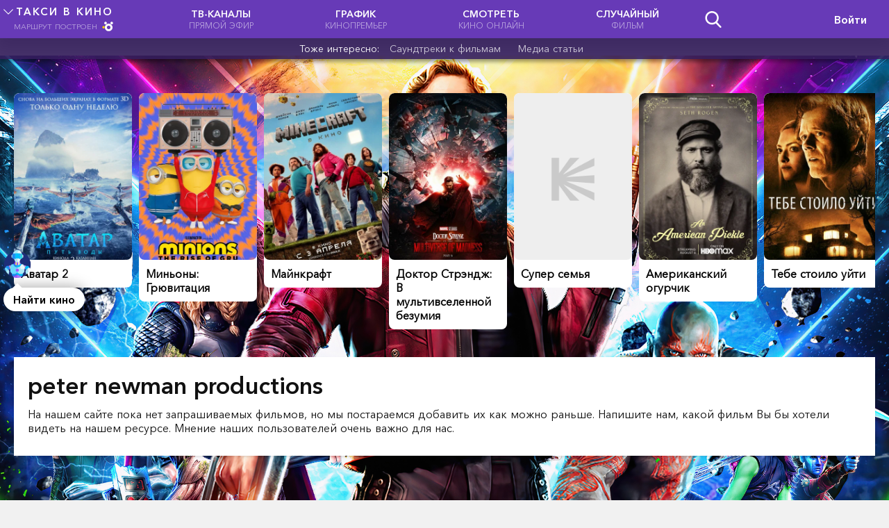

--- FILE ---
content_type: text/html; charset=utf-8
request_url: https://taxivkino.ru/person/studio/peter_newman%20productions
body_size: 36178
content:
<!doctype html>
<html data-n-head-ssr lang="ru" prefix="og: http://ogp.me/ns# video: http://ogp.me/ns/video# ya: http://webmaster.yandex.ru/vocabularies/" data-n-head="%7B%22lang%22:%7B%22ssr%22:%22ru%22%7D,%22prefix%22:%7B%22ssr%22:%22og:%20http://ogp.me/ns#%20video:%20http://ogp.me/ns/video#%20ya:%20http://webmaster.yandex.ru/vocabularies/%22%7D%7D">
  <head >
    <title>Фильмы и сериалы cнятые студией peter newman productions</title><meta data-n-head="ssr" charset="utf-8"><meta data-n-head="ssr" name="viewport" content="width=device-width, initial-scale=1"><meta data-n-head="ssr" data-hid="application-name" property="application-name" content="ТАКСИ В КИНО"><meta data-n-head="ssr" data-hid="og:site_name" property="og:site_name" content="ТАКСИ В КИНО"><meta data-n-head="ssr" data-hid="og:locale" property="og:locale" content="ru_RU"><meta data-n-head="ssr" name="msapplication-TileColor" content="#ffffff"><meta data-n-head="ssr" name="msapplication-TileImage" content="/static_files/ms-icon-144x144.png"><meta data-n-head="ssr" data-hid="keywords" name="keywords" content="peter newman productions фильмография cнятые студией"><meta data-n-head="ssr" data-hid="og:title" property="og:title" content="Фильмы и сериалы cнятые студией peter newman productions"><meta data-n-head="ssr" data-hid="og:url" property="og:url" content="https://taxivkino.ru/person/studio/peter_newman_productions"><meta data-n-head="ssr" data-hid="og:tags" property="og:tags" content="Фильмы и сериалы cнятые студией peter newman productions"><meta data-n-head="ssr" data-hid="description" name="description" content="Вы нашли то что искали: фильмография cнятые студией peter newman productions."><meta data-n-head="ssr" data-hid="og:description" name="og:description" content="Вы нашли то что искали: фильмография cнятые студией peter newman productions."><meta data-n-head="ssr" data-hid="og:inLanguage" name="og:inLanguage" content="ru_RU"><meta data-n-head="ssr" data-hid="og:image" property="og:image" content=""><link data-n-head="ssr" data-hid="yandex-tableau-widget" rel="yandex-tableau-widget" href="https://taxivkino.ru/tableau/tableau.json"><link data-n-head="ssr" rel="alternate" type="application/rss+xml" title="ТАКСИ В КИНО - Обновления каталогов" href="https://taxivkino.ru/rss/updates.xml"><link data-n-head="ssr" rel="icon" type="image/x-icon" href="/static_files/favicon.ico"><link data-n-head="ssr" rel="apple-touch-icon" sizes="57x57" href="/static_files/apple-icon-57x57.png"><link data-n-head="ssr" rel="apple-touch-icon" sizes="60x60" href="/static_files/apple-icon-60x60.png"><link data-n-head="ssr" rel="apple-touch-icon" sizes="72x72" href="/static_files/apple-icon-72x72.png"><link data-n-head="ssr" rel="apple-touch-icon" sizes="76x76" href="/static_files/apple-icon-76x76.png"><link data-n-head="ssr" rel="apple-touch-icon" sizes="114x114" href="/static_files/apple-icon-114x114.png"><link data-n-head="ssr" rel="apple-touch-icon" sizes="120x120" href="/static_files/apple-icon-120x120.png"><link data-n-head="ssr" rel="apple-touch-icon" sizes="144x144" href="/static_files/apple-icon-144x144.png"><link data-n-head="ssr" rel="apple-touch-icon" sizes="152x152" href="/static_files/apple-icon-152x152.png"><link data-n-head="ssr" rel="apple-touch-icon" sizes="180x180" href="/static_files/apple-icon-180x180.png"><link data-n-head="ssr" rel="icon" type="image/png" sizes="192x192" href="/static_files/android-icon-192x192.png"><link data-n-head="ssr" rel="icon" type="image/png" sizes="512x512" href="/static_files/apple-icon-512x512.png"><link data-n-head="ssr" rel="icon" type="image/png" sizes="32x32" href="/static_files/favicon-32x32.png"><link data-n-head="ssr" rel="icon" type="image/png" sizes="96x96" href="/static_files/favicon-96x96.png"><link data-n-head="ssr" rel="icon" type="image/png" sizes="16x16" href="/static_files/favicon-16x16.png"><link data-n-head="ssr" href="https://mc.yandex.ru/metrika/watch.js" rel="preload" as="script"><link data-n-head="ssr" data-hid="canonical" rel="canonical" href="https://taxivkino.ru/person/studio/peter_newman_productions"><script data-n-head="ssr" data-hid="digitalcaramel" src="https://cdn.digitalcaramel.com/caramel.js"></script><script data-n-head="ssr" data-hid="yaContextCb">window.yaContextCb = window.yaContextCb || []</script><script data-n-head="ssr" src="https://yandex.ru/ads/system/context.js" async></script><script data-n-head="ssr" src="https://mc.yandex.ru/metrika/watch.js" async></script><script data-n-head="ssr" src="https://www.googletagmanager.com/gtag/js?id=G-2TQEEYFNC5" async></script><script data-n-head="ssr">
window.dataLayer = window.dataLayer || [];
function gtag(){dataLayer.push(arguments);}
gtag('js', new Date());

gtag('config', 'G-2TQEEYFNC5');</script><link rel="preload" href="/dist/client/fonts/Icons.49efc32.woff" as="font" type="font/woff" crossorigin><link rel="preload" href="/dist/client/fonts/AvenirNextCyr-Demi.96adc4b.eot" as="font" type="font/eot" crossorigin><link rel="preload" href="/dist/client/fonts/AvenirNextCyr-Demi.fe6d741.woff" as="font" type="font/woff" crossorigin><link rel="preload" href="/dist/client/fonts/AvenirNextCyr-Demi.104be5f.ttf" as="font" type="font/ttf" crossorigin><link rel="preload" href="/dist/client/fonts/AvenirNextCyr-Regular.4171ed3.eot" as="font" type="font/eot" crossorigin><link rel="preload" href="/dist/client/fonts/AvenirNextCyr-Regular.a81229c.woff" as="font" type="font/woff" crossorigin><link rel="preload" href="/dist/client/fonts/AvenirNextCyr-Regular.97b615b.ttf" as="font" type="font/ttf" crossorigin><style data-vue-ssr-id="256507b1:0 e24ccd8c:0 728b52c0:0 581b7fee:0 58d5dc4e:0 4d3c28e8:0 3191d5ad:0 dab73b40:0 9fd64028:0 e9ee6868:0">.page-enter-active,.page-leave-active{transition:opacity .1s}.page-enter,.page-leave-active{opacity:0}@-webkit-keyframes ambImg{0%{transform:scale(1)}to{transform:scale(1.03)}}@keyframes ambImg{0%{transform:scale(1)}to{transform:scale(1.03)}}@-webkit-keyframes notification{0%{transform:rotate(0deg)}30%{transform:rotate(30deg)}60%{transform:rotate(-30deg)}to{transform:rotate(0deg)}}@keyframes notification{0%{transform:rotate(0deg)}30%{transform:rotate(30deg)}60%{transform:rotate(-30deg)}to{transform:rotate(0deg)}}@-webkit-keyframes share{0%{transform:rotate(0deg)}50%{transform:rotate(90deg)}to{transform:rotate(0deg)}}@keyframes share{0%{transform:rotate(0deg)}50%{transform:rotate(90deg)}to{transform:rotate(0deg)}}@-webkit-keyframes unlock{0%{transform:rotate(0deg)}50%{transform:rotate(-20deg)}to{transform:rotate(0deg)}}@keyframes unlock{0%{transform:rotate(0deg)}50%{transform:rotate(-20deg)}to{transform:rotate(0deg)}}@-webkit-keyframes broadcast{0%{transform:rotate(0deg)}50%{transform:rotate(20deg)}to{transform:rotate(0deg)}}@keyframes broadcast{0%{transform:rotate(0deg)}50%{transform:rotate(20deg)}to{transform:rotate(0deg)}}@-webkit-keyframes download{0%{transform:translateY(0)}30%{transform:translateY(-3px)}60%{transform:translateY(3px)}to{transform:translateY(0)}}@keyframes download{0%{transform:translateY(0)}30%{transform:translateY(-3px)}60%{transform:translateY(3px)}to{transform:translateY(0)}}@-webkit-keyframes favorite{0%{transform:translateX(0)}30%{transform:translateX(-3px)}60%{transform:translateX(3px)}to{transform:translateX(0)}}@keyframes favorite{0%{transform:translateX(0)}30%{transform:translateX(-3px)}60%{transform:translateX(3px)}to{transform:translateX(0)}}@-webkit-keyframes bounce-in{0%{transform:scale(0)}50%{transform:scale(1.5)}to{transform:scale(1)}}@keyframes bounce-in{0%{transform:scale(0)}50%{transform:scale(1.5)}to{transform:scale(1)}}@-webkit-keyframes bounce-out{0%{transform:scale(1)}50%{transform:scale(1.5)}to{transform:scale(0)}}@keyframes bounce-out{0%{transform:scale(1)}50%{transform:scale(1.5)}to{transform:scale(0)}}@-webkit-keyframes show{0%{opacity:0}60%{opacity:.3}70%{opacity:.3}to{opacity:0}}@keyframes show{0%{opacity:0}60%{opacity:.3}70%{opacity:.3}to{opacity:0}}@-webkit-keyframes toPulse{0%{opacity:0}50%{opacity:1}to{opacity:0}}@keyframes toPulse{0%{opacity:0}50%{opacity:1}to{opacity:0}}@-webkit-keyframes toFade{0%{opacity:0}20%{opacity:1}90%{opacity:1}to{opacity:0}}@keyframes toFade{0%{opacity:0}20%{opacity:1}90%{opacity:1}to{opacity:0}}@-webkit-keyframes fade{0%{opacity:0}to{opacity:1}}@keyframes fade{0%{opacity:0}to{opacity:1}}@-webkit-keyframes fadeMenu{0%{opacity:0;transform:translateY(-20px)}50%{transform:translateY(0)}to{opacity:1}}@keyframes fadeMenu{0%{opacity:0;transform:translateY(-20px)}50%{transform:translateY(0)}to{opacity:1}}@-webkit-keyframes fadeIn{0%{opacity:0;transform:scale(0)}to{opacity:1;transform:scale(1)}}@keyframes fadeIn{0%{opacity:0;transform:scale(0)}to{opacity:1;transform:scale(1)}}@-webkit-keyframes blinkWatchActive{0%{background-color:#fad200;color:#000}20%{background-color:#fad200;color:#000}50%{background-color:#fad200;color:#000}70%{background-color:red;color:#fff}to{background-color:red;color:#fff}}@keyframes blinkWatchActive{0%{background-color:#fad200;color:#000}20%{background-color:#fad200;color:#000}50%{background-color:#fad200;color:#000}70%{background-color:red;color:#fff}to{background-color:red;color:#fff}}@-webkit-keyframes blinkWatch{0%{opacity:0;transform:scale(0)}40%{opacity:1;transform:scale(1);background-color:#fad200;color:#000}80%{background-color:#fad200;color:#000}to{color:#fff;background-color:rgba(0,0,0,.5)}}@keyframes blinkWatch{0%{opacity:0;transform:scale(0)}40%{opacity:1;transform:scale(1);background-color:#fad200;color:#000}80%{background-color:#fad200;color:#000}to{color:#fff;background-color:rgba(0,0,0,.5)}}@-webkit-keyframes blinkAllVers{0%{background-color:#fad200;color:#000}70%{background-color:#fad200;color:#000}}@keyframes blinkAllVers{0%{background-color:#fad200;color:#000}70%{background-color:#fad200;color:#000}}@-webkit-keyframes toRight{0%{transform:translateX(-100vw)}to{transform:translateX(0)}}@keyframes toRight{0%{transform:translateX(-100vw)}to{transform:translateX(0)}}@-webkit-keyframes toLeft{0%{opacity:0;transform:translateX(100vw)}to{opacity:1;transform:translateX(0)}}@keyframes toLeft{0%{opacity:0;transform:translateX(100vw)}to{opacity:1;transform:translateX(0)}}@-webkit-keyframes toBottom{0%{transform:translateY(-50vh)}to{transform:translateY(0)}}@keyframes toBottom{0%{transform:translateY(-50vh)}to{transform:translateY(0)}}@-webkit-keyframes toTop{0%{transform:translateY(0)}to{transform:translateY(-100vh)}}@keyframes toTop{0%{transform:translateY(0)}to{transform:translateY(-100vh)}}@-webkit-keyframes toHide{0%{opacity:0}10%{opacity:1}90%{opacity:1;transform:translateX(0)}to{transform:translateX(100px)}}@keyframes toHide{0%{opacity:0}10%{opacity:1}90%{opacity:1;transform:translateX(0)}to{transform:translateX(100px)}}@-webkit-keyframes toRotateOpacity{0%{opacity:0;transform:rotateY(0deg)}70%{opacity:1;transform:rotateY(1turn)}80%{opacity:1;transform:rotateY(1turn)}90%{opacity:1}to{opacity:.5}}@keyframes toRotateOpacity{0%{opacity:0;transform:rotateY(0deg)}70%{opacity:1;transform:rotateY(1turn)}80%{opacity:1;transform:rotateY(1turn)}90%{opacity:1}to{opacity:.5}}@-webkit-keyframes toRotate{0%{opacity:0;transform:rotateY(0deg)}70%{opacity:.5}to{opacity:1;transform:rotateY(1turn)}}@keyframes toRotate{0%{opacity:0;transform:rotateY(0deg)}70%{opacity:.5}to{opacity:1;transform:rotateY(1turn)}}@-webkit-keyframes filmsTopOdd{0%{opacity:0;transform:rotate(0deg) translateY(400px)}10%{opacity:1;transform:rotate(-15deg) translateY(0)}83%{opacity:1;transform:rotate(-15deg) translateY(0)}to{opacity:0;transform:rotate(0deg) translateY(400px)}}@keyframes filmsTopOdd{0%{opacity:0;transform:rotate(0deg) translateY(400px)}10%{opacity:1;transform:rotate(-15deg) translateY(0)}83%{opacity:1;transform:rotate(-15deg) translateY(0)}to{opacity:0;transform:rotate(0deg) translateY(400px)}}@-webkit-keyframes filmsTopEven{0%{opacity:0;transform:rotate(0deg) translateY(400px)}13%{opacity:1;transform:rotate(15deg) translateY(0)}80%{opacity:1;transform:rotate(15deg) translateY(0)}to{opacity:0;transform:rotate(0deg) translateY(400px)}}@keyframes filmsTopEven{0%{opacity:0;transform:rotate(0deg) translateY(400px)}13%{opacity:1;transform:rotate(15deg) translateY(0)}80%{opacity:1;transform:rotate(15deg) translateY(0)}to{opacity:0;transform:rotate(0deg) translateY(400px)}}.fade-enter-active,.fade-leave-active{transition:opacity .2s}.fade-enter,.fade-leave-to{opacity:0}.fadeMenu-enter-active,.fadeMenu-leave-active{transition:opacity .5s}.fadeMenu-enter,.fadeMenu-leave-to{opacity:0}.fadeIn-enter-active,.fadeIn-leave-active{transition:all 1s}.fadeIn-enter,.fadeIn-leave-to{opacity:0;transform:scale(0)}.toTop-enter-active,.toTop-leave-active{transition:all .5s}.toTop-enter,.toTop-leave-to{opacity:0;transform:translateY(50vh)}.toBottom-enter-active,.toBottom-leave-active{transition:all .5s}.toBottom-enter,.toBottom-leave-to{opacity:0;transform:translateY(-50vh)}.toLeft-enter-active,.toLeft-leave-active{transition:all .5s}.toLeft-enter,.toLeft-leave-to{opacity:0;transform:translateX(100vw)}.toRight-enter-active,.toRight-leave-active{transition:all .5s}.toRight-enter,.toRight-leave-to{opacity:0;transform:translateX(-100vw)}.spirale-enter-active,.spirale-leave-active{transition:all 1s}.spirale-enter,.spirale-leave-to{opacity:0;transform:translate(100vw,90px) scale(0)}.botBottom-enter-active,.botBottom-leave-active{transition:all .3s}.botBottom-enter,.botBottom-leave-to{opacity:0;transform:translateY(-140px)}@media (max-width:1200px){.carousel{padding-left:10px}.carousel .wrapper{width:100%}.sticky-ad{top:54px!important}.fullfilm-info .related .items{grid-template-columns:repeat(2,1fr)!important}.fullfilm-info .related .items .item .poster{width:calc(50vw - 16px)!important;height:65vw!important}.fullfilm-info .iframe,.fullfilm-info iframe{width:100%!important;height:200px!important}.photos ul{grid-template-columns:repeat(3,1fr)!important}.download-film .file-poster{margin-bottom:20px}button,input:not([type=checkbox]),select{-webkit-appearance:none}hr{margin:15px 50px!important}.wrapper{width:100%!important}.section{padding:10px!important}.section.related{padding:10px 0 10px 10px!important;margin:10px 0}.related .header h2 a{font-size:2.2rem!important}.related .header a{margin-right:10px}.footer-page .wrapper .links{grid-template-columns:auto!important;grid-row-gap:20px}.amv .popup .modal{width:90vw!important;margin:-51vw 0 0 -45vw!important}.amv .popup .modal .more,.amv .popup .modal .player iframe{width:90vw!important;height:51vw!important}.amv .popup .modal .player{height:51vw!important}.amv .items{grid-template-columns:repeat(2,1fr)!important;grid-gap:20px 10px!important}.amv .items li img{max-height:105px!important}.main{width:100%!important;padding:10px 0!important}.ad-desktop-header{display:none}.ad-mobile-header{display:block!important}.ad-link{display:none!important}.snowContainer{z-index:1!important}h1{font-size:2.4rem!important}h2{font-size:2.2rem!important}h3{font-size:2rem!important}h4{font-size:1.8rem!important}body .search-yellow{margin:15px 0!important}.header-menu .profile button{padding:0!important}.menu-desktop,.menu-desktop-token{display:none!important}.menu-mobile{display:block!important}.header-menu{width:100%!important;align-items:center;grid-template-columns:1fr auto 1fr!important;padding:2px 20px!important}.header-menu div:nth-child(3){display:grid;justify-self:end;grid-template-columns:repeat(2,auto);align-items:center}.header-menu .profile{position:absolute!important;top:66px;right:0}.header-menu .profile form{border-radius:0 0 3px 3px!important}.header-menu .logotype span:first-child{font-size:1.2rem!important}.header-menu .logotype span:last-child{font-size:1rem!important}.header-menu .logotype img{width:16px;height:16px}.mobile-ssearch{display:grid;grid-template-columns:auto auto;background-color:#fff;box-shadow:0 0 20px 0 rgba(0,0,0,.35)}.mobile-ssearch input,.mobile-ssearch select{border:none;border-radius:0;background-color:#fff;color:#000}.mobile-ssearch input:focus{border:none}#ssearch{width:100%;padding:7px 20px}.short-search{top:88px!important}.cinemahall .short-search,.short-search{width:100%!important;left:0!important;margin:0!important}.cinemahall .short-search{top:10px!important}.cinemahall input[type=search]{width:100%!important;margin-bottom:10px}.short-search-results{position:relative!important}.trailers ul.trailers-list{grid-template-columns:repeat(2,1fr)!important;grid-column-gap:5px!important;width:100%!important;overflow-x:scroll;overflow-y:hidden;-webkit-overflow-scrolling:touch}.trailers ul.trailers-list li.trailer-item img{height:65vw!important}.trailers ul.trailers-list li.trailer-item .film-body{height:240px!important}.hide-more,.show-more{font-size:1.4rem!important}.trailers-type h2{font-size:1.6rem!important}.trailers ul.trailers-list li .film-body .film-info{font-weight:400!important}.search-wrapper{grid-template-columns:auto 145px!important}.search-type{display:none!important}.search div .bth-search{width:auto!important}.videos{grid-template-columns:repeat(2,1fr)!important;grid-column-gap:10px!important;grid-row-gap:10px!important;margin:10px 0 20px!important}.videos .video{width:auto!important;height:auto!important;margin:0!important}.videos .video .source-type{font-size:1.2rem!important}.videos .poster{min-height:100%!important}.video .film-title .genres{font-size:1.4rem!important}.video .film-title h2,.video .no-poster h2{width:100%!important;font-size:1.6rem!important}.film-header{padding:0!important}.film-header iframe.minimize{display:none}.film-iframe{height:400px!important}.download-films iframe,.event-wait .film-iframe,.film-header iframe,.film-iframe .blur-poster{width:100%!important;height:400px!important}.film-meta{padding:15px!important}.user-profile .film-iframe,.user-profile .film-iframe .blur-poster,.user-profile .film-iframe iframe{width:100%!important;height:400px!important}.film-poster{margin:-155px 0 0 -100px!important}.film-poster img{width:200px!important;height:290px!important}.film-iframe .load-iframe{position:absolute!important;top:255px;left:5px;width:auto!important;padding:7px 17px!important;border-radius:0!important}.film-iframe .biges{font-size:1.2rem!important;top:5px!important;left:auto!important;right:5px;z-index:2!important}.film-iframe .film-watch{grid-template-columns:1fr 30px 1fr!important;grid-column-gap:10px;padding:5px 15px;width:100%;top:auto!important;position:relative!important}.film-iframe .film-watch h2{width:100%;background-color:#331d5b;border-radius:3px;padding:9px!important;color:#fff;font-size:1.4rem!important;font-family:"Avenir Next Demi",sans-serif;border-top:0!important}.film-iframe .film-watch h2:hover{border-top:0!important}.film-iframe .film-watch h2.active{border-top:0!important;color:#000;background-color:#fad200}.share-links{padding:15px!important}.videotype-name{font-size:1.5rem!important}.slider .slider-decor{width:100%!important}.slider .slider-wrapper ul li{width:150px!important}.slider .slider-wrapper ul li img{width:150px!important;height:220px!important}.slider .arrows{display:none}.film-deta.iframeil .file-info ul{grid-template-columns:repeat(4,auto)!important}.file-info ul li .source-hint{right:-20px!important}.file-info ul li .source-hint:after{left:230px!important}.gallery .gallery-slider ul li{width:150px!important}.trailer .trailer-body .trailer-info{grid-template-columns:auto!important}.trailer .trailer-body{position:absolute;top:0!important;left:0!important;width:100%!important;transform:none!important}.trailer .trailer-body iframe{width:100%!important;height:52vw!important}.trailer .trailer-body .trailer-info .film-iframe{height:52vw!important}.trailer .trailer-body.big{transform:none!important;height:auto!important}.trailer .trailer-body .trailer-info .trailer-desc{width:100%!important;height:auto!important}.genre-list li,.sort,ul.subCategoryList li{font-size:1.4rem!important}.sort select{margin-bottom:5px}.trailer .trailer-body .icon-close{top:205px!important}.gallery .actions .icon-close{top:5px!important;right:5px!important;width:20px!important;height:20px!important;background-size:20px 20px!important}.film-last{position:relative!important;bottom:0!important;left:0!important;margin-left:0!important;background-color:#000}.countries-list li{font-size:1.4rem!important}.film-block-desc{padding:15px!important}.scroll-up{left:5px!important;top:80px!important;opacity:0!important}.film-desc{display:none}.footer-page .wrapper{width:100%!important;padding:20px 15px!important;text-align:center}.footer-page .links .right{justify-items:center!important}.footer-page a{display:block}.slider ul li .related-body{font-size:1.4rem!important}.slider ul li .related-body h2{font-size:1.5rem!important}.all-version ul{grid-template-columns:auto!important}.all-version li{width:100%!important}.all-version li .all-version-info h4{font-size:1.5rem!important}.films-top{grid-template-columns:repeat(2,1fr)!important;grid-column-gap:2px!important;grid-row-gap:2px!important;margin:22px 0 1px;height:auto!important}.films-top .item{width:100%!important;height:100%!important;border:none!important;opacity:0;-webkit-animation:toFade 9s ease!important;animation:toFade 9s ease!important;height:75vw!important;transform:translateY(0)!important}.film-info{padding:30px 15px!important;grid-template-columns:auto!important}.file-info ul{margin:0 5px}.file-info ul li{font-size:1.4rem!important}.film-thumbnails .thumbnails-decor{width:100%;overflow-x:scroll}.film-thumbnails ul{grid-template-columns:repeat(auto-fit,minmax(0,1fr))!important}.collections ul{grid-template-columns:40% 40%!important;grid-gap:40px!important}.collections ul li a img{height:52vw!important}.collections ul img:nth-child(2){right:-20px!important}.collections ul img:nth-child(3){right:-40px!important}.collections ul h2{font-size:1.4rem!important}.comments,.reviews{grid-template-rows:auto auto auto!important}.comments,.comments-header,.reviews,.reviews-header{grid-template-columns:auto!important}.comment-form{width:100%!important}.review-form,.sitemap{grid-template-columns:auto!important}.file-info ul li.added-at-pc{display:none!important}.file-info ul li.added-at-mobile{display:inline-block!important}.collections-header{grid-template-columns:auto!important}.history ul{grid-template-columns:repeat(4,24.4%)!important}.history ul li.video{width:auto!important;height:auto!important}.watch-menu-mobile{margin:5px 20px 0}.watch-menu{margin-top:20px}.watch-menu ul{padding:10px 0 0!important}.sub-fast-menu li:first-child{display:block!important}.watch-menu h4{display:none}.events{grid-column-gap:0!important}.event-film-info,.events{grid-template-columns:auto!important}.event-film-info img{width:100%!important;max-width:240px;height:auto!important}.event .header.resize .event-wrapper{padding:0!important}.event-watch .resize-icon{font-size:1.2rem!important;top:52vw!important}.event .header .event-wrapper{grid-template-columns:auto!important}.event-watch .header.resize iframe,.event .header .event-wrapper .event-iframe,.event .header .event-wrapper .event-iframe iframe{width:100%!important;height:52vw!important}.event .header .event-wrapper .event-chat{width:100%!important;height:calc(100vh - 52vw)!important}.event-chat .chatArea{height:calc(100vh - 52vw - 40px)!important}.message hr{margin:10px 50px!important}.event-film-desc{margin-top:10px}input.full-path{font-size:1.6rem}.feedback{overflow-y:scroll;-webkit-overflow-scrolling:touch;z-index:11!important}.feedback .feedback-modal{width:100%!important;top:0!important;border-radius:0!important}.feedback .feedback-modal .feedback-body .block,.feedback .feedback-modal .feedback-body form{grid-template-columns:auto!important}.feedback .feedback-modal .feedback-body form label{margin:5px 0!important}.feedback .feedback-modal .feedback-body form label input{-webkit-appearance:radio!important}.first-theme{right:5px!important;bottom:5px!important}.unblock{bottom:100px!important}.error{width:100vw!important;left:0!important;margin:0!important}.alt-name{font-size:1.5rem!important}.breadcrumbs{display:none}.menu-main{height:55px!important}.main-menu{width:auto!important}.photos{grid-template-columns:repeat(3,auto)!important}.photo-popup .full-img{width:100%!important;left:0!important;top:0!important;margin:0!important}.sorting-block .sort-filters-btn{display:inline-block!important;width:24px;height:24px;background-image:url(/dist/client/img/settings.618093d.svg);background-size:24px 24px}.sorting-block strong{display:inline-block!important}.sorting-block .hide-more,.sorting-block .sort-filters{display:none!important}.sorting-block .sort-filters.active{display:grid!important;grid-template-columns:auto!important}.sorting-block .hide-more.active{display:block!important}.sorting-block label{font-size:1.4rem}.sorting-block select{width:100%}.subs-list{grid-template-columns:auto!important;margin:50px 0!important}.subs-list li{height:550px!important}.subs .section,.subs h2{padding:10px!important}.subs h2{font-size:1.6rem!important}.search-list,.subs .search-list,ul.my-subs{grid-template-columns:repeat(2,1fr)!important}.search-list li,ul.my-subs li{height:65vw!important}ul.my-subs{grid-template-columns:repeat(4,1fr)!important}ul.my-subs li{height:33vw!important}.popular-month{grid-template-columns:repeat(3,1fr)!important}.videos .video.video .film-title{padding:10px!important}.rating-star strong{font-size:2.4rem!important}.rating-star sub{font-size:1.4rem!important}.trailer .trailer-body .trailer-info .trailer-desc{padding:10px 15px!important}.trailer .trailer-body .action .icon-close{margin:-10px -10px 0 0!important}.albums-list ul{grid-template-columns:repeat(2,1fr)!important;grid-column-gap:10px!important}.film-music .short-search-results ul li{display:block!important;margin:10px 0!important}.download-film .related-films ul,.film-music .rand-albums ul{grid-template-columns:repeat(2,1fr)!important;grid-column-gap:10px!important;grid-row-gap:20px}.download-film .related-films ul li img,.film-music .rand-albums ul li img{width:100%;height:auto!important}.collection-albums ul{grid-template-columns:repeat(2,1fr)!important}.download-films .film-info{grid-template-columns:auto!important}.download-films .film-info img{width:200px!important;margin-bottom:10px}.collection-albums ul li:first-child{font-size:1.6rem!important}.collection-albums ul li{font-size:1.4rem!important}.download-films .download-films-menu h2{grid-template-columns:auto!important}.download-films figure.main-img img{max-width:100%!important}.torrents ul li strong{grid-column-start:1;grid-column-end:4;margin-bottom:10px}.torrents select{margin-top:10px}.download-films .film-info div:first-child{width:200px;justify-self:center}.download-film .file-body{grid-template-columns:auto!important;grid-column-gap:0!important;justify-items:center}.download-film .file-body ul li{font-size:1.2rem!important}.torrents ul li{padding:10px 15px!important}.user-alert{margin-top:55px!important}.first-reg .body{top:0!important;left:0!important;margin:0!important;width:100%!important;height:100%!important}.first-reg .body input{margin:10px 0;display:block}.snow-switch{top:70px!important;width:40px!important;height:40px!important;background-size:40px 40px!important}.popular .top-films .top-first strong{font-size:2.2rem!important}.popular .top-films .top-second .two strong{font-size:2rem!important}.popular .top-films .top-second .third strong{font-size:1.8rem!important}.popular .top-films .top-second .two .poster{width:140px!important}.popular .top-films .top-second .third .poster{width:120px!important}.videos.favs .video img{width:100%!important;height:auto!important}.film-iframe .download-film-link{bottom:30px!important}.user-profile .short-search{top:110px!important}.download-films .short-search{top:40px!important;margin:0!important}.event-chat .chatArea hr{margin:5px!important}.slider ul li i.icon-view{top:80px!important}.channel,.channels,.create-cinema-manual ul{grid-template-columns:auto!important}.channel ul{height:300px;overflow-y:auto}.channel iframe,.sport iframe{width:100%!important;height:52vw!important}.sport .sort label{display:block}.sport.list{grid-template-columns:auto!important}.menu-mobile .menu-mobile-open p{padding:0 5px!important}.horo .horo-body,.horo .horo-content,.person .bio .about{grid-template-columns:auto!important}.tgx-vbf{width:calc(100% - 40px)!important}.tgx-vbf .vbf-slot{width:100%!important}}@media (min-width:500px) and (max-width:767px){.events{grid-template-columns:repeat(2,1fr)!important;grid-column-gap:20px!important}.collections ul{grid-template-columns:repeat(3,1fr)!important}ul.my-subs{grid-template-columns:repeat(6,1fr)!important}ul.my-subs li{height:22vw!important}.subs .search-list{grid-template-columns:repeat(3,1fr)!important}.subs .search-list li{height:45vw!important}.films-top .item{height:40vw!important}.videos{grid-template-columns:repeat(3,1fr)!important}}@media (min-width:768px) and (max-width:900px){.films-top{grid-template-columns:repeat(4,1fr)!important}.films-top .item{height:36vw!important}.trailers ul.trailers-list{grid-template-columns:repeat(3,1fr)!important}.trailers ul.trailers-list li.trailer-item img{height:40vw!important}.trailers ul.trailers-list.active{width:100%!important;grid-template-columns:repeat(3,1fr)!important}.events{grid-template-columns:repeat(2,1fr)!important;grid-column-gap:20px!important}.collections ul,.videos{grid-template-columns:repeat(4,1fr)!important}ul.my-subs{grid-template-columns:repeat(8,1fr)!important}ul.my-subs li{height:17vw!important}.subs .search-list{grid-template-columns:repeat(4,1fr)!important}.subs .search-list li{height:35vw!important}}@media (min-width:900px) and (max-width:1200px){.helper{left:20px!important}.films-top{grid-template-columns:repeat(4,1fr)!important}.films-top .item{height:36vw!important}.trailers ul.trailers-list{grid-template-columns:repeat(6,1fr)!important}.trailers ul.trailers-list li.trailer-item img{height:23vw!important}.trailers ul.trailers-list.active{width:100%!important}.events,.trailers ul.trailers-list.active{grid-template-columns:repeat(3,1fr)!important}.events{grid-column-gap:20px!important}.collections ul,.videos{grid-template-columns:repeat(4,1fr)!important}ul.my-subs{grid-template-columns:repeat(10,1fr)!important}ul.my-subs li{height:14vw!important}.subs .search-list{grid-template-columns:repeat(6,1fr)!important}.subs .search-list li{height:23vw!important}}@media (min-width:1660px){.helper{left:20px!important}}
[v-cloak]{display:none}*,:after,:before{box-sizing:border-box;margin:0;padding:0;outline:none}html{font-size:10px}html,textarea{font-family:"Avenir Next Regular",sans-serif;word-spacing:1px;-ms-text-size-adjust:100%;-webkit-text-size-adjust:100%;-moz-osx-font-smoothing:grayscale;-webkit-font-smoothing:antialiased;box-sizing:border-box}textarea{font-size:1.6rem;padding:5px 10px;border:2px solid #ccc;resize:vertical}button{font-size:10px;outline:none;cursor:pointer}button,input,select{font-family:"Avenir Next Regular",sans-serif}input,select{font-size:1.6rem;padding:5px 10px;border-radius:3px;border:2px solid #ccc;background-color:#fff}input:focus,select:focus{border:2px solid #fad200}input[type=button]{cursor:pointer}.content p,p.content,ul.content{line-height:2.4rem}p.content h2,p.content h3{line-height:3.4rem;margin:30px 0}.main{width:1240px;min-height:100vh;padding:20px 0 200px;margin:0 auto;position:relative}.dbtn{padding:5px 15px;margin:10px 2px;display:inline-block;font-size:1.4rem;font-weight:700;color:#000;border-radius:20px;background-color:#fff;border:2px solid #673ab7;transition:all .2s ease}.dbtn:hover{box-shadow:0 2px 10px 0 rgba(0,0,0,.1);transform:translateY(-2px)}body{background-color:#f1f1f1;font-size:1.6rem;color:#111}.section{background-color:#fff;padding:20px;position:relative;box-shadow:0 2px 3px rgba(0,0,0,.1)}a{text-decoration:none;border-bottom:2px solid #e53057;transition:color .2s ease}a,a:hover{color:#000}a:hover{border:none}h1{font-size:3.4rem}h2{font-size:2.8rem}h3{font-size:2.2rem}h4{font-size:1.8rem}h1,h2,h3,h4,strong{font-family:"Avenir Next Demi",sans-serif}pre{font-family:"Avenir Next Regular",sans-serif}i{text-indent:-9999px}hr{margin:30px 50px;border:1px solid #eee}iframe{border:none;border-radius:0}.hidden{display:none}.wrapper{position:relative;width:1240px}#bgc{width:80px;height:20px;padding:0;font-size:1.2rem}.shadow{visibility:hidden;position:absolute;opacity:0}.scroll-up{display:none;width:40px;height:40px;background-size:40px 40px;background-image:url([data-uri]);position:fixed;left:20px;top:110px;cursor:pointer;transition:all .3s ease;opacity:.9;-webkit-animation:toRight .5s ease-out;animation:toRight .5s ease-out}.scroll-up:hover{opacity:1}.error{position:fixed;left:50%;bottom:0;width:400px;margin-left:-200px;padding:15px 30px;font-size:1.5rem;font-weight:700;color:#fff;background-color:rgba(0,0,0,.75);border-radius:5px 5px 0 0;z-index:11}.error,.pages{text-align:center}.pages .pages-arrows{display:grid;grid-template-columns:repeat(3,1fr);align-items:center}.pages a{border:none}.pages i{cursor:pointer}.pages i.page-number{cursor:default;font-size:2rem;font-weight:700}.pages i.arrow{display:inline-block;width:27px;height:27px;background-size:27px 27px;vertical-align:top;margin:0 30px;opacity:.5;transition:all .3s ease}.pages i.arrow:hover{opacity:1}.pages i.prev{background-image:url([data-uri])}.pages i.next{background-image:url([data-uri])}.pages i.start{background-image:url(/dist/client/img/top-arrow.da4cc79.svg);margin-top:5px}.comments,.reviews{display:grid;grid-template-columns:840px 360px;grid-template-rows:auto auto;margin:20px 0 0}.comments .add-first,.reviews .add-first{cursor:pointer;border-bottom:1px dashed;padding:0 5px}.comments .footer,.reviews .footer{text-align:right;font-size:1.5rem}.comments .footer span,.reviews .footer span{cursor:pointer}.comments textarea,.reviews textarea{width:100%;font-size:1.6rem}.comments button,.reviews button{cursor:pointer;background-color:#fff;border-radius:3px;border:2px solid #ccc;outline:none;font-size:1.4rem;font-weight:700;color:#000;padding:10px 20px;transition:all .3s ease;margin:10px 0}.comments button:hover,.reviews button:hover{box-shadow:0 0 10px 0 rgba(0,0,0,.1)}.comments .comments-list,.comments .reviews-list,.reviews .comments-list,.reviews .reviews-list{display:block}.comments .comments-list article,.comments .reviews-list article,.reviews .comments-list article,.reviews .reviews-list article{padding:20px;margin:20px 0;color:#000;background-color:#fafafa}.comments .comments-list article .comment-header,.comments .comments-list article .review-header,.comments .reviews-list article .comment-header,.comments .reviews-list article .review-header,.reviews .comments-list article .comment-header,.reviews .comments-list article .review-header,.reviews .reviews-list article .comment-header,.reviews .reviews-list article .review-header{display:grid;grid-template-columns:60px auto;align-items:center;margin-bottom:10px}.comments .comments-list article .comment-header img,.comments .comments-list article .review-header img,.comments .reviews-list article .comment-header img,.comments .reviews-list article .review-header img,.reviews .comments-list article .comment-header img,.reviews .comments-list article .review-header img,.reviews .reviews-list article .comment-header img,.reviews .reviews-list article .review-header img{display:inline-block;width:50px;height:50px;border-radius:50%;border:2px solid #fff;text-indent:-9999px;background:#f1f1f1 url(/no-avatar.svg) no-repeat;box-shadow:0 0 5px 1px rgba(0,0,0,.3)}.comments .comments-list article .comment-header span,.comments .comments-list article .review-header span,.comments .reviews-list article .comment-header span,.comments .reviews-list article .review-header span,.reviews .comments-list article .comment-header span,.reviews .comments-list article .review-header span,.reviews .reviews-list article .comment-header span,.reviews .reviews-list article .review-header span{color:#3f51b5;font-size:1.8rem;text-decoration:underline;font-family:Avenir Next Demi,sans-serif}.comments .comments-list article .comment-header .time,.comments .comments-list article .review-header .time,.comments .reviews-list article .comment-header .time,.comments .reviews-list article .review-header .time,.reviews .comments-list article .comment-header .time,.reviews .comments-list article .review-header .time,.reviews .reviews-list article .comment-header .time,.reviews .reviews-list article .review-header .time{justify-self:end;font-size:1.4rem;color:#999}.comments .comments-list article p,.comments .reviews-list article p,.reviews .comments-list article p,.reviews .reviews-list article p{margin-bottom:10px;white-space:pre-line}.comments .comments-list article.green,.comments .reviews-list article.green,.reviews .comments-list article.green,.reviews .reviews-list article.green{border-left:3px solid #4caf50}.comments .comments-list article.red,.comments .reviews-list article.red,.reviews .comments-list article.red,.reviews .reviews-list article.red{border-left:3px solid #f44336}.comments .comments-list article.gray,.comments .reviews-list article.gray,.reviews .comments-list article.gray,.reviews .reviews-list article.gray{border-left:3px solid #9e9e9e}.comments .comments-side,.comments .reviews-side,.reviews .comments-side,.reviews .reviews-side{display:inline-block}.comments-header,.reviews-header{display:grid;grid-template-columns:auto auto;align-items:center;grid-column:1/3}.comments-header div,.reviews-header div{justify-self:end}.comment-form{margin:20px 0 0;width:100%}.review-form{display:grid;grid-template-columns:240px 960px;margin:20px 0}.review-form input,.review-form select{margin:10px 0}.review-form .review-score{display:grid;grid-template-columns:160px 80px;justify-items:start;align-items:center}.show-more{margin:20px 0 0;cursor:pointer;font-size:1.4rem;padding:15px 0;background-color:#eee;text-align:center;border-radius:3px;transition:all .2s ease}.show-more:hover{background-color:#e9e9e9}.hide-more{text-align:center;cursor:pointer;font-size:1.4rem;margin:20px 20px 40px;transition:all .3s ease;color:#999}.hide-more:hover{color:#555}.footer-page{background-color:#331d5b}.footer-page .wrapper{width:1240px;margin:0 auto;font-size:1.4rem}.footer-page .wrapper .menu{list-style:none;padding-top:30px}.footer-page .wrapper .menu li{display:inline-block;color:hsla(0,0%,100%,.5);cursor:pointer;border-bottom:1px solid transparent;transition:all .2s ease}.footer-page .wrapper .menu li:not(:last-child):after{content:"\2022";position:relative;top:2px;right:0}.footer-page .wrapper .menu li:hover{border-bottom:1px dashed;color:#fff}.footer-page .wrapper .links{display:grid;grid-template-columns:repeat(auto-fit,minmax(0,auto));padding:20px 0;align-items:center}.footer-page .wrapper .links .center a{color:#fff;margin-right:5px;border:none}.footer-page .wrapper .links .center a:hover{color:#ff5722}.footer-page .wrapper .links .right{display:grid;justify-items:end}.tags-list{list-style:none;margin-top:10px}.tags-list li{display:inline-block;margin-right:2px}.tags-list li a{color:#696969;font-size:1.2rem;border:none;text-transform:uppercase}.tags-list li a:hover{color:#000}.tags-list li:not(:last-child):after{content:",";position:relative;left:-4px;color:#696969}.social{list-style:none}.social li{display:inline-block;margin-right:3px}.social li a,.social li span{display:inline-block;position:relative;width:32px;height:32px;vertical-align:top;border-radius:50%;border:none;transition:background-color .2s ease;background-color:hsla(0,0%,100%,.75);color:#331d5b;text-align:center}.social li a:hover,.social li span:hover{background-color:#fff;cursor:pointer}.social.share{text-align:center;margin:40px 0}.social.share li{margin:0 5px}.social.share span{width:44px;height:44px}.social.share span.vk:before{font-size:13px;line-height:44px}.social.share span.facebook:before,.social.share span.twitter:before{font-size:17px;line-height:44px}.social.share span.instagram:before,.social.share span.ok:before{font-size:18px;line-height:44px}.social .vk:before{content:"\E0E2";font-family:Icons;font-weight:400;font-style:normal;font-size:10px;line-height:33px;speak:none;-webkit-font-smoothing:antialiased}.social .facebook:before{content:"\E05C"}.social .facebook:before,.social .twitter:before{font-family:Icons;font-weight:400;font-style:normal;font-size:14px;line-height:33px;speak:none;-webkit-font-smoothing:antialiased}.social .twitter:before{content:"\E0DD"}.social .ok:before{content:"\E093"}.social .instagram:before,.social .ok:before{font-family:Icons;font-weight:400;font-style:normal;font-size:15px;line-height:33px;speak:none;-webkit-font-smoothing:antialiased}.social .instagram:before{content:"\E07A"}.social .telegram{background-image:url(/dist/client/img/telegram-logo.2138890.svg);background-size:28px 28px}.social .pinterest{content:"\E003";font-family:Icons;font-weight:400;font-style:normal;font-size:15px;line-height:33px;speak:none;-webkit-font-smoothing:antialiased}.helper{position:fixed;top:50%;left:5px;z-index:1}.helper .tip{position:relative;width:280px;left:40px;padding:10px 10px 12px;font-size:1.4rem;background-color:#fff;border-radius:10px 10px 10px 0;border:1px solid #eee;box-shadow:0 0 10px 0 rgba(0,0,0,.2)}.helper .tip strong{display:block;margin-bottom:7px;font-size:1.5rem}.helper .tip .select-social{margin-top:10px;padding-top:10px;background-color:#fff;border-top:1px solid #ccc}.helper .tip .select-social .buttons{margin:20px 0 0;text-align:center}.helper .tip .select-social .buttons a{display:inline-block;border:none;padding:7px 14px;margin:0 5px;border-radius:5px;font-size:1.4rem;color:#fff}.helper .tip .select-social .buttons a.alice-dialogs{display:block;margin-top:10px}.helper .tip .select-social .buttons a.alice-dialogs:hover{opacity:.9}.helper .tip .select-social .buttons a.vk{background-color:#4a76a8}.helper .tip .select-social .buttons a.vk:hover{opacity:.9}.helper .tip .select-social .buttons a.telegram{background-color:#31a3e7}.helper .tip .select-social .buttons a.telegram:hover{opacity:.9}.helper .tip span{display:inline-block;margin:10px;cursor:pointer;border-bottom:1px solid #e53057}.helper .tip span:hover{border-bottom:1px solid transparent}.helper .tip button{background-color:#673ab7;color:#fff;margin-top:12px;padding:3px 9px;border:none;border-radius:5px;font-size:1.4rem;transition:all .2s ease}.helper .tip button:hover{background-color:#fad200;color:#000}.helper .tip .icon-close{display:inline-block;position:absolute;top:0;right:0;width:7px;height:7px;padding:10px;background:url([data-uri]) 50% no-repeat;background-size:7px 7px;cursor:pointer;transition:all .2s ease}.helper .tip .icon-close:hover{background-color:rgba(0,0,0,.1);border-radius:50%}.helper .helper-btn{cursor:pointer}.helper .helper-btn strong{display:block;margin-top:10px;position:relative;padding:7px 14px;color:#000;background-color:#fff;border-radius:20px;box-shadow:0 0 20px 1px rgba(0,0,0,.35)}.helper .helper-btn strong:after{content:"";width:12px;height:12px;background-color:#fff;position:absolute;top:-4px;left:14px;transform:rotate(45deg)}.helper .helper-btn i{display:inline-block;width:40px;height:40px;background:url(/static_files/robotic.png) no-repeat;background-size:40px}.feedback-btn{display:inline-block;width:170px;padding:10px;background-color:#3f51b5;color:#fff;font-size:1.6rem;border-radius:3px;cursor:pointer;box-shadow:0 0 10px 0 rgba(0,0,0,.35);transition:all .2s ease;z-index:1}.feedback-btn:hover{box-shadow:0 0 10px 0 rgba(0,0,0,.5)}.feedback-btn i{display:inline-block;width:16px;height:16px;background-image:url(/dist/client/img/feedback.39ea03e.svg);background-size:16px;vertical-align:middle}.feedback-btn span{margin-left:5px}.feedback{position:fixed;width:100%;height:100%;left:0;top:0;background-color:rgba(0,0,0,.55);z-index:3}.feedback a{border:none}.feedback .feedback-modal{position:relative;background-color:#fff;color:#000;width:960px;margin:0 auto;top:140px;border-radius:5px}.feedback .feedback-modal sup{color:red}.feedback .feedback-modal .header{border-radius:5px 5px 0 0;display:grid;grid-template-columns:auto 25px;align-items:center;background-color:#f7f7f7;padding:15px 20px}.feedback .feedback-modal .header h2{color:#000}.feedback .feedback-modal .icon-close{display:inline-block;width:10px;height:10px;padding:15px;background:url([data-uri]) 50% no-repeat;background-size:10px 10px;cursor:pointer;transition:all .2s ease}.feedback .feedback-modal .icon-close:hover{background-color:rgba(0,0,0,.1);border-radius:50%}.feedback .feedback-modal .feedback-body{padding:30px}.feedback .feedback-modal .feedback-body p{border:1px solid #03a9f4;padding:20px}.feedback .feedback-modal .feedback-body .block{display:grid;grid-template-columns:repeat(2,1fr);grid-column-gap:20px;align-items:start;margin:15px 0}.feedback .feedback-modal .feedback-body input,.feedback .feedback-modal .feedback-body textarea{border:1px solid #999;width:100%}.feedback .feedback-modal .feedback-body form{display:inline-block;display:grid;grid-template-columns:repeat(3,1fr);justify-items:center}.feedback .feedback-modal .feedback-body form label{margin:0 10px;display:grid;grid-template-columns:20px 30px auto;align-items:center}.feedback .feedback-modal .feedback-body i{display:inline-block;width:24px;height:24px}.feedback .feedback-modal .feedback-body i.icon-emo-good{background-image:url(/dist/client/img/045-cat-9.b31e2e6.svg);background-size:24px 24px}.feedback .feedback-modal .feedback-body i.icon-emo-normal{background-image:url(/dist/client/img/030-cat-23.bba27f1.svg);background-size:24px 24px}.feedback .feedback-modal .feedback-body i.icon-emo-bad{background-image:url(/dist/client/img/032-cat-21.38985bb.svg);background-size:24px 24px}.feedback .feedback-modal .footer{border-radius:0 0 5px 5px;background-color:#f7f7f7;text-align:right;color:#000}.feedback .feedback-modal .footer button{background-color:#3f51b5;color:#fff;font-size:1.6rem;border:none;outline:none;padding:7px 15px;cursor:pointer;transition:all .2s ease}.feedback .feedback-modal .footer button:hover{background-color:#03a9f4}.feedback .feedback-modal .footer span{margin-right:10px}.feedback .feedback-modal .footer span:hover{cursor:pointer;text-decoration:underline}.first-theme{position:fixed;left:10px;bottom:10px;border-radius:5px;background-color:#fff;width:300px;max-width:80vw;color:#000;font-size:1.5rem;box-shadow:0 0 10px 0 rgba(0,0,0,.2);z-index:1}.first-theme .header{display:grid;grid-template-columns:auto 25px;align-items:center;padding:10px 15px;background-color:#f7f7f7;font-family:"Avenir Next Demi",sans-serif;border-radius:5px 5px 0 0;font-size:1.6rem}.first-theme .header .icon-close{display:inline-block;width:10px;height:10px;padding:15px;background:url([data-uri]) 50% no-repeat;background-size:10px 10px;cursor:pointer;transition:all .2s ease}.first-theme .header .icon-close:hover{background-color:rgba(0,0,0,.1);border-radius:50%}.first-theme p{padding:10px 15px}.first-theme p span{font-size:1.4rem;text-decoration:underline;cursor:pointer;color:#f44336}.first-theme figure{padding:10px 0}.first-theme figure img{width:100%}.first-theme figure figcaption{font-size:1.4rem;text-align:center;color:#999;margin-top:5px}.first-theme .footer{display:grid;grid-template-columns:repeat(2,50%);justify-items:center;margin-top:10px}.first-theme .footer button{padding:10px;display:inline-block;cursor:pointer;text-align:center;border:none;transition:all .2s ease}.first-theme .footer button i{width:40px;height:40px;display:inline-block;transition:all .2s ease}.first-theme .footer button.btn-light{background-color:#fff;width:100%;border-radius:0 0 5px 0}.first-theme .footer button.btn-light:hover{background-color:#fad200}.first-theme .footer button.btn-light i{background-repeat:no-repeat}.first-theme .footer button.btn-light:hover>i,.first-theme .footer button.btn-light i{background-image:url(/dist/client/img/sunny.72aeae1.svg);background-size:40px 40px}.first-theme .footer button.btn-dark{background-color:#333;width:100%;border-radius:0 0 0 5px}.first-theme .footer button.btn-dark:hover{background-color:#fad200}.first-theme .footer button.btn-dark i{background-image:url(/dist/client/img/moon.97c6b60.svg);background-size:40px 40px;background-repeat:no-repeat}.first-theme .footer button.btn-dark:hover>i{background-image:url(/dist/client/img/moon-dark.6706729.svg);background-size:40px 40px}.videos{list-style:none;display:grid;grid-template-columns:repeat(6,1fr);grid-column-gap:30px;grid-row-gap:30px;margin:30px 0}.videos .video{display:inline-block;width:175px;height:270px;position:relative;background-color:#331d5b;-webkit-animation:fade .5s ease-out;animation:fade .5s ease-out;transition:all .2s ease}.videos .video:hover{cursor:pointer;box-shadow:0 0 20px 0 rgba(0,0,0,.3);z-index:1}.videos .video:nth-child(6n-1):hover>.film-desc,.videos .video:nth-child(7n-1):hover>.film-desc{opacity:1;transform:translateX(-400px);transition:all .2s ease-out .5s}.videos .video:hover>.film-desc{opacity:1;transform:translateX(175px);transition:all .2s ease-out .5s}.videos .video:hover>.film-body{opacity:1}.videos .video:hover>.rating,.videos .video:hover>.source-type,.videos .video:hover>.title{opacity:0}.videos .video.recommended:after{content:"";background:url(/dist/client/img/recommended.ede1372.svg);background-size:40px 40px;width:40px;height:40px;position:absolute;top:-5px;right:0}.videos .video .rating{position:absolute;top:5px;left:5px;color:#000;background-color:#fede55;padding:6px 12px;border-radius:3px;box-shadow:none}.videos .video .film-link{border:none}.videos .video .film-body,.videos .video .film-link{position:absolute;top:0;left:0;width:100%;height:100%}.videos .video .film-body{display:grid;grid-template-columns:auto;background:#6a46d4;background:linear-gradient(0deg,#331d5b,rgba(0,0,0,.15) 50%,rgba(0,0,0,.35));align-items:end;opacity:0;color:#fff;padding:10px;transition:all .2s ease}.videos .video .film-body strong{display:block;font-size:1.6rem}.videos .video .film-body .rating-star{margin:0}.videos .video .film-body .fav_btn{position:absolute;left:5px;top:5px;padding:5px;border-radius:0 3px 3px 0;background-color:transparent}.videos .video .film-body .fav_btn:after{content:none}.videos .video .poster{position:relative;height:100%;background-color:#f1f1f1;overflow:hidden}.videos .video .poster img{width:100%;min-height:100%;-o-object-fit:cover;object-fit:cover}.videos .video .genres{display:inline-block}.videos .video .genres span{display:inline-block;position:relative;transition:none;font-size:1rem;color:hsla(0,0%,100%,.75);text-transform:uppercase;margin-right:6px}.videos .video .genres span:not(:last-child):after{content:", ";position:absolute;top:0;right:-3px}.videos .video .genres span:hover{transform:scale(1);box-shadow:none}.videos .video .film-desc{position:absolute;padding:10px 20px;left:0;top:10px;width:400px;max-height:250px;background-color:#fff;opacity:0;transform:translate(0);box-shadow:0 0 10px 0 rgba(0,0,0,.5)}.videos .video .film-desc .desc{font-size:1.5rem;max-height:190px;overflow-y:auto;margin:10px 0}.videos .video .film-desc .desc::-webkit-scrollbar-track{width:5px;background:#fff}.videos .video .film-desc .desc::-webkit-scrollbar{width:5px}.videos .video .film-desc .desc::-webkit-scrollbar-thumb{border-radius:5px;background:grey}.videos .video .film-desc .desc:hover::-webkit-scrollbar-thumb{background:#fad200}.videos .video .film-desc .rating{display:grid;grid-template-columns:repeat(2,1fr);text-align:center}.videos .video .source-type{background-color:#fede55;padding:5px 10px;border-radius:0 3px 3px 0;font-size:1.2rem;font-weight:700;color:#000;position:absolute;top:5px;left:-5px;box-shadow:2px 2px 3px 1px rgba(0,0,0,.2);opacity:1;transition:all .3s ease}.videos .video .source-type:after{content:"";position:absolute;border-top:5px solid #c7a600;border-left:5px solid transparent;left:0;bottom:-5px}.videos .video .title{background:#000;position:absolute;bottom:0;padding:5px;color:#fff;font-size:1.2rem;text-transform:uppercase;text-align:center;width:100%}.videos .poster .rating{left:0;bottom:30px;background-color:rgba(0,0,0,.5);box-shadow:none}.user-alert{background-color:rgba(255,0,0,.75);color:#fff;font-size:1.4rem;display:block;padding:10px 20px}.rating-star{font-family:"Avenir Next Demi",sans-serif;text-transform:uppercase;margin-bottom:10px}.rating-star span{font-size:1.2rem;margin-left:10px}.rating-star strong{font-size:3rem}.rating-star sub{color:#999;font-size:1.6rem;margin-right:10px}.rating-star sub:before{content:"/"}.rating-star .rating-star-bg{display:inline-block;height:17px;width:103px;background-size:103px 17px;background-image:url([data-uri])}.rating-star .rating-star-bg .rating-star-filled{display:block;width:0;height:100%;background-repeat:no-repeat;background-size:inherit}.rating-star .rating-star-bg .rating-star-filled.rating-light{background-image:url([data-uri])}.rating-star .rating-star-bg .rating-star-filled.rating-dark{background-image:url([data-uri])}.turnoff{position:fixed;width:100%;height:100%;background-color:rgba(0,0,0,.9);top:0;left:0;z-index:2}.trivia ul{list-style-position:inside;margin:20px 0 10px}.trivia ul li{position:relative;margin:10px 0 20px}.film-header{padding:0}.film-header .btn-sources{position:relative;padding:15px 10px;font-weight:700;font-size:1.2rem;color:#fff;background-color:#673ab7!important;cursor:pointer;text-transform:uppercase;border:none;border-radius:0 0 5px 5px;transition:all .2s ease}.switch-player{text-align:right;margin-bottom:15px}.switch-player .switcher{display:inline-block;border:1px solid red;padding:5px 15px;font-size:1.6rem;text-align:center;transition:all .2s ease}.switch-player .switcher:hover{opacity:.9;cursor:pointer}.switch-player .switcher i{display:inline-block;position:relative;top:2px;width:15px;height:15px;background-image:url(/dist/client/img/danger-red.eab76b4.svg);background-size:15px 15px}.switch-player .switcher div{display:inline-block;color:red}.switch-player .switcher p{color:#999;font-size:1.4rem;margin-top:3px}.film-block-desc{font-size:1.5rem;padding:20px;background-color:#fafafa;-webkit-animation:toBottom 1s ease;animation:toBottom 1s ease}.film-block-desc p{margin-bottom:10px}.film-block-desc span{cursor:pointer;font-family:"Avenir Next Demi",sans-serif;border-bottom:1px dashed}.film-block-desc ul{list-style:none;margin:5px 0}.alt-name,.videotype-name{color:#696969;font-size:1.5rem;font-family:"Avenir Next Regular",sans-serif;font-weight:400}.btn-film-info{cursor:pointer;font-weight:700}.film-last{position:absolute;color:#fff;padding:5px 10px;text-transform:uppercase;font-size:1.4rem;font-weight:700;text-align:center;bottom:100px;left:50%;margin-left:-136px}.film-player{position:relative}.film-poster{top:50%;left:50%;margin:-220px 0 0 -140px;position:absolute;border-radius:0 0 5px 5px;z-index:3}.film-poster img{width:280px;height:400px}.film-poster .amb-poster{position:absolute;top:0;left:0;filter:blur(20px);z-index:-1;-webkit-animation:ambImg 1s infinite alternate;animation:ambImg 1s infinite alternate}.film-poster:after{content:"";position:absolute;top:0;left:0;width:100%;height:15%;background:#6a46d4;background:linear-gradient(0deg,transparent,rgba(0,0,0,.25))}.film-poster .shared{position:absolute;top:12px;right:5px}.film-poster .shared a{border:none}.film-iframe{height:670px;position:relative;overflow:hidden;background-color:#000;box-shadow:0 5px 20px 0 rgba(0,0,0,.5)}.film-iframe iframe{width:1240px;height:670px;border:none;position:relative;z-index:2}.film-iframe iframe.minimize{position:fixed;bottom:0;left:0;width:320px;height:180px;z-index:2}.film-iframe .blur-poster{position:absolute;top:0;left:0;width:1240px;height:670px;background-repeat:no-repeat;background-position:50%;filter:blur(5px);background-size:cover}.film-iframe .blur-poster:after{content:"";position:absolute;top:0;left:0;width:100%;height:100%;background-color:rgba(0,0,0,.5)}.film-iframe .download-film-link{text-align:center;position:absolute;z-index:3;bottom:80px;width:100%}.film-iframe .download-film-link a{color:#fff;font-size:1.1rem;border:none}.film-iframe .download-film-link a:hover{border-bottom:1px dashed}.film-iframe .load-iframe{display:grid;grid-template-columns:auto auto;grid-column-gap:10px;justify-items:center;align-items:center;font-family:"Avenir Next Demi",sans-serif;position:relative;width:280px;padding:15px 10px;margin-top:-4px;background-color:#e91e63;cursor:pointer;text-transform:uppercase;border-radius:0 0 5px 5px;transition:all .2s ease}.film-iframe .load-iframe:hover{box-shadow:0 0 20px 0 #e91e63}.film-iframe .load-iframe .load-iframe-icon{display:inline-block;background-image:url([data-uri])}.film-iframe .load-iframe .load-iframe-icon,.film-iframe .load-iframe .loader{width:15px;height:15px;background-size:15px 15px}.film-iframe .load-iframe i{justify-self:end}.film-iframe .load-iframe span{justify-self:start;color:#fff;font-size:1.5rem}.film-iframe .load-iframe a{position:absolute;top:0;left:0;width:100%;height:100%;border:none}.film-iframe .biges{position:absolute;top:10px;left:5px;color:#fff;text-transform:uppercase;font-size:1.2rem;cursor:help;z-index:1}.film-iframe .biges span{border-radius:3px;padding:3px 7px}.film-iframe .biges span.tags-source{background-color:#3f51b5}.film-iframe .biges span.full-film{background-color:#e91e63;cursor:pointer}.film-iframe .biges span.new-film{background-color:#e91e63}.film-iframe .biges span.film-ad{background-color:#ff5722}.film-iframe .film-watch{display:grid;grid-template-columns:repeat(2,1fr);position:absolute;justify-items:center;top:0;right:0;cursor:pointer;z-index:2}.film-iframe .film-watch h2{padding:5px 10px;font-size:1.4rem;color:#fff;text-align:center;text-transform:uppercase;transition:all .2s ease;border-top:5px solid rgba(0,0,0,.5)}.film-iframe .film-watch h2:hover{border-top:5px solid #fad200}.film-iframe .film-watch h2.active{border-top:5px solid #fad200;cursor:default}.film-iframe .film-watch .broadcast{cursor:pointer}.film-iframe .film-watch .broadcast i{display:inline-block;width:28px;height:28px;background:url(/dist/client/img/broadcast.38b2b22.svg) 50% no-repeat;background-size:28px 28px}.film-meta{padding:20px}.film-description h2{margin:40px 0 10px}.film-description strong{display:block}.film-description p{white-space:pre-line}.film-description p.age{color:#696969}.share-links{position:relative;padding:30px;text-align:center}.share-links i{display:inline-block;width:50px;height:50px;border-radius:50%;vertical-align:bottom;transition:all .2s ease;background-color:#fff;margin:0 5px}.share-links i:hover{box-shadow:0 0 20px 0 rgba(0,0,0,.2)}.share-links i.vk{background-image:url(/dist/client/img/vkontakte-logo.690805a.svg);background-size:50px 50px}.share-links i.ok{background-image:url(/dist/client/img/ok-logo.2b882d7.svg);background-size:50px 50px}.share-links i.tw{background-image:url(/dist/client/img/twitter-logo.451f7a2.svg);background-size:50px 50px}.share-links i.fb{background-image:url(/dist/client/img/facebook-logo.a937dc2.svg);background-size:50px 50px}.film-trailer{display:inline-block;position:absolute;background-image:url([data-uri]);background-size:24px 24px;width:24px;height:24px;top:5px;right:5px;cursor:pointer;z-index:1}.file-info{position:relative;padding:10px 0 0;font-size:1.5rem}.file-info .modal-notification{background-color:#fff;box-shadow:0 0 20px rgba(0,0,0,.2);position:absolute;top:80px;left:20px;width:300px;color:#000;border-radius:5px;z-index:1}.file-info .modal-notification p{padding:15px 20px}.file-info .modal-notification span{display:block;width:100%;background-color:#e91e63;color:#fff;padding:10px 20px;border:none;font-family:"Avenir Next Demi",sans-serif;border-radius:0 0 5px 5px}.file-info ul{list-style:none;display:grid;grid-template-columns:repeat(auto-fit,minmax(0,1fr));grid-gap:20px}.file-info ul li{display:inline-block;position:relative;padding:10px;background-color:#eee;text-align:center}.file-info ul li i{opacity:.55}.file-info ul li i:hover{opacity:1}.file-info ul li strong{font-family:"Avenir Next Regular",sans-serif;font-weight:400}.file-info ul li span{padding:5px 0}.file-info ul li .fav-btn{display:grid;grid-template-columns:auto;grid-template-rows:auto auto;justify-items:center;color:#fff;position:relative;left:auto;top:auto;z-index:0}.file-info ul li .fav-btn i{padding:24px;background:url(/dist/client/img/star.2090a01.svg) 50% no-repeat;background-size:28px 28px;transition:all .2s ease}.file-info ul li .fav-btn i:hover{-webkit-animation:favorite 1s ease;animation:favorite 1s ease}.file-info ul li .fav-btn.dfav i,.file-info ul li .fav-btn i.active,.file-info ul li .fav-btn i:hover{background:rgba(156,39,176,.1) url(/dist/client/img/star-hover.cc6872d.svg) 50% no-repeat;background-size:28px 28px;border-radius:50%}.file-info ul li .source-hint{position:absolute;top:-160px;right:0;width:300px;color:#000;box-shadow:0 0 20px 0 rgba(0,0,0,.2);z-index:1}.file-info ul li .source-hint p{display:block;padding:15px 20px;background-color:#fff;border-radius:5px 5px 0 0}.file-info ul li .source-hint span:last-child{display:block;width:100%;cursor:pointer;background-color:#fad200;padding:10px 20px;border-radius:0 0 5px 5px;font-family:"Avenir Next Demi",sans-serif}.file-info ul li .source-hint:after{content:"";width:20px;height:20px;background-color:#fad200;position:absolute;bottom:-5px;left:170px;transform:rotate(45deg)}.file-info ul li.source{color:#fff;background-color:#b392ef;border-radius:3px;padding:2px 10px}.file-info ul li.added-at-pc{display:inline-block}.file-info ul li.added-at-mobile{display:none}.file-info ul li .btn{display:grid;grid-template-columns:auto;justify-items:center;color:#fff}.file-info ul li .btn i{display:inline-block;padding:24px;cursor:pointer}.file-info ul li .btn i.icon-create-stream{background:url(/dist/client/img/create-stream.9fb208b.svg) 50% no-repeat;background-size:28px 28px;transition:all .2s ease}.file-info ul li .btn i.icon-create-stream:hover{background:rgba(33,150,243,.1) url(/dist/client/img/create-stream-hover.ed9a226.svg) 50% no-repeat;background-size:28px 28px;border-radius:50%;-webkit-animation:download 1s ease;animation:download 1s ease}.file-info ul li .btn.qhd-btn{cursor:pointer}.file-info ul li .btn.qhd-btn .icon-qhd{background:url(/dist/client/img/4k.daf0d54.svg) 50% no-repeat;background-size:28px 28px;transition:all .2s ease}.file-info ul li .btn.qhd-btn .icon-qhd:hover{transform:scale(1.1)}.file-info ul li .btn.qhd-btn .icon-qhd.active,.file-info ul li .btn.qhd-btn .icon-qhd:hover{background:rgba(233,30,99,.1) url(/dist/client/img/4k-active.ff22caa.svg) 50% no-repeat;background-size:28px 28px;border-radius:50%}.file-info ul li .btn.hint-btn{cursor:pointer}.file-info ul li .btn.hint-btn .icon-warning{background:url(/dist/client/img/padlock.75612e8.svg) 50% no-repeat;background-size:28px 28px;transition:all .2s ease}.file-info ul li .btn.hint-btn .icon-warning:hover{-webkit-animation:unlock 1s ease;animation:unlock 1s ease}.file-info ul li .btn.hint-btn .icon-warning.active,.file-info ul li .btn.hint-btn .icon-warning:hover{background:rgba(244,67,54,.1) url(/dist/client/img/unlock.b64811e.svg) 50% no-repeat;background-size:28px 28px;border-radius:50%}.file-info ul li .btn.download-btn{cursor:pointer}.file-info ul li .btn.download-btn a{border:none}.file-info ul li .btn.download-btn a span{display:none}.file-info ul li .btn.download-btn .icon-download{background:url(/dist/client/img/cloud-computing.85bea86.svg) 50% no-repeat;background-size:28px 28px;transition:all .2s ease}.file-info ul li .btn.download-btn .icon-download:hover{-webkit-animation:download 1s ease;animation:download 1s ease}.file-info ul li .btn.download-btn .icon-download.active,.file-info ul li .btn.download-btn .icon-download:hover{background:rgba(33,150,243,.1) url(/dist/client/img/cloud-computing-hover.3da7426.svg) 50% no-repeat;background-size:28px 28px;border-radius:50%}.file-info ul li .btn.all-version-btn{cursor:pointer}.file-info ul li .btn.all-version-btn .loader{top:auto;left:auto;margin:0;background-position:50%;background-size:28px 28px}.file-info ul li .btn.all-version-btn .icon-all-version{background:url(/dist/client/img/network.6827dcc.svg) 50% no-repeat;background-size:28px 28px;transition:all .2s ease}.file-info ul li .btn.all-version-btn .icon-all-version:hover{-webkit-animation:share 1s ease;animation:share 1s ease}.file-info ul li .btn.all-version-btn .icon-all-version.active,.file-info ul li .btn.all-version-btn .icon-all-version:hover{background:rgba(139,195,74,.1) url(/dist/client/img/network-hover.8bf3e12.svg) 50% no-repeat;background-size:28px 28px;border-radius:50%}.file-info ul li .btn.notification .icon-notification{background:url(/dist/client/img/notification.a455d57.svg) 50% no-repeat;background-size:28px 28px;transition:all .2s ease}.file-info ul li .btn.notification .icon-notification:hover{-webkit-animation:notification 1s ease;animation:notification 1s ease}.file-info ul li .btn.notification .icon-notification.active,.file-info ul li .btn.notification .icon-notification:hover{background:rgba(255,152,0,.1) url(/dist/client/img/notification-hover.6226129.svg) 50% no-repeat;background-size:28px 28px;border-radius:50%}.file-info ul li .btn.broadcast-btn .icon-broadcast{background:url(/dist/client/img/remote-control.f397f4d.svg) 50% no-repeat;background-size:32px 32px;transition:all .2s ease}.file-info ul li .btn.broadcast-btn .icon-broadcast:hover{background:rgba(250,210,0,.1) url(/dist/client/img/remote-control-hover.55fbfd3.svg) 50% no-repeat;background-size:32px 32px;border-radius:50%;-webkit-animation:broadcast 1s ease;animation:broadcast 1s ease}.film-info{grid-gap:0 30px;padding:40px 20px}.film-info .film-metadata ul{list-style:none}.film-info .film-metadata ul li{padding:4px 0}.film-info .film-metadata ul li.persons-actors strong{display:block;margin-bottom:10px}.film-info .film-metadata ul li.persons-actors span{border-radius:20px;background-color:#f1f1f1;margin:5px;padding-right:10px}.film-info .film-metadata ul li.persons-actors span:not(:last-child):after{content:""}.film-info .film-metadata ul li.persons-actors span a:hover{border:none}.film-info .film-metadata ul li.persons-actors span img{width:40px;height:40px;border-radius:50%;vertical-align:middle;background-color:#f1f1f1;margin-right:5px}.film-info .film-metadata ul li span{display:inline-block;padding:2px 0}.film-info .film-metadata ul li span:not(:last-child):after{content:",";position:relative;right:4px;margin-right:3px}.film-info .film-metadata ul li span a{border:none}.film-info .film-metadata ul li span a:hover{border-bottom:1px dashed}.ad-admitad{text-align:center}.ad-admitad p{margin-bottom:10px;cursor:pointer;opacity:.55;transition:opacity .2s ease}.ad-admitad p:hover{opacity:1}.ad-admitad a{border:none}.ad-admitad a img{transition:opacity .2s ease}.ad-admitad a img:hover{opacity:.9}.ad-admitad ul{list-style:none;margin:10px 0}.ad-admitad ul li{display:inline-block;position:relative}.ad-admitad ul li:not(:first-child):not(:last-child){margin:5px 10px 5px 0}.ad-admitad ul li:not(:first-child):not(:last-child):after{content:",";position:absolute;right:-4px;top:0}.film-thumbnails ul{margin-top:10px;list-style:none;display:grid;grid-template-columns:repeat(3,1fr);grid-column-gap:5px}.film-thumbnails ul li{cursor:pointer;transition:all .3s ease}.film-thumbnails ul li:hover{opacity:.9}.film-thumbnails ul li img{width:100%;height:100%;-webkit-animation:fade .5s ease;animation:fade .5s ease}.btn-thumb{cursor:pointer;font-size:1.6rem;margin-top:5px}.gallery{position:fixed;background-color:rgba(0,0,0,.9);left:0;top:0;width:100%;height:100%;display:grid;grid-template-rows:50px auto 100px;z-index:12;overflow-y:hidden;-webkit-overflow-scrolling:touch}.gallery .actions{display:block;position:relative;height:0;z-index:5}.gallery .actions .icon-close{display:inline-block;position:fixed;right:20px;top:20px;width:24px;height:24px;background:url([data-uri]) no-repeat;background-size:24px 24px;transition:all .3s ease;opacity:.75}.gallery .actions .icon-close:hover{cursor:pointer;opacity:1}.gallery img.gallery-img{width:90vw;max-width:100vw;position:relative;margin:auto}.gallery .gallery-slider{position:absolute;bottom:0;width:100%;overflow:auto}.gallery .gallery-slider::-webkit-scrollbar-track{height:7px;background:#333}.gallery .gallery-slider::-webkit-scrollbar{height:7px}.gallery .gallery-slider::-webkit-scrollbar-thumb{border-radius:5px;background:grey}.gallery .gallery-slider:hover::-webkit-scrollbar-thumb{background:#fad200}.gallery .gallery-slider ul{list-style:none}.gallery .gallery-slider ul li{width:200px;display:inline-block;margin:0 5px}.gallery .gallery-slider ul li img{width:100%;height:100%;transition:all .2s ease;cursor:pointer;border-radius:5px}.gallery .gallery-slider ul li img:hover{opacity:.9}.gallery .garrows{position:absolute;top:45%;width:100%}.gallery .garrows i{display:block;height:100px;width:40px;position:absolute;cursor:pointer;transition:all .2s ease;opacity:.5}.gallery .garrows i:hover{opacity:1}.gallery .garrows i.rarrow{right:0}.gallery .garrows i.rarrow:after{content:"";background-image:url([data-uri]);background-size:30px 30px;width:30px;height:30px;position:absolute;top:50%;left:0;margin-top:-10px}.gallery .garrows i.larrow{left:0}.gallery .garrows i.larrow:after{content:"";background-image:url([data-uri]);background-size:30px 30px;width:30px;height:30px;position:absolute;top:50%;left:10px;margin-top:-10px}.all-version{-webkit-animation:toBottom 1s ease;animation:toBottom 1s ease;background-color:#fafafa;padding:20px;z-index:1;position:relative}.all-version .source-reserve{opacity:.35;margin:10px 0}.all-version .source-reserve.active,.all-version .source-reserve:hover{opacity:1}.all-version h4{margin:0;padding:10px 0}.all-version ul{display:grid;grid-template-columns:repeat(4,1fr);grid-row-gap:5px;position:relative;margin:5px 0;padding:5px 0;z-index:1}.all-version li{display:grid;grid-template-columns:100px auto;grid-template-rows:145px;position:relative;font-size:1.6rem;transition:all .3s ease;cursor:pointer;background-color:#fff}.all-version li:hover{background-color:#fad200}.all-version li img{width:100px;height:145px}.all-version li .all-version-info{padding:0 10px;overflow:hidden}.all-version li .all-version-info h4{font-size:1.6rem}.all-version li .all-version-info p{font-size:1.4rem}.all-version li.active{color:#000;background-color:#fad200;cursor:default}.all-version li.active h4{color:#000}.related{margin:40px 0}.related .header{margin-bottom:5px;display:grid;grid-template-columns:repeat(auto-fit,minmax(0,1fr))}.related .header h2{display:inline-block}.related .header h2 a{font-size:2.8rem}.related .header a{justify-self:end}.film-block{position:absolute;bottom:150px;left:50%;margin-left:-64px}.film-block button{width:100px;background-color:#fad200;font-size:1.4rem;color:#000;font-weight:700;border-radius:3px 0 0 3px;padding:5px 10px;border:1px solid #fad200;cursor:pointer}.film-block button.film-block-close{width:30px;background-color:red;font-size:1.6rem;color:#fff;font-weight:700;border-radius:0 3px 3px 0;margin-left:-7px;padding:5px;border:1px solid red;cursor:pointer}.film-block ul{list-style:none;margin:10px}.film-block ul li{margin:5px 0}.media-info{position:relative;background-color:transparent;box-shadow:none}.media-info div{margin-top:20px}.media-info p{margin:5px 0}.big-btn{display:inline-block;padding:7px 70px;margin:10px 0;background-color:#fad200;color:#000;font-size:1.6rem;text-transform:uppercase;border-radius:3px;cursor:pointer;transition:all .2s ease}.big-btn:hover{box-shadow:0 0 20px 0 rgba(250,210,0,.75)}.areas{display:block;display:grid;align-items:center;justify-items:center;position:fixed;top:0;width:calc(50vw - 627.5px);height:100%;transition:all .3s ease}.areas:hover{background-color:rgba(0,0,0,.05);transition:all .5s ease .3s}.areas i,.areas span{-webkit-animation:show 3s ease;animation:show 3s ease}.areas span{font-family:"Avenir Next Demi",sans-serif;opacity:0}.areas i{display:inline-block;width:calc(16.66667vw - 206.66667px);height:calc(16.66667vw - 206.66667px);opacity:0;cursor:pointer;transition:all .3s ease}.areas:hover>i,.areas:hover>span{opacity:.3;transition:all .5s ease .3s}.areas.area-minimize{left:0}.areas.area-minimize i{background-image:url(/dist/client/img/minimize.3248433.svg);background-size:calc(16.66667vw - 206.66667px) calc(16.66667vw - 206.66667px)}.areas.area-close{left:calc(50vw + 612.5px)}.areas.area-close i{background-image:url([data-uri]);background-size:calc(16.66667vw - 206.66667px) calc(16.66667vw - 206.66667px)}.areas.area-home{left:calc(50vw + 612.5px)}.areas.area-home i{background-image:url([data-uri]);background-size:calc(16.66667vw - 206.66667px) calc(16.66667vw - 206.66667px)}.articles h1 span{color:green;font-weight:700}.articles .items{margin-top:40px;display:grid;grid-template-columns:repeat(4,1fr);grid-column-gap:40px}.articles .items article{font-family:"Avenir Next Demi",sans-serif;position:relative;padding:10px;transition:all .2s ease}.articles .items article:hover{box-shadow:0 5px 20px 0 rgba(0,0,0,.2);color:#ff5722}.articles .items article .article-poster{height:150px;overflow:hidden}.articles .items article a{position:absolute;top:0;left:0;width:100%;height:100%;border:none}.articles .items article img{display:block;min-width:100%;height:100%}.articles .items article p{margin:10px 0;white-space:pre-line}.articles .items article .articles-film-title{border:none;color:#999;text-transform:uppercase;font-size:1.2rem;margin:5px 0}.articles .items article .articles-title{border:none;font-size:2rem;margin-top:10px}.popular-film-poster{position:fixed;bottom:10px;right:10px;width:150px;border-radius:5px;z-index:1}.ad-link,.ad-link-mobile{position:absolute;left:0;top:0;width:100%;height:100%;border:none;text-indent:-9999px}.ad-mobile-header{position:relative;top:55px;left:0;width:100%;height:52vw;background-size:cover}.ad-mobile-header .ad-recommend{display:inline-block;position:absolute;top:5px;left:5px;padding:3px 5px;font-size:1.2rem;color:#fff;background-color:red;border-radius:3px}.ad-mobile-header .ad-play-icon{display:block;position:absolute;top:50%;left:50%;margin:-50px 0 0 -50px;width:100px;height:100px;background-image:url([data-uri]);background-size:100px 100px;opacity:.55;transition:opacity .2s ease;z-index:1}.ad-mobile-header .ad-play-icon:hover{cursor:pointer;opacity:1}.ad-mobile-header iframe{position:relative;border:none;width:100%;height:52vw;z-index:1}.ad-desktop-header{position:relative;width:100%;height:240px;padding:0}.ad-desktop-header .ad-play-icon{display:block;position:relative;margin:0 auto;width:200px;height:200px;background-image:url([data-uri]);background-size:200px;opacity:.35;transition:opacity .2s ease;z-index:1}.ad-desktop-header .ad-play-icon:hover{cursor:pointer;opacity:1}.ad-desktop-header iframe{display:block;position:relative;width:426px;height:240px;margin:0 auto;border:none}.photos button{margin:20px 0}.photos ul{display:grid;grid-template-columns:repeat(5,1fr);grid-column-gap:10px;grid-row-gap:20px;list-style:none;margin-top:40px}.photos ul li{max-height:200px;overflow:hidden;cursor:pointer}.photos ul li img{width:100%;transition:opacity .2s ease}.photos ul li img:hover{opacity:.9}.photo-popup{display:block;position:fixed;background-color:rgba(0,0,0,.95);width:100%;height:100%;left:0;top:0;z-index:11}.photo-popup .full-img{width:100vw;height:90vh;position:absolute;left:50%;top:50%;margin:-45vh 0 0 -50vw}.photo-popup .full-img .image{position:relative;text-align:center}.photo-popup .full-img .image img{position:relative;top:50px;max-width:100vw;max-height:calc(100vh - 60px)}.photo-popup .full-img .image .photos-arrows{position:absolute;width:100%;height:100%;top:0;left:0}.photo-popup .full-img .image .photos-arrows i{display:block;position:absolute;width:50vw;height:90vh;opacity:.3;cursor:pointer;transition:opacity .2s ease}.photo-popup .full-img .image .photos-arrows i:hover{opacity:1}.photo-popup .full-img .image .photos-arrows i.larrow{position:absolute;left:-10px}.photo-popup .full-img .image .photos-arrows i.larrow:after{content:"";background-image:url([data-uri]);background-size:40px 40px;width:40px;height:40px;position:absolute;top:50%;left:20%;margin:-20px 0 0 -20px}.photo-popup .full-img .image .photos-arrows i.rarrow{position:absolute;right:-10px}.photo-popup .full-img .image .photos-arrows i.rarrow:after{content:"";background-image:url([data-uri]);background-size:40px 40px;width:40px;height:40px;position:absolute;top:50%;right:20%;margin:-20px -20px 0 0}.photo-popup .full-img .image .open-img{position:absolute;padding:10px 15px;top:0;background-color:rgba(0,0,0,.15);color:#fff;border:none;z-index:1}.photo-popup .actions{display:block;position:relative;width:100%;background-color:#1d1d1d;padding:10px 15px;z-index:1}.photo-popup .actions a{border:none;color:#fff;opacity:.75}.photo-popup .actions .icon-close{display:inline-block;position:absolute;right:15px;width:20px;height:20px;background:url([data-uri]) no-repeat;background-size:20px 20px;background-position:50%;cursor:pointer;opacity:.75;transition:opacity .2s ease}.photo-popup .actions .icon-close:hover{opacity:1}.dopBtn{position:relative;z-index:2;background:rgba(0,0,0,.55);display:grid;grid-template-columns:repeat(3,1fr);justify-items:center}.dopBtn span{color:#fff;cursor:pointer;padding:10px 20px}.dopBtn.turn{opacity:.55}.sport .backlink{display:inline-block;margin-bottom:20px;border:none}.sport h1{margin:0 0 20px}.sport h1 span{display:block;font-family:"Avenir Next Regular",sans-serif;font-size:1.6rem;color:#696969;margin-bottom:5px}.sport iframe{display:block;margin:30px auto 60px;width:780px;height:440px}.sport .tabs{list-style:none;margin:30px 0;display:block}.sport .tabs li{display:inline-block;margin:5px;cursor:pointer;padding:7px 15px;border:2px solid #eee;transition:all .2s ease;border-radius:5px}.sport .tabs li:hover{border-top:2px solid #e53057;box-shadow:0 0 10px 0 rgba(0,0,0,.1)}.sport .tabs li sub{opacity:.55}.sport .tabs li.active{border-top:2px solid #e53057}.sport .time-now-separate{display:block;background-color:red;height:1px;margin:20px 0;text-align:center}.sport .time-now-separate span{position:relative;top:-10px;padding:5px 10vw;background-color:#fff;color:#000;font-size:1.4rem}.sport .sort label{margin:10px 10px 0 0}.sport .match-live{display:block;margin:30px 15px 20px}.sport .match-live a{position:relative;font-size:1.8rem;font-weight:700}.sport .match-live a:before{content:"";display:block;position:absolute;left:-12px;top:8px;width:6px;height:6px;border-radius:50%;background-color:red;opacity:0;-webkit-animation:toPulse 1s infinite;animation:toPulse 1s infinite}.sport p{margin:10px 0}.sport .broadcasts-list{margin:20px 0 60px}.sport .broadcasts-list .broadcasts-item{margin:5px 0}.sport .broadcasts-list .broadcasts-item a{display:block;border:none;padding:10px 0}.sport .broadcasts-list .broadcasts-item a:hover>strong{color:#e53057}.sport .broadcasts-list .broadcasts-item a span{font-style:italic;font-size:1.4rem;vertical-align:top;margin-right:10px}.sport .days{display:inline-block;list-style:none;margin:20px 0 40px;text-align:center}.sport .days li.more{display:inline-block;margin:5px;cursor:pointer}.sport .days li.more:hover{text-decoration:underline}.sport .days li:not(:last-child){display:inline-block;padding:10px 19px;margin:5px;background-color:#f1f1f1;border-radius:50%;transition:box-shadow .2s ease}.sport .days li:not(:last-child):hover{box-shadow:0 0 10px 0 rgba(0,0,0,.1)}.sport .days li:not(:last-child):hover sub{border:none}.sport .days li:not(:last-child) a{font-size:2rem;font-family:"Avenir Next Demi";border:none;display:block;width:100%;height:100%}.sport .days li:not(:last-child) a sub{opacity:.55;font-size:1.2rem;text-transform:uppercase;display:block;border-bottom:2px solid #e53057}.sport .days li:not(:last-child).active,.sport .days li:not(:last-child).active a{color:#e53057}.sport .days li:not(:last-child).active a sub{border:none}.horo .horo-date{margin-top:30px}.horo .horo-date a{display:inline-block;padding:5px 10px;margin:5px 1px;border:2px solid transparent;border-radius:3px}.horo .horo-date a:hover{border-bottom:2px solid #e53057}.horo .horo-date a.nuxt-link-exact-active{border:2px solid #e53057}.horo h1{margin-bottom:40px}.horo h1 span{display:block;font-family:"Avenir Next Regular",sans-serif;font-size:1.6rem;color:#696969;margin-bottom:5px}.horo .horo-list{list-style:none}.horo .horo-list li{display:inline-block;margin:10px}.horo .horo-list li a{display:inline-block;padding:5px 10px;border-bottom:2px solid transparent;border-radius:5px;transition:background-color .2s ease}.horo .horo-list li a:hover{background-color:#f1f1f1}.horo .horo-list li a.nuxt-link-active{background-color:#f1f1f1;border-bottom:2px solid #e53057}.horo .horo-list li a img{width:40px;height:40px;vertical-align:middle;margin-right:5px;border-radius:50%}.horo .horo-body{display:grid;grid-template-columns:auto;grid-gap:20px}.horo .horo-content{display:grid;grid-template-columns:repeat(2,auto);grid-gap:20px;justify-items:center;align-items:center;margin:30px 0}.horo .horo-content img{display:inline-block;width:100px;height:100px;border-radius:50%}.horo .horo-content p{margin:10px 0}.horo .horo-scores{list-style:none;display:grid;grid-template-columns:repeat(3,1fr);justify-items:center;align-items:center;margin-bottom:20px}.horo .horo-scores li{text-align:center}.horo .horo-scores li span{display:block;font-size:5rem;font-family:"Avenir Next Demi",sans-serif}#e993300e19,#ebe6068e37{background-color:#fff}.dicaramel{display:flex;justify-content:space-evenly;min-height:300px;margin:20px 0;text-align:center;z-index:5}.rsya-block{margin:0 auto;width:1240px;height:250px;overflow:hidden}.mobile .rsya-block{width:100%}.close-ad{display:block;padding:3px 10px;margin-bottom:20px;text-align:center;font-size:1.2rem;background-color:hsla(0,0%,100%,.1);cursor:pointer}.videoroll{position:fixed;bottom:5px;right:5px;z-index:5}.videoroll .body{max-width:400px;max-height:280px;overflow:hidden}.videoroll .close{display:inline-block;width:28px;height:24px;padding:8px 12px;background:rgba(0,0,0,.35) url(/static_files/close-dark.svg) 50% no-repeat;background-size:10px;border-radius:5px 5px 0 0;cursor:pointer}.sticky-ad{display:none;position:fixed;top:85px;left:0;width:100%;height:90px;background-color:#fff;overflow:hidden;z-index:4}.caramel-banner{display:inline-block}.carousel{margin:20px 0}.carousel .wrapper{position:relative;width:1240px;margin:auto;overflow-x:scroll}.carousel .wrapper .slider .item{display:inline-block;position:relative;width:170px;margin-right:10px;vertical-align:top;border:none;border-radius:8px;overflow:hidden;background-color:#fff}.carousel .wrapper .slider .item .poster{position:relative;width:170px;height:240px;overflow:hidden;border-radius:8px}.carousel .wrapper .slider .item .poster img{width:100%;min-height:100%;-o-object-fit:cover;object-fit:cover}.carousel .wrapper .slider .item .title{padding:10px;font-weight:700;color:#000}
.dark{background-color:#111;color:#ddd}.dark .horo h1 span{color:#999}.dark .horo .horo-list li a.nuxt-link-active,.dark .horo .horo-list li a:hover{background-color:#333}.dark .adv .da-list__title{color:#ddd}.dark .header-menu .ssearch input.active,.dark .header-menu .ssearch input:focus{background-color:#222;color:#ddd}.dark .header-menu .ssearch select.active{color:#ddd}.dark .header-menu .ssearch .icon-search.active{background-image:url([data-uri]);background-size:16px 16px;opacity:.8}.dark .datalist{color:#ddd;background-color:#3a3a3a}.dark .datalist li a,.dark .datalist li strong{color:#ddd}.dark .datalist li:not(:first-child):hover{background-color:#444}.dark .datalist li:not(:first-child):hover a,.dark .datalist li:not(:first-child):hover strong{color:#ddd}.dark .datalist li:not(:first-child):hover span{color:#999}.dark .event-chat .send-message,.dark .event-chat .send-message .input-message{background-color:#ccc}.dark .event-chat .chat-smiles{background-color:#333;border-color:#444}.dark .sport h1 span{color:#999}.dark .sport .stats .types span{color:#fff;border:1px solid #555}.dark .sport .stats .competitions:nth-child(odd){background-color:#333}.dark .sport .stats .competitions .commands .status{color:#999}.dark .sport .time-now-separate span{background-color:#222;color:#ddd}.dark .sport .tabs li{background-color:#333;border-color:#444}.dark .sport .tabs li.active,.dark .sport .tabs li:hover{border-top:2px solid #e53057}.dark .sport .days li:not(:last-child){background-color:#333}.dark .trailers ul li span{color:#999}.dark .collection-albums ul li a,.dark .trailers ul li a{color:#ccc}.dark .collection-albums ul li a:hover,.dark .trailers ul li a:hover{color:#fff}.dark .slider .slider-wrapper::-webkit-scrollbar-thumb,.dark .slider .slider-wrapper::-webkit-scrollbar-track{background:#222}.dark .slider .slider-wrapper:hover::-webkit-scrollbar-thumb{background:#fad200}.dark .slider .slider-wrapper ul li a{color:#ccc}.dark .slider .slider-wrapper ul li a:hover{color:#fff}.dark .slider .arrows i{background-color:#333;border-color:#444}.dark .slider .arrows i.rarrow:after{background-image:url([data-uri])}.dark .slider .arrows i.larrow:after{background-image:url([data-uri])}.dark .section.search-phrases{background-color:#331d5b}.dark .dbtn{background-color:#222;border-color:#673ab7;color:#ddd}.dark .channels .channel-item .channel-live,.dark .event-chat,.dark .film-info .film-metadata ul li.persons-actors span,.dark .helper .tip,.dark .helper .tip .select-social,.dark .sorting-block .fast-links ul li a{background-color:#333;color:#ddd}.dark .navigation .navigation-back,.dark .tags-list li a{color:#aaa}.dark .cinemahall .create-cinema-manual ul,.dark .create-stream-form{background-color:#333}.dark .helper .tip{border:1px solid #555}.dark .helper .tip .icon-close{background-image:url([data-uri]);background-size:7px 7px}.dark .section{background-color:#222}.dark .first-reg .body{background-color:#222;color:#ccc}.dark .first-reg .body .header{background-color:#333}.dark .first-reg .body .header .icon-close{background:url([data-uri]) 50% no-repeat;background-size:10px 10px}.dark a,.dark h1,.dark h2,.dark h2 a,.dark h3,.dark h4{color:#fff}.dark textarea{background-color:#333;color:#ddd}.dark input,.dark select{background-color:#222;color:#eee;border:2px solid #555}.dark .fav-save input{border:1px solid #222}.dark .header-menu .profile form{background-color:#333;border:none;color:#ddd}.dark .header-menu .profile form input{border:1px solid #555}.dark .header-menu .profile .open-profile{color:#000}.dark .header-menu .profile button,.dark .header-menu .profile button.active{color:#fff}.dark .header-menu .profile i.icon-close{background-image:url([data-uri])}.dark .header-menu .profile ul{background-color:#333}.dark .header-menu .profile ul li{color:#ddd}.dark .header-menu .profile ul .user-name .icon-edit{background-image:url([data-uri]);background-size:12px 12px}.dark .header-menu .profile ul .user-avatar img{border:5px solid #fff}.dark form,.dark hr{border:1px solid #333}.dark .tags-list li a:hover{color:#ddd}.dark .areas.area-close i{background-image:url([data-uri])}.dark .areas.area-home i{background-image:url([data-uri])}.dark .areas.area-minimize i{background-image:url(/dist/client/img/minimize-dark.f144e12.svg)}.dark .film-detail .btn-film-info{color:#fff}.dark .film-detail .alt-name,.dark .film-detail .btn-thumb span{color:grey}.dark .trailers-type-sub{color:#ddd}.dark .trailers ul.trailers-list li .film-body .film-info h2{color:#fff}.dark .film-block-desc,.dark .videos ul li.video .film-desc{background-color:#333}.dark ul.subCategoryList li{color:#ddd}.dark ul.subCategoryList li:hover{color:#fff}.dark ul.favs-sort li.active,.dark ul.sort-favs li.active{color:COLOR_ORANGE}.dark .video .film-desc{background-color:#333}.dark .video .film-desc .desc::-webkit-scrollbar-track{background:#333}.dark ul.podcast li:not(:first-child){background-color:#333}.dark .short-search-close{background-image:url([data-uri]);background-size:9px 9px}.dark .comments .comments-list article{color:#ddd;border:1px solid #555}.dark .all-version{background-color:#333}.dark .all-version li{background-color:#222}.dark .all-version li:hover{background-color:#fad200;color:#000}.dark .all-version li:hover h4{color:#000}.dark .all-version li.active{background-color:#fad200}.dark .media-info{background-color:transparent}.dark .pages i.prev{background-image:url([data-uri])}.dark .pages i.next{background-image:url([data-uri])}.dark .navigation{color:#ddd;margin-left:10px}.dark .navigation .icon-prev{background:url([data-uri]) no-repeat;background-size:20px 20px;opacity:1}.dark .events li:hover{box-shadow:0 0 10px 0 hsla(0,0%,100%,.1)}.dark .events-switch p{box-shadow:0 5px 10px 0 hsla(0,0%,100%,.1)}.dark .events-switch p.active,.dark .events-switch p:hover{box-shadow:0 10px 15px 0 hsla(0,0%,100%,.2)}.dark .event-wait .event-reg .event-buy:hover{box-shadow:0 0 10px 0 hsla(0,0%,100%,.5)}.dark .page-full{background-color:#222;position:relative;box-shadow:0 -20px 40px 40px #222}.dark .page-full span{border:2px solid #555}.dark .page-full.full{box-shadow:none}.dark .first-theme{background-color:#222;color:#ddd}.dark .first-theme .header{background-color:#333}.dark .first-theme .header .icon-close{background-image:url([data-uri])}.dark .first-theme figure figcaption{color:grey}.dark .feedback .header{background-color:#333}.dark .feedback .header h2{color:#ddd}.dark .feedback .header .icon-close{background-image:url([data-uri])}.dark .feedback .feedback-modal{background-color:#222;color:#ddd}.dark .feedback .feedback-modal .footer{background-color:#333;color:#fff}.dark .search-yellow{background-color:#fad200}.dark .search-yellow a{color:#000}.dark .trailer .trailer-body .icon-close{background-image:url([data-uri])}.dark .trailers,.dark .trailers-type{background-color:#222}.dark .trailers-type h2,.dark .trailers h2{background-color:#222;color:#ddd}.dark .trailers-type h2.active,.dark .trailers h2.active{background-color:#e91e63}.dark .sorting-block .sort-filters-btn{background-image:url(/dist/client/img/settings-dark.fd972e0.svg);background-size:24px 24px}.dark .subs .tabs-item,.dark .subs h2.active{background-color:#333}.dark .subs h1{color:#ff5722}.dark .show-more{color:#ddd;background-color:#444}.dark .main-menu li a:hover,.dark .show-more:hover{color:#fff}.dark .auth-social span{background-color:#333;color:#ddd;border:2px solid #555}.dark .rating-star .rating-star-bg .rating-star-filled.rating-light{background-image:url([data-uri])}.dark .rand-film a{color:#000}.dark .comments .comments-list article,.dark .comments .reviews-list article,.dark .file-info .modal-notification,.dark .file-info .modal-notification:after,.dark .reviews .comments-list article,.dark .reviews .reviews-list article{background-color:#333;color:#ddd}.dark .file-info ul li{background-color:#333}.dark .file-info ul li .fav-btn i{background:url(/dist/client/img/star-dark.6d2064b.svg) 50% no-repeat;background-size:28px 28px}.dark .file-info ul li .fav-btn.dfav i,.dark .file-info ul li .fav-btn i.active,.dark .file-info ul li .fav-btn i:hover{background:rgba(156,39,176,.1) url(/dist/client/img/star-hover.cc6872d.svg) 50% no-repeat;background-size:28px 28px}.dark .file-info ul li .fav-btn.dfav i{border-radius:50%}.dark .file-info ul li .btn.hint-btn .icon-warning{background:url(/dist/client/img/padlock-dark.99e114f.svg) 50% no-repeat;background-size:28px 28px}.dark .file-info ul li .btn.download-btn .icon-download{background:url(/dist/client/img/cloud-computing-dark.819d972.svg) 50% no-repeat;background-size:28px 28px}.dark .file-info ul li .btn.download-btn .icon-download.active,.dark .file-info ul li .btn.download-btn .icon-download:hover{background:rgba(33,150,243,.1) url(/dist/client/img/cloud-computing-hover.3da7426.svg) 50% no-repeat;background-size:28px 28px}.dark .file-info ul li .btn.all-version-btn .icon-all-version{background:url(/dist/client/img/network-dark.a4810cd.svg) 50% no-repeat;background-size:28px 28px}.dark .file-info ul li .btn.all-version-btn .icon-all-version.active,.dark .file-info ul li .btn.all-version-btn .icon-all-version:hover{background:rgba(139,195,74,.1) url(/dist/client/img/network-hover.8bf3e12.svg) 50% no-repeat;background-size:28px 28px}.dark .file-info ul li .btn.notification .icon-notification{background:url(/dist/client/img/notification-dark.c313532.svg) 50% no-repeat;background-size:28px 28px}.dark .file-info ul li .btn.notification .icon-notification.active,.dark .file-info ul li .btn.notification .icon-notification:hover{background:rgba(255,152,0,.1) url(/dist/client/img/notification-hover.6226129.svg) 50% no-repeat;background-size:28px 28px}.dark .file-info ul li .btn.qhd-btn .icon-qhd{background:url(/dist/client/img/4k-dark.fc5b493.svg) 50% no-repeat;background-size:28px 28px}.dark .file-info ul li .btn.qhd-btn .icon-qhd.active,.dark .file-info ul li .btn.qhd-btn .icon-qhd:hover{background:rgba(233,30,99,.1) url(/dist/client/img/4k-active.ff22caa.svg) 50% no-repeat;background-size:28px 28px}.dark .file-info ul li .btn .icon-create-stream{background:url(/dist/client/img/create-stream-dark.7a52773.svg) 50% no-repeat;background-size:28px 28px}.dark .file-info ul li .btn.broadcast-btn .icon-broadcast{background:url(/dist/client/img/remote-control-dark.020f598.svg) 50% no-repeat;background-size:32px 32px}.dark .file-info ul li .btn.broadcast-btn .icon-broadcast:hover{background:rgba(250,210,0,.1) url(/dist/client/img/remote-control-hover.55fbfd3.svg) 50% no-repeat;background-size:32px 32px}.dark .articles .items article header{border:2px solid #555}.dark .articles-film-versions{box-shadow:0 0 20px 0 rgba(0,0,0,.75)}.dark .comments button,.dark .reviews button{background-color:#333;color:#ccc}.dark .mobile-ssearch input,.dark .mobile-ssearch select{background-color:#fff;border:none;color:#000}.dark .film-detail .mobile-film-watch .broadcast i{background:url(/dist/client/img/broadcast-dark.1052dbb.svg) 50% no-repeat;background-size:28px 28px}.dark .btn-sources{background-color:#e91e63}.dark .videotype-name{color:#999}.dark .create-stream{color:#000}
.menu-main{height:94px}.menu-desktop{display:block;position:fixed;width:100%;top:0;z-index:7}.menu-desktop .vsemayki-banner{position:relative;z-index:1}.menu-desktop .vsemayki-banner button{position:absolute;top:10px;right:10px;padding:7px 14px;font-size:1.4rem;color:#fff;background-color:rgba(0,0,0,.5);border:none;border-radius:20px;z-index:2;transition:all .2s ease}.menu-desktop .vsemayki-banner button:hover{background-color:#fff;color:#000}.menu-desktop .vsemayki-banner img{display:block;width:100%;min-height:100%;-o-object-fit:cover;object-fit:cover}.menu-desktop .vsemayki-banner a{display:block;position:absolute;top:0;left:0;width:100%;height:100%;z-index:1}.menu-desktop .mtop{display:none;height:55px}.menu-desktop .mtop li{padding:0}.menu-desktop .menu-desktop-s{box-shadow:0 10px 20px 5px rgba(0,0,0,.35);position:relative}.menu-desktop .menu-desktop-s:before{content:"";position:absolute;display:inline-block;left:0;top:0;border-bottom:100% solid #fad200;border-right:100px solid transparent}.menu-mobile{display:none;position:fixed;width:100%;color:#fff;top:0;z-index:5}.menu-mobile.sticky{width:100%;position:fixed;top:0;-webkit-animation:toBottom .5s ease;animation:toBottom .5s ease}.menu-mobile .header-menu{box-shadow:0 0 20px 0 rgba(0,0,0,.35);background-color:#673ab7}.menu-mobile i.menu-mobile-toggle{display:block;padding:25px;margin-left:-15px;background:url([data-uri]) 50% no-repeat;background-size:20px 20px;z-index:2}.menu-mobile i.menu-mobile-toggle.close{display:block;padding:25px;margin-left:-15px;background:url([data-uri]) 50% no-repeat;background-size:16px 16px;z-index:2}.menu-mobile .menu-mobile-open{display:block;left:0}.menu-mobile .menu-mobile-open:after{content:"";position:absolute;top:0;left:0;width:100%;height:100%;background-color:rgba(0,0,0,.5);z-index:-1}.menu-mobile .menu-mobile-open .menu-mobile-list{width:80vw;height:calc(100vh - 50px);overflow-x:hidden;overflow-y:auto;-webkit-overflow-scrolling:touch;background-color:#331d5b}.menu-mobile .menu-mobile-open p{padding:0 30px;color:hsla(0,0%,100%,.75)}.menu-mobile .menu-mobile-open .social{padding:0 20px 60px}.menu-mobile .menu-mobile-open .main-menu{display:block;padding:10px 20px;font-size:1.6rem;font-family:"Avenir Next Demi",sans-serif;text-align:left}.menu-mobile .menu-mobile-open .main-menu li{display:block;padding:15px 0;margin:5px 0!important}.menu-mobile .menu-mobile-open .main-menu li:not(:last-child){border-bottom:1px solid #673ab7}.menu-mobile .menu-mobile-open .main-menu li sup{color:red}.menu-mobile .menu-mobile-open .main-menu li a{display:inline-block;width:100%;height:100%}.menu-mobile .menu-mobile-open .main-menu li a:hover{border:none}.menu-mobile .menu-mobile-open .main-menu li span{display:block;width:100%;height:100%}.menu-mobile .menu-mobile-open .main-menu li span i{display:inline-block;width:12px;height:12px;background-image:url([data-uri]);background-size:12px 12px;position:absolute;top:15px;right:0;transform:rotate(90deg);transition:all .3s ease}.menu-mobile .menu-mobile-open .main-menu li span i.active{transform:rotate(-90deg)}.menu-mobile .menu-mobile-open .main-menu li.active a{border:none}.menu-mobile .menu-mobile-open .main-menu li.active span{font-family:"Avenir Next Demi",sans-serif}.menu-mobile .menu-mobile-open .main-menu li .sub-menu{position:relative;width:100%;padding:0;margin-top:10px}.menu-mobile .menu-mobile-open .main-menu li .sub-menu .block{margin:0 0 0 -20px}.menu-mobile .menu-mobile-open .main-menu li .sub-menu .slider .slider-wrapper ul li{display:inline-block;margin-right:15px!important}.menu-mobile .menu-mobile-open .main-menu li .sub-menu .slider .slider-wrapper ul li a{display:grid}.menu-mobile .menu-mobile-open .main-menu li .sub-menu .slider .slider-wrapper ul li i.icon-view{top:80px;margin-left:0}.menu-mobile .menu-mobile-open .main-menu li .sub-menu li{padding:0;margin:0;border:none}.menu-mobile .menu-mobile-open .main-menu li .sub-menu li a{font-size:1.5rem;font-weight:400;padding:5px 0 5px 15px;color:hsla(0,0%,100%,.9);margin:0;border:none}.menu-mobile .menu-mobile-open .main-menu li .sub-menu li a.genre{text-transform:capitalize}.menu-mobile .icon-close{display:inline-block;width:16px;height:16px;background:url([data-uri]) no-repeat;background-size:16px 16px;transform:rotate(-90deg)}.menu-mobile .icon-home{display:inline-block;width:20px;height:20px;background:url([data-uri]) no-repeat;background-size:20px 20px}.sub-menus{width:100%;padding-bottom:5px;background-color:#331d5b;position:absolute;z-index:5;box-shadow:0 10px 20px 5px rgba(0,0,0,.35)}.sub-menus .wrapper{width:100%;margin:0;padding:0 40px}.sub-menus .show-menu-cats{display:grid;grid-template-columns:repeat(8,auto);align-items:center;background-color:#412574}.sub-menus .show-menu-cats li{display:inline-block;position:relative;padding:20px 0;width:100%;height:100%;text-align:center;color:hsla(0,0%,100%,.55);transition:color .2s ease}.sub-menus .show-menu-cats li:hover{cursor:pointer;color:#fff}.sub-menus .show-menu-cats li.active,.sub-menus .show-menu-cats li.active a{color:#fff}.sub-menus .show-menu-cats li a{display:inline-block;width:100%;color:hsla(0,0%,100%,.55);font-size:1.6rem;border:none}.sub-menus .show-menu-cats li a:hover{color:#fff}.sub-menus .show-menu-cats li i.close{display:inline-block;background-image:url([data-uri]);background-size:9px 9px;width:9px;height:9px;margin-left:5px}.podcast{margin-top:10px;display:block}.podcast ul li:first-child{color:#fff;font-family:"Avenir Next Demi",sans-serif}.podcast li:not(:first-child){text-transform:lowercase;font-size:1.5rem;border-radius:3px;padding:3px 7px;margin:4px 5px 0 0}.podcast li:not(:first-child):hover{color:#fff;font-family:"Avenir Next Demi",sans-serif}.header-menu{margin:0 auto;width:1240px;display:grid;grid-template-columns:1fr 3fr 1fr;align-items:center;color:#fff}.header-menu:first-child{justify-items:start}.header-menu .profile{position:relative;display:grid;justify-self:end}.header-menu .profile .show-profile{display:grid;grid-template-columns:44px auto;align-items:center;cursor:pointer;padding:5px;transition:all .2s ease}.header-menu .profile .show-profile:hover{background-color:hsla(0,0%,100%,.3);border-radius:30px}.header-menu .profile .open-profile{background-color:#fad200;border-radius:3px;padding:7px 0;color:#000;font-weight:700;transition:background-color .3s ease}.header-menu .profile .open-profile:hover{background-color:#fede55}.header-menu .profile .user-name{position:relative;margin-bottom:10px}.header-menu .profile .user-name:hover{font-weight:400}.header-menu .profile .user-name input{width:140px;font-size:1.4rem}.header-menu .profile .user-name span:hover{font-weight:700}.header-menu .profile .user-name .icon-edit{display:none;background-image:url([data-uri]);background-size:12px 12px;width:12px;height:12px}.header-menu .profile .user-name:hover>.icon-edit{display:inline-block}.header-menu .profile .user-avatar{display:grid;position:relative;justify-items:center;margin:10px 0 15px}.header-menu .profile .user-avatar .icon-avatar-load{position:absolute;top:5px;width:100px;height:100px;background-image:url([data-uri]);background-size:100px 100px}.header-menu .profile .user-avatar img{width:100px;height:100px;border-radius:50%;border:4px solid #fff;box-shadow:0 0 5px 0 rgba(0,0,0,.3);background-image:url(/no-avatar.svg)}.header-menu .profile .user-avatar span{position:absolute;bottom:0;background-color:rgba(0,0,0,.5);color:#fff;padding:5px 10px;font-size:1.2rem;border-radius:30px}.header-menu .profile .user-avatar span:hover{color:#fad200}.header-menu .profile p{font-size:1.4rem}.header-menu .profile .action{position:relative}.header-menu .profile span{font-size:1.4rem;cursor:pointer}.header-menu .profile button{position:relative;background-color:transparent;color:#fff;font-family:"Avenir Next Demi",sans-serif;font-size:1.6rem;border:none;border-radius:3px;cursor:pointer;padding:7px 12px;border-radius:30px;transition:all .2s ease}.header-menu .profile button.active{color:#000}.header-menu .profile button:hover{background-color:hsla(0,0%,100%,.3)}.header-menu .profile form{position:absolute;background-color:#fff;padding:10px 20px 15px;top:-11px;right:0;color:#000;text-align:right;min-width:240px;border:1px solid #ddd;border-radius:3px;box-shadow:0 10px 20px 0 hsla(0,0%,58.8%,.1);z-index:6}.header-menu .profile form input{padding:5px 10px;margin:3px 0;width:100%}.header-menu .profile form input[type=submit]{font-size:1.4rem;border:none;border-radius:3px;color:#000;padding:7px 20px;font-weight:700;background-color:#fad200;cursor:pointer;margin-top:10px;transition:all .2s ease}.header-menu .profile form input[type=submit]:hover{box-shadow:0 0 5px 1px rgba(0,0,0,.1)}.header-menu .profile ul{list-style:none;position:absolute;background-color:#fff;top:-10px;right:0;min-width:220px;text-align:right;padding:10px;border-radius:3px;box-shadow:0 10px 20px 0 rgba(0,0,0,.1);z-index:6}.header-menu .profile ul li{font-size:1.4rem;text-align:center;padding:5px 20px;cursor:pointer;color:#000;margin:5px 0}.header-menu .profile ul li.active,.header-menu .profile ul li:hover{font-weight:700}.header-menu .profile ul li.theme{margin:10px}.header-menu .profile ul li.theme span{vertical-align:top;font-weight:700;cursor:default}.header-menu .profile ul li.theme i{display:inline-block;border:1px solid #ccc;border-radius:3px;width:20px;height:20px}.header-menu .profile ul li.theme i.light{background-color:#fff}.header-menu .profile ul li.theme i.dark{background-color:#000}.header-menu .action{position:relative}.header-menu .main-header{display:inline-block;position:relative}.header-menu .main-header .us-projects{position:absolute;width:280px;left:-15px;font-size:1.4rem;color:#000;background-color:#fff;border-radius:10px;box-shadow:0 0 10px 0 rgba(0,0,0,.2);z-index:5}.header-menu .main-header .us-projects h4{padding:10px 10px 0;color:#000}.header-menu .main-header .us-projects ul{list-style:none}.header-menu .main-header .us-projects ul li{padding:10px;text-align:center;color:#000}.header-menu .main-header .us-projects ul li a{border:none;color:#000}.header-menu .main-header .us-projects ul li:hover{color:#000;background-color:#eee}.header-menu .main-header .us-projects ul li:last-child{border-radius:0 0 10px 10px}.header-menu .main-header i{display:inline-block}.header-menu .main-header i.close{display:inline-block;position:absolute;top:10px;right:10px;width:20px;height:20px;padding:6px;background:url([data-uri]) 50% no-repeat;background-size:8px;border-radius:50%;box-shadow:0 0 10px 0 rgba(0,0,0,.2);cursor:pointer;transition:all .2s ease}.header-menu .main-header i.close:hover{transform:scale(1.2)}.header-menu .main-header i.arrow{position:absolute;top:10px;left:-15px;width:14px;height:14px;background-size:14px;background-image:url(/dist/client/img/right-chevron-dark.02a487e.svg);transform:rotate(90deg);cursor:pointer}.header-menu .main-header i.arrow.active{transform:rotate(-90deg)}.header-menu .icon-btn-search{background-image:url([data-uri])}.header-menu .icon-btn-close,.header-menu .icon-btn-search{display:inline-block;width:24px;height:24px;background-size:24px;cursor:pointer}.header-menu .icon-btn-close{background-image:url([data-uri])}.header-menu .ssearch{position:relative;display:inline-block;display:grid;align-items:center;width:100%}.header-menu .ssearch:hover{border-bottom:0}.header-menu .ssearch select{color:hsla(0,0%,100%,.5);background-color:transparent;position:absolute;left:30px;border:none}.header-menu .ssearch select.active,.header-menu .ssearch select option{color:#000}.header-menu .ssearch input{background-color:rgba(0,0,0,.5);border:none;border-radius:7px;padding:10px 10px 10px 160px;width:100%}.header-menu .ssearch input::-moz-placeholder{color:hsla(0,0%,100%,.5)}.header-menu .ssearch input:-ms-input-placeholder{color:hsla(0,0%,100%,.5)}.header-menu .ssearch input::placeholder{color:hsla(0,0%,100%,.5)}.header-menu .ssearch input:focus{color:#000;background-color:#fff}.header-menu .ssearch input.active{color:#000;background-color:#fff;border-radius:7px 7px 0 0}.header-menu .ssearch #alice-dialogs{position:absolute;right:44px;height:39px;border:none}.header-menu .ssearch #alice-dialogs img{height:39px}.header-menu .ssearch .icon-search{display:block;position:absolute;left:10px;width:16px;height:16px;background-image:url([data-uri]);background-size:16px 16px;opacity:.5}.header-menu .ssearch .icon-search.active{background-image:url([data-uri])}.header-menu .logotype{display:grid;grid-template-columns:auto;grid-template-rows:auto auto;align-items:center;justify-items:center;grid-row-gap:2px;border-bottom:0;padding:7px 0;text-transform:uppercase}.header-menu .logotype span{display:block}.header-menu .logotype span:first-child{font-family:"Avenir Next Demi",sans-serif;font-size:1.5rem;color:#fff;letter-spacing:2px}.header-menu .logotype span:last-child{display:grid;grid-template-columns:auto auto;font-family:"Avenir Next Regular",sans-serif;font-size:1.1rem;align-items:center;grid-column-gap:5px;color:hsla(0,0%,100%,.55)}.header-menu .logotype img{width:20px;height:20px}.main-menu{display:grid;grid-template-columns:repeat(4,auto);justify-items:center;align-items:center;width:780px;margin:0 auto;list-style:none;text-align:center}.main-menu.active a,.main-menu:hover a,.main-menu:hover span{color:hsla(0,0%,100%,.55)}.main-menu li{display:inline-block;display:grid;align-items:center;position:relative;width:100%;height:100%;padding:5px 0}.main-menu li.menu-item{font-family:"Avenir Next Demi",sans-serif;font-size:1.4rem;text-transform:uppercase}.main-menu li.menu-item sup{display:block;font-size:1.2rem;font-family:"Avenir Next Regular",sans-serif;opacity:.55}.main-menu li span{cursor:pointer;color:#fff}.main-menu li span i.close{display:inline-block;background-image:url([data-uri]);background-size:9px 9px;width:9px;height:9px;margin-left:5px}.main-menu li a{color:#fff;border:none}.main-menu li.active a,.main-menu li:hover a,.main-menu li:hover span{color:#fff}.other-cats{position:relative;width:100%;text-align:center;font-size:1.4rem;background-color:rgba(51,29,91,.9);padding:3px 0;box-shadow:0 4px 5px rgba(0,0,0,.35)}.other-cats .spoiler{cursor:pointer}.other-cats .spoiler i{display:inline-block;width:12px;height:12px;background-image:url(/dist/client/img/right-chevron-dark.02a487e.svg);background-size:12px;transform:rotate(90deg);transition:all .2s ease}.other-cats .spoiler i.active{transform:rotate(-90deg)}.other-cats strong{color:#fff;font-family:"Avenir Next Regular",sans-serif;font-weight:400}.other-cats a{display:inline-block;margin:3px 10px;color:#fff;border:none;opacity:.75}.other-cats a:hover{opacity:1}ul.sub-menu{padding:30px 0 20px;list-style:none;display:inline-block;width:100%}ul.sub-menu li h2{cursor:default;color:#fff;font-size:2rem}ul.sub-menu li h3{cursor:default;color:#fff;font-size:1.6rem}ul.sub-menu li{display:inline-block;margin-right:10px}ul.sub-menu li a{font-family:"Avenir Next Regular",sans-serif;color:hsla(0,0%,100%,.75);border:none;padding:5px 0}ul.sub-menu li a.active,ul.sub-menu li a:hover{color:#fff}ul.sub-menu .top-videos{display:block;width:100%}ul.sub-menu .top-videos a{color:#fff;border-bottom:1px dashed}ul.sub-menu .top-videos ul{display:grid;grid-template-columns:repeat(10,1fr);grid-column-gap:15px;margin:10px 0 20px}ul.sub-menu .top-videos ul li{margin-right:0}ul.sub-menu .top-videos ul li a{border:none}ul.sub-menu .top-videos ul li a:hover>img{transform:translateY(-5px)}ul.sub-menu .top-videos ul li a img{width:100%;height:13vw;border-radius:3px;transition:all .2s ease}ul.sub-menu .top-videos ul li a strong{display:inline-block;font-size:1.5rem;padding-top:10px}i.loader{background:url([data-uri]) no-repeat;background-size:50px 50px;width:50px;height:50px}i.loader,i.sloader{display:inline-block;position:relative}i.sloader{background:url([data-uri]) no-repeat;background-size:30px 30px;width:30px;height:30px}.profile i.icon-close{display:inline-block;margin-left:3px;width:10px;height:10px;position:relative;cursor:pointer;background:url([data-uri]) no-repeat;background-size:10px 10px}.short-search{width:744px;position:absolute;top:48px;left:50%;margin:0 auto 0 -372px;z-index:4}.short-search img{display:inline-block;position:relative;left:0;width:50px;height:auto;vertical-align:top;margin-right:10px}.short-search p{display:inline-block;width:calc(100% - 65px);overflow:hidden;margin:15px 0 10px}.datalist{border:none;list-style:none;font-size:1.6rem;padding:10px 0;max-height:300px;overflow:auto;color:#000;background-color:#fff;box-shadow:0 0 10px 0 rgba(0,0,0,.2)}.datalist li{padding:7px 20px;cursor:pointer}.datalist li a,.datalist li strong{display:inline-block;width:100%;font-size:1.5rem;color:#000;border:none}.datalist li:first-child{color:#999;font-size:1.4rem}.datalist li:not(:first-child):hover{background-color:#f7f7f7}.datalist li:not(:first-child):hover a,.datalist li:not(:first-child):hover span,.datalist li:not(:first-child):hover strong{color:#000}.datalist span{color:#999;font-size:1.4rem}.short-search-results{width:100%;z-index:4;position:absolute;background-color:#331d5b;padding:10px 0;box-shadow:0 0 20px 0 rgba(0,0,0,.35)}.short-search-results .hide-more{margin:10px 20px 0;padding:10px 0;background-color:#fff;border-radius:3px}.short-search-results .slider-decor{width:calc(100% - 5px);margin-left:5px}.short-search-results h3{color:#fff;margin:5px 0 10px 10px}.short-search-results h3 sup{cursor:pointer;transition:all .2s ease}.short-search-results h3 sup:hover{border-bottom:1px dashed}.rand-film{text-align:center;margin:10px 0}.rand-film a{padding:7px 20px;border-radius:30px;border:none;background-color:#fad200;color:#000;transition:all .2s ease}.rand-film a:hover{color:#000;box-shadow:0 0 10px 0 rgba(250,210,0,.55)}.short-search-close{display:inline-block;position:absolute;top:25px;right:-15px;width:9px;height:9px;background-image:url([data-uri]);background-size:9px 9px;transition:all .3s ease;opacity:1;cursor:pointer}.icon-short-search{display:inline-block;width:20px;height:20px;background:url([data-uri]) 50% no-repeat;background-size:20px 20px;margin-right:5px;padding:20px;border-radius:50%}.icon-short-search.active{background-color:hsla(0,0%,100%,.3)}.icon-short-profile{display:inline-block;width:20px;height:20px;background:url([data-uri]) 50% no-repeat;background-size:20px 20px;padding:20px;border-radius:50%}.icon-short-profile.active{background-color:hsla(0,0%,100%,.3)}.short-profile-avatar{display:inline-block;border-radius:50%;width:35px;height:35px;background-image:url(/no-avatar.svg)}.short-profile-avatar.mobile{width:30px;height:30px}.auth-social{display:grid;grid-template-columns:repeat(2,1fr);grid-column-gap:5px;margin:5px 0}.auth-social span{display:inline-block;display:grid;grid-template-columns:30px auto;align-items:center;background-color:#fff;color:#000;padding:5px 10px;border:2px solid #ccc;cursor:pointer}.auth-social i{display:inline-block;width:20px;height:20px}.auth-social .facebook i{background-image:url([data-uri]);background-size:20px 20px}.auth-social .google i{background-image:url(/dist/client/img/google-s.695a316.svg);background-size:20px 20px}.icon-fire{display:inline-block;width:14px;height:14px;background-image:url(/dist/client/img/trending.c3b7089.svg);background-size:14px 14px}.menu-main .calendar{background-color:#331d5b;color:#fff}.menu-main .calendar .wrapper{width:1240px;margin:0 auto}.menu-main .calendar a{color:#fff}.calendar{padding:20px 0}.calendar.full h3{margin-top:30px}.calendar.full .params{margin:20px 0}.calendar.full ul.calendar-list{max-height:100%}.calendar.full .calendar-item{padding:5px 0}.calendar .calendar-menu{border-bottom:2px solid hsla(0,0%,100%,.2);padding:10px 0;margin-bottom:20px}.calendar .calendar-menu span{display:inline-block;margin:0 10px 5px 0;padding:5px 0;border:1px solid transparent}.calendar .calendar-menu span:not(:last-child):after{content:"\2022";position:relative;top:0;right:-2px}.calendar .calendar-menu span:hover{border-bottom:1px dashed;cursor:pointer}.calendar .calendar-menu span.active{font-family:"Avenir Next Demi",sans-serif;border-bottom:2px solid #e53057}.calendar .calendar-menu span a{border:none}.calendar .calendar-menu span a:hover{border:none;color:#fff}.calendar .loader{display:block}.calendar ul.calendar-list{max-height:400px;overflow:auto}.calendar ul.calendar-list li.calendar-item{margin:1px 0;cursor:pointer;transition:all .2s ease}.calendar ul.calendar-list li.calendar-item:hover{background-color:rgba(0,0,0,.1);padding-left:5px;cursor:pointer}.calendar ul.calendar-list li.calendar-item img{width:50px;height:75px;vertical-align:middle;margin-right:10px}.calendar ul.calendar-list li.calendar-item h4{margin-bottom:20px}.dAd{position:fixed;bottom:5px;right:5px;background-color:rgba(0,0,0,.75);color:#fff;padding:15px 25px;border-radius:3px;z-index:1}.dAd strong{color:#ff5722;cursor:pointer}.dAd span{cursor:pointer;border-bottom:1px dashed;transition:border .2s ease}.dAd span:hover{border-bottom:1px dashed #ff5722}.first-reg{position:fixed;top:0;left:0;background-color:rgba(0,0,0,.75);width:100%;height:100%;z-index:11;-webkit-animation:fade .5s ease;animation:fade .5s ease}.first-reg .auth-social{padding:0 20px 20px}.first-reg .body{position:relative;top:50%;left:50%;margin:-160px 0 0 -300px;width:600px;background-color:#fff;color:#000}.first-reg .body .header{padding:10px 20px;background-color:#f1f1f1;font-size:2rem;font-family:"Avenir Next Demi",sans-serif}.first-reg .body .header .icon-close{display:inline-block;position:absolute;top:7px;right:10px;width:10px;height:10px;padding:15px;background:url([data-uri]) 50% no-repeat;background-size:10px 10px;cursor:pointer;transition:all .2s ease}.first-reg .body .header .icon-close:hover{background-color:rgba(0,0,0,.1);border-radius:50%}.first-reg .body p{padding:20px;font-size:1.8rem}.first-reg .body ul{padding:0 20px}.first-reg .body ul li{margin-left:30px}.first-reg .body input[type=email],.first-reg .body input[type=password]{background-color:#fff;color:#000;border:2px solid #ddd}.first-reg .body input[type=submit]{background-color:#fad200;color:#000;border:2px solid #fad200;cursor:pointer}.first-reg .body form{border:none;text-align:center;margin:20px 0}.snow-switch{display:inline-block;position:fixed;right:10px;top:100px;width:50px;height:50px;background-image:url(/dist/client/img/snowflake.d7ae5e1.svg);background-size:50px 50px;cursor:pointer;z-index:5}
@font-face{font-family:"Icons";font-display:swap;src:local("Icons"),local("Icons"),url(/dist/client/fonts/Icons.49efc32.woff) format("woff");font-weight:700;font-style:normal}@font-face{font-family:"Avenir Next Demi";font-display:swap;src:url(/dist/client/fonts/AvenirNextCyr-Demi.96adc4b.eot);src:local("Avenir Next Cyr Demi"),local("AvenirNextCyr-Demi"),url(/dist/client/fonts/AvenirNextCyr-Demi.96adc4b.eot?#iefix) format("embedded-opentype"),url(/dist/client/fonts/AvenirNextCyr-Demi.fe6d741.woff) format("woff"),url(/dist/client/fonts/AvenirNextCyr-Demi.104be5f.ttf) format("truetype");font-weight:700;font-style:normal}@font-face{font-family:"Avenir Next Regular";font-display:swap;src:url(/dist/client/fonts/AvenirNextCyr-Regular.4171ed3.eot);src:local("Avenir Next Cyr Regular"),local("AvenirNextCyr-Regular"),url(/dist/client/fonts/AvenirNextCyr-Regular.4171ed3.eot?#iefix) format("embedded-opentype"),url(/dist/client/fonts/AvenirNextCyr-Regular.a81229c.woff) format("woff"),url(/dist/client/fonts/AvenirNextCyr-Regular.97b615b.ttf) format("truetype");font-weight:400;font-style:normal}

.nuxt-progress{position:fixed;top:0;left:0;right:0;height:3px;width:0;opacity:1;transition:width .1s,opacity .4s;background-color:#fad200;z-index:999999}.nuxt-progress.nuxt-progress-notransition{transition:none}.nuxt-progress-failed{background-color:red}
.person .bio .about{display:grid;grid-template-columns:200px auto;grid-gap:20px 30px;align-items:center;margin:40px 0 20px}.person .bio .about img{width:200px;height:200px;border-radius:50%}.person .bio .about th{color:#999;text-align:left}.person .bio .about td{display:inline-block;margin-left:20px}.person .bio .desc{margin-top:20px}.person input[type=button]{margin-top:10px}.person i.loader{width:14px;height:14px;background-size:14px 14px}.person p{margin:10px 0}.person span.person-name{text-transform:capitalize}.person .photos{display:grid;grid-template-columns:repeat(5,1fr);grid-column-gap:10px;grid-row-gap:20px;list-style:none;margin-top:40px}.person .photos li{height:200px;overflow:hidden}.person .photos li img{width:100%;cursor:zoom-in}.person .photos li img:hover{opacity:.95}
.minimize-iframe{position:fixed;bottom:0;left:0;background-color:#000;border-radius:0 3px 0 0;z-index:11;width:320px;height:180px}.minimize-iframe:hover>.action{display:grid}.minimize-iframe .action{position:absolute;width:100%;display:none;padding:5px;color:#fff;background-color:#333;grid-template-columns:auto 40px;font-size:1.4rem}.minimize-iframe i{display:inline-block;width:15px;height:15px;position:relative;cursor:pointer}.minimize-iframe i.icon-close{left:calc(100% - 40px);background:url([data-uri]) no-repeat;background-size:15px 15px}.minimize-iframe i.minimize-link{left:calc(100% - 45px);background:url(/dist/client/img/resize.60ad9bc.svg) no-repeat;background-size:15px 15px}
.counters{text-indent:-9999px;height:0;position:absolute}</style>
  </head>
  <body >
    <div data-server-rendered="true" id="__nuxt"><!----><div id="__layout"><div><div id="movie_video"></div> <!----> <div class="menu-main"><div class="menu-desktop"><div class="menu-desktop-s" style="background-color:#673ab7;"><div class="header-menu"><div itemscope="itemscope" itemtype="http://schema.org/Organization" class="main-header"><i class="arrow"></i> <a href="/" itemprop="url" title="ТАКСИ В КИНО" class="logotype nuxt-link-active"><span itemprop="name">
              Такси в кино
            </span> <span itemprop="address" class="shadow">
              109029, г. Москва, ул. Нижегородская 32с3
            </span> <span itemprop="telephone" class="shadow">
              +7 (499) 40-40-911
            </span> <span class="logotype-logo">
              Маршрут построен
              <img src="/static_files/logo.svg" alt="Логотип Такси в кино"> <img itemprop="logo" src="/tableau/image.png" alt="Логотип Такси в кино" class="shadow"></span></a></div> <div style="width: 850px; display: grid; grid-template-columns: auto 50px; grid-gap: 10px; align-items: center;"><ul class="main-menu"><li data-route="channels" class="menu-item"><a href="/channels">ТВ-каналы <sup>прямой эфир</sup></a></li> <li data-route="calendar" class="menu-item"><span>График <sup>кинопремьер <!----></sup></span></li> <li data-route="catalog-type" class="menu-item"><span>Смотреть <sup>кино онлайн <!----></sup></span></li> <li data-route="random" class="menu-item"><a href="/random">Случайный <sup>фильм</sup></a></li></ul> <i class="icon-btn-search"></i></div> <div class="profile"><!----> <!----> <!----> <button>
              Войти
            </button></div></div> <div class="sub-menus" style="display:none;"><ul class="show-menu-cats"><li><a href="/watch-online">Популярно в Январе</a></li> <li><a href="/popular"><i class="icon-fire"></i> Топ 100 лучших фильмов</a></li> <li><a href="/catalog?year=2026">Новинки кино 2026</a></li> <li>
            Фильмы
            <!----></li> <li>
            Сериалы
            <!----></li> <li>
            Мультфильмы
            <!----></li> <li>
            Аниме
            <!----></li> <li><a href="/collections">Подборки</a></li></ul> <div class="wrapper"><!----> <!----> <!----> <!----></div></div> <!----> <!----></div> <div class="other-cats"><strong>Тоже интересно:</strong> <a href="/music" data-route="music">Саундтреки к фильмам</a> <a href="/media" data-route="media">Медиа статьи</a></div></div> <!----> <!----></div> <!----> <div caramel-id="01k30fr32s2q636fkn2rysq1cb" style="margin:auto;width:1240px;text-align:center;"></div> <!----> <div class="main person"><div class="section"><h1>peter newman productions</h1> <p>
      На нашем сайте пока нет запрашиваемых фильмов, но мы постараемся добавить их как можно раньше.
      Напишите нам, какой фильм Вы бы хотели видеть на нашем ресурсе. Мнение наших пользователей очень важно для нас.
    </p></div></div> <div class="footer-page"><div class="wrapper"><ul class="menu"><li>
          Новинки кино
        </li> <li>
          Поиск по сайту
        </li> <li>
          Популярные фильмы и сериалы месяца
        </li> <li>
          Топ 100 лучших фильмов
        </li> <li>
          Саундтреки к фильмам
        </li></ul> <div class="links"><div class="left shadow"><a href="https://click.hotlog.ru/?2581193" rel="noopener noreferrer" target="_blank"><img src border="0" width="1" height="1" alt="HotLog" class="hotlog"></a> <a href="//www.liveinternet.ru/click" rel="noopener noreferrer" target="_blank"><img src alt title="LiveInternet" class="liveinternet"></a></div> <div class="center"><div class="feedback-btn"><i class="icon-feedback"></i> <span>Обратная связь</span></div> <a href="/copyright">
            Правообладателям
          </a> <a href="/term-of-service">
            Пользовательское соглашение
          </a> <a href="/policy">
            Политика конфиденциальности
          </a></div> <div class="right"><ul class="social"><li><a href="https://vk.com/taxivkino" rel="noopener noreferrer" target="_blank" class="vk"></a></li> <li><a href="https://twitter.com/taxi_v_kino" rel="noopener noreferrer" target="_blank" class="twitter"></a></li> <li><a href="https://www.instagram.com/taxivkino" rel="noopener noreferrer" target="_blank" class="instagram"></a></li> <li><a href="https://www.pinterest.ru/taxivkino" rel="noopener noreferrer" target="_blank" class="pinterest"></a></li></ul></div></div></div></div> <!----> <div class="helper"><div class="helper-btn"><div><i></i> <strong>Найти кино</strong></div></div></div> <!----> <!----> <i onclick="window.scrollTo(0, 0)" class="scroll-up"></i> <!----> <div class="counters"><a href="https://click.hotlog.ru/?2581193" rel="noreferrer nofollow" target="_blank"><img src="https://hit5.hotlog.ru/cgi-bin/hotlog/count?s=2581193&im=68" alt="HotLog"></a> <a href="https://www.liveinternet.ru/click" target="_blank"><img id="licnt06A2" width="88" height="15" title="LiveInternet: показано число посетителей за сегодня" src="[data-uri]" alt rel="noreferrer nofollow" style="border:0"></a></div> <div caramel-id="01k30hn3fz494rpkhqy16jv90z"></div> <div caramel-id="01k30hpx4zcznybhja56dvb1j8"></div></div></div></div><script>window.__NUXT__=(function(a,b,c,d){return {layout:"default",data:[{url:"https:\u002F\u002Ftaxivkino.ru\u002Fperson\u002Fstudio\u002Fpeter_newman_productions",H:"cнятые студией",type:"студии",loading:c,imgI:b,person:"peter newman productions",bio:b,filmsD:[],photos:[],photo:b,page:0,gets:{},personLast:{kinopoisk_id:a,title_ru:a,year:a},personFirst:{kinopoisk_id:a,title_ru:a,year:a},films:[],filmsList:a}],fetch:[],error:b,state:{user:b,error:a,minimizeVideo:b,showMinimize:c,ratingType:a,gallery:c,monthTop:b,dAd:c,setShowAuthForm:c,ad:841263,dark:c,isDesktop:d},serverRendered:d,routePath:"\u002Fperson\u002Fstudio\u002Fpeter_newman productions",config:{}}}("",null,false,true));</script><script lazy-src="/dist/client/ea43ac6.modern.js" defer></script><script lazy-src="/dist/client/e99671d.modern.js" defer></script><script lazy-src="/dist/client/ba768ee.modern.js" defer></script><script lazy-src="/dist/client/7809dbb.modern.js" defer></script><script lazy-src="/dist/client/2f612ac.modern.js" defer></script><script lazy-src="/dist/client/de652b9.modern.js" defer></script><script lazy-src="/dist/client/6706345.modern.js" defer></script><script lazy-src="/dist/client/36f31dd.modern.js" defer></script><script lazy-src="/dist/client/e1420bf.modern.js" defer></script>
    <script type="text/javascript">const lazyLoadTimeout=2500,userInteractionEvents=["mouseover","keydown","touchstart","touchmove","wheel"],loadScriptsTimer=setTimeout(loadScripts,2500);function loadScripts(){Array.from(document.querySelectorAll("script[lazy-src]")).forEach((function(t){t.setAttribute("src",t.getAttribute("lazy-src")),t.removeAttribute("lazy-src")}))}function triggerScriptLoader(){loadScripts(),clearTimeout(loadScriptsTimer),userInteractionEvents.forEach((function(t){window.removeEventListener(t,triggerScriptLoader,{passive:!0})}))}userInteractionEvents.forEach((function(t){window.addEventListener(t,triggerScriptLoader,{passive:!0})}))</script>
  </body>
</html>

--- FILE ---
content_type: application/javascript
request_url: https://taxivkino.ru/dist/client/ba768ee.modern.js
body_size: 11186
content:
(window.webpackJsonp=window.webpackJsonp||[]).push([[59],{480:function(t,e,o){"use strict";o.r(e);o(101),o(102),o(100);var n=o(2);o(24);class r{constructor(t,e,o,n,r){this.id=t,this.name=e,this.email=o,this.photo=n,this.vkId=r}}var l={components:{sliderComponent:()=>o.e(1).then(o.bind(null,482))},filters:{dateFilter(t){var e=t,o=new Date(e).getDate(),n=new Date(e).getMonth(),r=new Date(e).getFullYear();return"".concat(o," ").concat(["января","февраля","марта","апреля","мая","июня","июля","августа","сентября","октября","ноября","декабря"][n]," ").concat(r)}},watch:{setShowAuthForm(){this.setShowAuthForm&&(this.showAuthForm=this.setShowAuthForm)},changeRoute(){if(this.activeLink(),Object.keys(this.showObj).forEach(t=>{this.showObj[t]=!1}),this.toggleMenu=!1,this.searchQuery="",this.openSearch=!1,this.showProfileMenu=!1,this.calendarPremiers=[],this.showCalendar=!1,!this.isDesktop){var iframe=document.querySelector(".ad-mobile-header iframe");if(iframe)document.querySelector(".ad-mobile-header").removeChild(iframe),document.querySelector(".ad-mobile-header>.ad-play-icon").style.display="block"}}},computed:{dark(){return this.$store.state.dark},dAd(){return this.$store.state.dAd},user(){return this.$store.state.user},error(){return this.$store.state.error},changeRoute(){return this.$route.fullPath},isDesktop(){return this.$store.state.isDesktop},monthTop(){return this.$store.state.monthTop},setShowAuthForm(){return this.$store.state.setShowAuthForm},ad(){return this.$store.state.ad}},data:()=>({showSearchPanel:!1,showCatsSpoiler:!1,usProjects:!1,showVseMaykiBanner:!1,showFirstReg:!1,searchActive:!1,avatartLoad:!1,month:["Январе","Феврале","Марте","Апреле","Мае","Июне","Июле","Августе","Сентябре","Октябре","Ноябре","Декабре"][(new Date).getMonth()],showFastReg:!1,debounce:!1,calendarIframe:"",calendarPremiers:[],calendarTitle:"",calendarDate:"".concat((new Date).getFullYear(),"-").concat((new Date).getMonth()+1,"-").concat((new Date).getDate()),showCalendar:!1,loading:!1,toggleMenu:!1,showProfileMenu:!1,showAuthForm:!1,showRegForm:!1,showResetForm:!1,showProfileSettings:!1,name:"",email:"",password:"",photo:"",showEditName:!1,showObj:{menu:!1,movies:!1,serials:!1,cartoon:!1,anime:!1},sMinimize:!0,searchQuery:"",searchHints:[],searchType:"kino",openSearch:!1,bgcColor:"#f1f1f1",menuColor:"#673ab7",genres:["биография","боевик","вестерн","военный","детектив","для взрослых","документальный","драма","история","комедия","концерт","криминал","мелодрама","музыка","мюзикл","новости","приключения","семейный","спорт","триллер","ужасы","фантастика","фэнтези","церемония"]}),mounted(){var t="".concat((new Date).getFullYear(),"_").concat((new Date).getMonth(),"_").concat((new Date).getDate());localStorage.getItem("banner_vsemayki_".concat(t))||setTimeout(()=>{this.showVseMaykiBanner=!0},6e4);var e=this;if(localStorage.getItem("theme"))"dark"===localStorage.getItem("theme")&&(document.body.className="dark",e.$store.commit("setDark",!0));else{var o=(new Date).getHours();o>7&&o<17||(document.body.className="dark",e.$store.commit("setDark",!0))}e.$fireAuth.onAuthStateChanged(t=>{t&&e.$axios.get("/api/getuser?uid=".concat(t.uid)).then(o=>{var{data:data}=o;e.$store.commit("setUser",new r(t.uid,t.displayName,t.email,t.photoURL,data.vk_id))})}),e.user||setTimeout(()=>{localStorage.getItem("first_reg")||(e.showFirstReg=!0)},6e4),localStorage.getItem("menu_color")&&(e.menuColor=localStorage.getItem("menu_color")),localStorage.getItem("bgc")?(document.body.style.backgroundColor=localStorage.getItem("bgc"),e.bgcColor=localStorage.getItem("bgc")):(document.body.style.backgroundColor="",e.bgcColor=""),this.activeLink(),this.getMonthTop()},methods:{getMonthTop(){var t=this;return Object(n.a)((function*(){var{data:data}=yield t.$axios.get("/api/viewcounter");data.error||t.$store.commit("setMonthTop",{films:data.films.slice(0,10),serials:data.serials.slice(0,10),anime:data.anime.slice(0,10),cartoon:data.cartoon.slice(0,10),results:data.results})}))()},closeUsProjects(){this.usProjects=!1,localStorage.setItem("us-projects","true")},closeBannerVseMayki(){this.showVseMaykiBanner=!1;var t="".concat((new Date).getFullYear(),"_").concat((new Date).getMonth(),"_").concat((new Date).getDate());localStorage.setItem("banner_vsemayki_".concat(t),"true")},activeLink(){var t=document.querySelectorAll("[data-route]");t&&t.forEach(t=>{var e=t;this.$route.name&&this.$route.name.includes(t.dataset.route)?e.style.color="cyan":e.style.color=""})},hideFirstReg(){this.showFirstReg=!1,localStorage.setItem("first_reg","true")},setAdToFrame(t){var e=document.querySelector(".ad-mobile-header"),iframe=document.createElement("iframe");iframe.setAttribute("allowfullscreen",""),iframe.src=t,iframe.allowfullscreen=!0,e.appendChild(iframe),document.querySelector(".ad-mobile-header>.ad-play-icon").style.display="none"},openCalendar(){this.getCalendar(),this.showCalendar=!this.showCalendar},getCalendar(){var t=arguments,e=this;return Object(n.a)((function*(){var o=t.length>0&&void 0!==t[0]?t[0]:"";if(e.debounce)e.$store.commit("setError","Дождитесь ответа сервера"),setTimeout(()=>e.$store.commit("clearError"),3e3);else{e.debounce=!0,e.calendarPremiers=[],o&&("t"===o?e.calendarDate="".concat((new Date).getFullYear(),"-").concat((new Date).getMonth()+1,"-").concat((new Date).getDate()+1):"dat"===o?e.calendarDate="".concat((new Date).getFullYear(),"-").concat((new Date).getMonth()+1,"-").concat((new Date).getDate()+2):"td"===o?e.calendarDate="".concat((new Date).getFullYear(),"-").concat((new Date).getMonth()+1,"-").concat((new Date).getDate()):"ye"===o&&(e.calendarDate="".concat((new Date).getFullYear(),"-").concat((new Date).getMonth()+1,"-").concat((new Date).getDate()-1)));var n=e.calendarDate,title=e.calendarTitle,{data:data}=yield e.$axios.get("/api/calendar?date=".concat(n,"&title=").concat(title)),r=[];data.length?(data[0].results=data[0].results.sort((a,b)=>a.name<b.name?-1:1),r=data):(e.$store.commit("setError","Ничего не найдено"),setTimeout(()=>e.$store.commit("clearError"),3e3)),e.calendarPremiers=r,e.debounce=!1}}))()},switchMenus(t){"menu"===t?(this.showObj.menu=!this.showObj.menu,this.showObj.menu||Object.keys(this.showObj).forEach(t=>{this.showObj[t]=!1})):(Object.keys(this.showObj).forEach(e=>{"menu"!==e&&e!==t&&(this.showObj[e]=!1)}),this.showObj[t]=!this.showObj[t])},showSearch(){this.openSearch=!this.openSearch,this.searchHints=[],this.searchQuery=""},calendarTrott(){var t="";setTimeout(()=>{t===this.calendarTitle&&""!==this.calendarTitle&&this.calendarTitle.length>2&&this.getCalendar()},300),t=this.calendarTitle},trottled(){this.calendarDate="";var t="";setTimeout(()=>{t===this.searchQuery&&""!==this.searchQuery&&this.searchQuery.length>1&&this.getSearchHints()},300),t=this.searchQuery},getSearchHints(){var t=this;return Object(n.a)((function*(){var img=t.$refs.ssimg;img&&(img.style.display="none");var{data:data}=yield t.$axios.get("/api/searchhints?type=".concat(t.searchType,"&value=").concat(encodeURIComponent(t.searchQuery)));t.searchHints=data}))()},changeTheme(t){"dark"===t?(document.body.className="dark",localStorage.setItem("theme","dark"),this.$store.commit("setDark",!0)):(document.body.className="",localStorage.setItem("theme","light"),this.$store.commit("setDark",!1))},changeBgc(){document.body.style.backgroundColor=this.bgcColor,localStorage.setItem("bgc",this.bgcColor)},changeMenuColor(){localStorage.setItem("menu_color",this.menuColor)},registration(){var t=this;return Object(n.a)((function*(){t.email&&t.password?(t.loading=!0,yield t.$fireAuth.createUserWithEmailAndPassword(t.email,t.password).then(e=>{var o=t.name?t.name:"User".concat(Date.now());e.user.updateProfile({displayName:o}).then(()=>{t.$store.commit("setUser",new r(e.user.uid,e.user.displayName,e.user.email,e.user.photoURL))}),t.login(t.email,t.password),t.hideFirstReg(),t.loading=!1,t.name="",t.email="",t.password="",t.showRegForm=!1,t.showAuthForm=!1,t.$store.commit("setError","Аккаунт зарегистрирован успешно"),setTimeout(()=>t.$store.commit("clearError"),3e3)}).catch(e=>{console.log(e),t.loading=!1,t.$store.commit("setError",e.message),setTimeout(()=>t.$store.commit("clearError"),3e3)})):(t.$store.commit("setError","Логин или пароль не могут быть пустыми"),setTimeout(()=>t.$store.commit("clearError"),3e3))}))()},authSocial(p){var t=this;return Object(n.a)((function*(){var e=t.$fireAuthObj,o={facebook:new e.FacebookAuthProvider,google:new e.GoogleAuthProvider};yield t.$fireAuth.signInWithPopup(o[p]).then(e=>{t.hideFirstReg()}).catch(e=>{console.log(e),t.$store.commit("setError",e.message),setTimeout(()=>t.$store.commit("clearError"),3e3)})}))()},login(){var t=arguments,e=this;return Object(n.a)((function*(){var o=t.length>0&&void 0!==t[0]?t[0]:null,n=t.length>1&&void 0!==t[1]?t[1]:null;o&&n&&(e.email=o,e.password=n),e.email&&e.password?(e.loading=!0,yield e.$fireAuth.signInWithEmailAndPassword(e.email,e.password).then(t=>{e.loading=!1,e.email="",e.password="",e.showAuthForm=!1}).catch(t=>{console.log(t),e.loading=!1,e.$store.commit("setError",t.message),setTimeout(()=>e.$store.commit("clearError"),5e3)})):(e.$store.commit("setError","Логин или пароль не могут быть пустыми"),setTimeout(()=>e.$store.commit("clearError"),3e3))}))()},logout(){this.$fireAuth.signOut().then(t=>{this.$store.commit("setUser",null),this.name="",this.email="",this.password="",this.showProfileMenu=!1,this.showAuthForm=!1,this.showRegForm=!1}).catch(t=>{console.log(t)})},reset(){var t=this;this.$fireAuth.sendPasswordResetEmail(this.email).then((function(){t.$store.commit("setError","Письмо с дальнейшими инструкциями отправлено на почту ".concat(t.email)),setTimeout(()=>t.$store.commit("clearError"),5e3)})).catch((function(e){t.$store.commit("setError","Ошибка восстановления пароля ".concat(e)),setTimeout(()=>t.$store.commit("clearError"),5e3)}))},setUserName(){var t=this;return Object(n.a)((function*(){if(t.name){var e=yield t.$fireAuth.currentUser;e&&(e.updateProfile({displayName:t.name}),t.showEditName=!1,t.name="",t.$store.commit("setError","Логин успешно изменен"),setTimeout(()=>t.$store.commit("clearError"),3e3))}else t.$store.commit("setError","Поле логин не может быть пустым"),setTimeout(()=>t.$store.commit("clearError"),3e3)}))()},avatarUploadTrigger(){this.$refs.avatarUpload.click()},avatarUpload(t){var e=this,o=t.target.files[0];if(o){var l=o.type,c=o.name.slice(o.name.lastIndexOf(".")),v=o.size/1024;if(".jpeg"===c&&v<5e3||".jpg"===c&&v<5e3||".png"===c&&v<5e3){var m=new FileReader;m.readAsDataURL(o),m.onloadend=function(){var image=new Image;image.src=m.result,image.onload=Object(n.a)((function*(){var t=image.width,o=image.height;t>o?t>100&&(o*=100/t,t=100):o>100&&(t*=100/o,o=100);var canvas=document.createElement("canvas");canvas.width=t,canvas.height=o,canvas.getContext("2d").drawImage(this,0,0,t,o);for(var n=canvas.toDataURL(l),v="".concat(e.user.id).concat(c),m=n.split(","),_=m[0].match(/:(.*?);/)[1],h=atob(m[1]),d=h.length,w=new Uint8Array(d);d--;)w[d]=h.charCodeAt(d);var f=new File([w],v,{type:_});e.$store.commit("setError","Идет загрузка"),e.avatartLoad=!0;var k=yield e.$fireStorage.ref("avatars").child(v).put(f),y=yield e.$fireStorage.ref().child(k.metadata.fullPath).getDownloadURL(),C=yield e.$fireAuth.currentUser;C&&C.updateProfile({photoURL:y}).then(()=>{e.avatartLoad=!1,e.$store.commit("setUser",new r(C.uid,C.displayName,C.email,C.photoURL)),e.$store.commit("setError","Аватар успешно изменен"),setTimeout(()=>e.$store.commit("clearError"),3e3)})}))}}else e.$store.commit("setError","Файл не соответствует условиям: формат .jpg, .jpeg или .png размером до 5Mb"),setTimeout(()=>e.$store.commit("clearError"),5e3)}else e.$store.commit("setError","Ошибка загрузки"),setTimeout(()=>e.$store.commit("clearError"),3e3)}}},c=o(11),component=Object(c.a)(l,(function(){var t=this,e=t.$createElement,o=t._self._c||e;return o("div",{staticClass:"menu-main"},[t.isDesktop?o("div",{staticClass:"menu-desktop"},[o("div",{staticClass:"menu-desktop-s",style:{"background-color":t.menuColor}},[o("div",{staticClass:"header-menu"},[o("div",{staticClass:"main-header",attrs:{itemscope:"",itemtype:"http://schema.org/Organization"}},[o("i",{staticClass:"arrow",class:{active:t.usProjects},on:{click:function(e){t.usProjects=!t.usProjects}}}),t._v(" "),o("nuxt-link",{staticClass:"logotype",attrs:{to:"/",itemprop:"url",title:"ТАКСИ В КИНО"}},[o("span",{attrs:{itemprop:"name"}},[t._v("\n              Такси в кино\n            ")]),t._v(" "),o("span",{staticClass:"shadow",attrs:{itemprop:"address"}},[t._v("\n              109029, г. Москва, ул. Нижегородская 32с3\n            ")]),t._v(" "),o("span",{staticClass:"shadow",attrs:{itemprop:"telephone"}},[t._v("\n              +7 (499) 40-40-911\n            ")]),t._v(" "),o("span",{staticClass:"logotype-logo"},[t._v("\n              Маршрут построен\n              "),o("img",{attrs:{src:"/static_files/logo.svg",alt:"Логотип Такси в кино"}}),t._v(" "),o("img",{staticClass:"shadow",attrs:{itemprop:"logo",src:"/tableau/image.png",alt:"Логотип Такси в кино"}})])])],1),t._v(" "),o("div",{staticStyle:{width:"850px",display:"grid","grid-template-columns":"auto 50px","grid-gap":"10px","align-items":"center"}},[t.showSearchPanel?o("div",{staticClass:"ssearch"},[o("i",{staticClass:"icon-search",class:{active:t.searchActive||t.searchQuery.length>1}}),t._v(" "),o("select",{directives:[{name:"model",rawName:"v-model",value:t.searchType,expression:"searchType"}],staticClass:"ssearch-type",class:{active:t.searchActive||t.searchQuery.length>1},on:{change:[function(e){var o=Array.prototype.filter.call(e.target.options,(function(t){return t.selected})).map((function(t){return"_value"in t?t._value:t.value}));t.searchType=e.target.multiple?o:o[0]},function(e){t.searchHints=[]}]}},[o("option",{attrs:{value:"kino"}},[t._v("\n                Кино\n              ")]),t._v(" "),o("option",{attrs:{value:"actors"}},[t._v("\n                Актёр\n              ")]),t._v(" "),o("option",{attrs:{value:"directors"}},[t._v("\n                Режиссер\n              ")]),t._v(" "),o("option",{attrs:{value:"studios"}},[t._v("\n                Студия\n              ")])]),t._v(" "),o("input",{directives:[{name:"model",rawName:"v-model",value:t.searchQuery,expression:"searchQuery"}],ref:"ssearch",class:{active:t.searchQuery.length>1},attrs:{id:"ssearch",type:"search",name:"ssearch",autocomplete:"off",placeholder:"Фильмы, сериалы, студии, персоны"},domProps:{value:t.searchQuery},on:{input:[function(e){e.target.composing||(t.searchQuery=e.target.value)},t.trottled],focus:function(e){t.searchActive=!0},blur:function(e){t.searchActive=!1}}}),t._v(" "),o("a",{attrs:{id:"alice-dialogs",href:"https://dialogs.yandex.ru/store/skills/4f62dc83-kinoteatr-onlajn?utm_source=site&utm_medium=badge&utm_campaign=v1&utm_term=d2",rel:"noopener noreferrer",target:"_blank"}},[o("img",{directives:[{name:"show",rawName:"v-show",value:t.searchActive,expression:"searchActive"}],attrs:{src:"https://dialogs.s3.yandex.net/badges/v1-term"+(t.dark?1:2)+".svg",alt:"Алиса это умеет"}})])]):o("ul",{class:{"main-menu":!0,active:t.showObj.menu}},[o("li",{staticClass:"menu-item",attrs:{"data-route":"channels"}},[o("nuxt-link",{attrs:{to:"/channels"}},[t._v("ТВ-каналы "),o("sup",[t._v("прямой эфир")])])],1),t._v(" "),o("li",{staticClass:"menu-item",attrs:{"data-route":"calendar"}},[o("span",{on:{click:t.openCalendar}},[t._v("График "),o("sup",[t._v("кинопремьер "),t.showCalendar?o("i",{staticClass:"close"}):t._e()])])]),t._v(" "),o("li",{staticClass:"menu-item",class:{active:t.showObj.menu},attrs:{"data-route":"catalog-type"},on:{click:function(e){return t.switchMenus("menu")}}},[o("span",[t._v("Смотреть "),o("sup",[t._v("кино онлайн "),t.showObj.menu?o("i",{staticClass:"close"}):t._e()])])]),t._v(" "),o("li",{staticClass:"menu-item",attrs:{"data-route":"random"}},[o("nuxt-link",{attrs:{to:"/random"}},[t._v("Случайный "),o("sup",[t._v("фильм")])])],1)]),t._v(" "),t.showSearchPanel?o("i",{staticClass:"icon-btn-close",on:{click:function(e){t.showSearchPanel=!1}}}):o("i",{staticClass:"icon-btn-search",on:{click:function(e){t.showSearchPanel=!0}}})]),t._v(" "),o("div",{staticClass:"profile"},[t.user?[o("transition",{attrs:{name:"toBottom"}},[t.showProfileMenu&&!t.showProfileSettings?o("ul",[o("button",{class:{active:t.showProfileMenu},on:{click:function(e){t.showProfileMenu=!t.showProfileMenu}}},[t._v("\n                  "+t._s(t.user.name)+"\n                  "),o("i",{staticClass:"icon-close"})]),t._v(" "),o("li",[t._v("\n                  "+t._s(t.user.email)+"\n                ")]),t._v(" "),o("li",{staticClass:"user-avatar"},[t.avatartLoad?o("i",{staticClass:"icon-avatar-load"}):t._e(),t._v(" "),o("img",{attrs:{src:t.photo||t.user.photo||"/no-avatar.svg",alt:"User photo"}}),t._v(" "),o("span",{on:{click:t.avatarUploadTrigger}},[t._v("Изменить")]),t._v(" "),o("input",{ref:"avatarUpload",staticStyle:{display:"none"},attrs:{type:"file",accept:"image/png, image/jpeg"},on:{change:t.avatarUpload}})]),t._v(" "),o("nuxt-link",{staticClass:"open-profile",attrs:{to:"/profile",tag:"li"}},[t._v("\n                  Перейти в профиль\n                ")]),t._v(" "),o("nuxt-link",{attrs:{to:"/subscribe"+(t.user.vkId?"?vk_id="+t.user.vkId:""),tag:"li"}},[t._v("\n                  Уведомления\n                ")]),t._v(" "),o("li",{on:{click:function(e){t.showProfileSettings=!0}}},[t._v("\n                  Настройки\n                ")]),t._v(" "),o("li",{on:{click:t.logout}},[t._v("\n                  Выйти\n                ")])],1):t._e()]),t._v(" "),o("transition",{attrs:{name:"toBottom"}},[t.showProfileSettings?o("ul",[o("li",{staticClass:"user-name",on:{click:function(e){t.showEditName=!t.showEditName}}},[o("strong",[t._v(t._s(t.user.name))]),t._v(" "),o("i",{staticClass:"icon-edit"}),t._v(" "),t.showEditName?o("div",{on:{click:function(t){return t.stopPropagation()}}},[o("input",{directives:[{name:"model",rawName:"v-model",value:t.name,expression:"name"}],attrs:{type:"text",placeholder:"Новый логин"},domProps:{value:t.name},on:{input:function(e){e.target.composing||(t.name=e.target.value)}}}),t._v(" "),o("span",{on:{click:t.setUserName}},[t._v("Применить")])]):t._e()]),t._v(" "),o("li",{staticClass:"theme"},[o("span",[t._v("Тема")]),t._v(" "),o("i",{staticClass:"light",on:{click:function(e){return t.changeTheme("light")}}}),t._v(" "),o("i",{staticClass:"dark",on:{click:function(e){return t.changeTheme("dark")}}})]),t._v(" "),o("li",{staticClass:"theme"},[o("span",[t._v("Меню")]),t._v(" "),o("select",{directives:[{name:"model",rawName:"v-model",value:t.menuColor,expression:"menuColor"}],style:{"background-color":t.menuColor},attrs:{id:"bgc"},on:{change:[function(e){var o=Array.prototype.filter.call(e.target.options,(function(t){return t.selected})).map((function(t){return"_value"in t?t._value:t.value}));t.menuColor=e.target.multiple?o:o[0]},t.changeMenuColor]}},[o("option",{staticStyle:{"background-color":"#ffffff"},attrs:{value:"#673ab7"}},[t._v("\n                      стандарт\n                    ")]),t._v(" "),o("option",{staticStyle:{"background-color":"#222222"},attrs:{value:"#222222"}}),t._v(" "),o("option",{staticStyle:{"background-color":"#645ba3"},attrs:{value:"#645ba3"}}),t._v(" "),o("option",{staticStyle:{"background-color":"#282350"},attrs:{value:"#282350"}}),t._v(" "),o("option",{staticStyle:{"background-color":"#ec174f"},attrs:{value:"#ec174f"}}),t._v(" "),o("option",{staticStyle:{"background-color":"#f44336"},attrs:{value:"#f44336"}}),t._v(" "),o("option",{staticStyle:{"background-color":"#e91e63"},attrs:{value:"#e91e63"}}),t._v(" "),o("option",{staticStyle:{"background-color":"#3f51b5"},attrs:{value:"#3f51b5"}}),t._v(" "),o("option",{staticStyle:{"background-color":"#03a9f4"},attrs:{value:"#03a9f4"}}),t._v(" "),o("option",{staticStyle:{"background-color":"#4caf50"},attrs:{value:"#4caf50"}}),t._v(" "),o("option",{staticStyle:{"background-color":"#009688"},attrs:{value:"#009688"}}),t._v(" "),o("option",{staticStyle:{"background-color":"#ff5722"},attrs:{value:"#ff5722"}}),t._v(" "),o("option",{staticStyle:{"background-color":"#795548"},attrs:{value:"#795548"}}),t._v(" "),o("option",{staticStyle:{"background-color":"#00bcd4"},attrs:{value:"#00bcd4"}}),t._v(" "),o("option",{staticStyle:{"background-color":"#607d8b"},attrs:{value:"#607d8b"}}),t._v(" "),o("option",{staticStyle:{"background-color":"#8bc34a"},attrs:{value:"#8bc34a"}})])]),t._v(" "),o("li",{staticClass:"theme"},[o("span",[t._v("Фон")]),t._v(" "),o("select",{directives:[{name:"model",rawName:"v-model",value:t.bgcColor,expression:"bgcColor"}],style:{"background-color":t.bgcColor},attrs:{id:"bgc"},on:{change:[function(e){var o=Array.prototype.filter.call(e.target.options,(function(t){return t.selected})).map((function(t){return"_value"in t?t._value:t.value}));t.bgcColor=e.target.multiple?o:o[0]},t.changeBgc]}},[o("option",{staticStyle:{"background-color":"#ffffff"},attrs:{value:""}},[t._v("\n                      стандарт\n                    ")]),t._v(" "),o("option",{staticStyle:{"background-color":"#00bcd4"},attrs:{value:"#00bcd4"}}),t._v(" "),o("option",{staticStyle:{"background-color":"#03a9f4"},attrs:{value:"#03a9f4"}}),t._v(" "),o("option",{staticStyle:{"background-color":"#3f51b5"},attrs:{value:"#3f51b5"}}),t._v(" "),o("option",{staticStyle:{"background-color":"#673ab7"},attrs:{value:"#673ab7"}}),t._v(" "),o("option",{staticStyle:{"background-color":"#645ba3"},attrs:{value:"#645ba3"}}),t._v(" "),o("option",{staticStyle:{"background-color":"#332e59"},attrs:{value:"#332e59"}}),t._v(" "),o("option",{staticStyle:{"background-color":"#282350"},attrs:{value:"#282350"}}),t._v(" "),o("option",{staticStyle:{"background-color":"#1d193f"},attrs:{value:"#1d193f"}}),t._v(" "),o("option",{staticStyle:{"background-color":"#ec174f"},attrs:{value:"#ec174f"}}),t._v(" "),o("option",{staticStyle:{"background-color":"#f44336"},attrs:{value:"#f44336"}}),t._v(" "),o("option",{staticStyle:{"background-color":"#e91e63"},attrs:{value:"#e91e63"}}),t._v(" "),o("option",{staticStyle:{"background-color":"#ffeb3b"},attrs:{value:"#ffeb3b"}}),t._v(" "),o("option",{staticStyle:{"background-color":"#ffc107"},attrs:{value:"#ffc107"}}),t._v(" "),o("option",{staticStyle:{"background-color":"#ff5722"},attrs:{value:"#ff5722"}}),t._v(" "),o("option",{staticStyle:{"background-color":"#795548"},attrs:{value:"#795548"}}),t._v(" "),o("option",{staticStyle:{"background-color":"#9e9e9e"},attrs:{value:"#9e9e9e"}}),t._v(" "),o("option",{staticStyle:{"background-color":"#607d8b"},attrs:{value:"#607d8b"}}),t._v(" "),o("option",{staticStyle:{"background-color":"#8bc34a"},attrs:{value:"#8bc34a"}}),t._v(" "),o("option",{staticStyle:{"background-color":"#cddc39"},attrs:{value:"#cddc39"}}),t._v(" "),o("option",{staticStyle:{"background-color":"#4caf50"},attrs:{value:"#4caf50"}}),t._v(" "),o("option",{staticStyle:{"background-color":"#009688"},attrs:{value:"#009688"}})])]),t._v(" "),o("li",{staticClass:"active",on:{click:function(e){t.showProfileSettings=!1}}},[t._v("\n                  Настройки\n                  "),o("i",{staticClass:"icon-close"})])]):t._e()]),t._v(" "),o("div",{staticClass:"show-profile",on:{click:function(e){t.showProfileMenu=!t.showProfileMenu}}},[o("img",{staticClass:"short-profile-avatar",attrs:{src:t.photo||t.user.photo||"/no-avatar.svg",alt:""}}),t._v(" "),o("strong",[t._v(t._s(t.user.name))])])]:[o("transition",{attrs:{name:"toBottom"}},[t.showAuthForm||t.setShowAuthForm?o("form",{on:{submit:function(e){return e.preventDefault(),t.login(e)}}},[o("button",{class:{active:t.showAuthForm},on:{click:function(e){t.showAuthForm=!t.showAuthForm}}},[t._v("\n                  Авторизация\n                  "),o("i",{staticClass:"icon-close"})]),t._v(" "),o("input",{directives:[{name:"model",rawName:"v-model",value:t.email,expression:"email"}],attrs:{type:"email",pattern:"[a-z0-9._%+-]+@[a-z0-9.-]+\\.[a-z]{2,4}$",placeholder:"Почта",required:""},domProps:{value:t.email},on:{input:function(e){e.target.composing||(t.email=e.target.value)}}}),t._v(" "),o("input",{directives:[{name:"model",rawName:"v-model",value:t.password,expression:"password"}],attrs:{type:"password",placeholder:"Пароль",required:""},domProps:{value:t.password},on:{input:function(e){e.target.composing||(t.password=e.target.value)}}}),t._v(" "),o("div",{staticClass:"auth-social"},[o("span",{staticClass:"facebook",on:{click:function(e){return t.authSocial("facebook")}}},[o("i"),t._v(" Facebook")]),t._v(" "),o("span",{staticClass:"google",on:{click:function(e){return t.authSocial("google")}}},[o("i"),t._v(" Google")])]),t._v(" "),o("div",{staticClass:"action"},[t.loading?o("i",{staticClass:"sloader"}):o("input",{attrs:{type:"submit",value:"Войти"}})]),t._v(" "),t.showResetForm?t._e():o("span",{on:{click:function(e){t.showResetForm=!t.showResetForm}}},[t._v("\n                  Забыли пароль?\n                ")]),t._v(" "),t.showRegForm?t._e():o("span",{on:{click:function(e){t.showRegForm=!t.showRegForm}}},[t._v("\n                  Регистрация\n                ")])]):t._e()]),t._v(" "),o("transition",{attrs:{name:"toBottom"}},[t.showRegForm?o("form",{on:{submit:function(e){return e.preventDefault(),t.registration(e)}}},[o("button",{class:{active:t.showRegForm},on:{click:function(e){t.showRegForm=!t.showRegForm}}},[t._v("\n                  Регистрация\n                  "),o("i",{staticClass:"icon-close"})]),t._v(" "),o("input",{directives:[{name:"model",rawName:"v-model",value:t.name,expression:"name"}],attrs:{type:"text",pattern:"[a-zA-Z\\d]+",minlength:"2",maxlength:"20",placeholder:"Логин",required:""},domProps:{value:t.name},on:{input:function(e){e.target.composing||(t.name=e.target.value)}}}),t._v(" "),o("input",{directives:[{name:"model",rawName:"v-model",value:t.email,expression:"email"}],attrs:{type:"email",pattern:"[a-z0-9._%+-]+@[a-z0-9.-]+\\.[a-z]{2,4}$",placeholder:"Почта",required:""},domProps:{value:t.email},on:{input:function(e){e.target.composing||(t.email=e.target.value)}}}),t._v(" "),o("input",{directives:[{name:"model",rawName:"v-model",value:t.password,expression:"password"}],attrs:{type:"password",minlength:"6",placeholder:"Пароль от 6 знаков",required:""},domProps:{value:t.password},on:{input:function(e){e.target.composing||(t.password=e.target.value)}}}),t._v(" "),o("div",{staticClass:"action"},[t.loading?o("i",{staticClass:"sloader"}):o("input",{attrs:{type:"submit",value:"Зарегистрироваться"}})])]):t._e()]),t._v(" "),o("transition",{attrs:{name:"toBottom"}},[t.showResetForm?o("form",{on:{submit:function(e){return e.preventDefault(),t.reset(e)}}},[o("button",{class:{active:t.showResetForm},on:{click:function(e){t.showResetForm=!t.showResetForm}}},[t._v("\n                  Забыли пароль\n                  "),o("i",{staticClass:"icon-close"})]),t._v(" "),o("input",{directives:[{name:"model",rawName:"v-model",value:t.email,expression:"email"}],attrs:{type:"email",pattern:"[a-z0-9._%+-]+@[a-z0-9.-]+\\.[a-z]{2,4}$",placeholder:"Почта",required:""},domProps:{value:t.email},on:{input:function(e){e.target.composing||(t.email=e.target.value)}}}),t._v(" "),o("div",{staticClass:"action"},[t.loading?o("i",{staticClass:"sloader"}):o("input",{attrs:{type:"submit",value:"Восстановить"}})])]):t._e()]),t._v(" "),o("button",{class:{active:t.showAuthForm},on:{click:function(e){t.showAuthForm=!t.showAuthForm}}},[t._v("\n              Войти\n            ")])]],2)]),t._v(" "),o("div",{directives:[{name:"show",rawName:"v-show",value:t.showObj.menu,expression:"showObj.menu"}],staticClass:"sub-menus"},[o("ul",{staticClass:"show-menu-cats"},[o("li",[o("nuxt-link",{attrs:{to:"/watch-online"}},[t._v("Популярно в "+t._s(t.month))])],1),t._v(" "),o("li",[o("nuxt-link",{attrs:{to:"/popular"}},[o("i",{staticClass:"icon-fire"}),t._v(" Топ 100 лучших фильмов")])],1),t._v(" "),o("li",[o("nuxt-link",{attrs:{to:"/catalog?year="+(new Date).getFullYear()}},[t._v("Новинки кино "+t._s((new Date).getFullYear()))])],1),t._v(" "),o("li",{class:{active:t.showObj.movies},on:{click:function(e){return t.switchMenus("movies")}}},[t._v("\n            Фильмы\n            "),t.showObj.movies?o("i",{staticClass:"close"}):t._e()]),t._v(" "),o("li",{class:{active:t.showObj.serials},on:{click:function(e){return t.switchMenus("serials")}}},[t._v("\n            Сериалы\n            "),t.showObj.serials?o("i",{staticClass:"close"}):t._e()]),t._v(" "),o("li",{class:{active:t.showObj.cartoon},on:{click:function(e){return t.switchMenus("cartoon")}}},[t._v("\n            Мультфильмы\n            "),t.showObj.cartoon?o("i",{staticClass:"close"}):t._e()]),t._v(" "),o("li",{class:{active:t.showObj.anime},on:{click:function(e){return t.switchMenus("anime")}}},[t._v("\n            Аниме\n            "),t.showObj.anime?o("i",{staticClass:"close"}):t._e()]),t._v(" "),o("li",[o("nuxt-link",{attrs:{to:"/collections"}},[t._v("Подборки")])],1)]),t._v(" "),o("div",{staticClass:"wrapper"},[t.showObj.movies?o("ul",{staticClass:"sub-menu",attrs:{onselectstart:"return false",onmousedown:"return false"}},[t.monthTop&&t.monthTop.films.length?o("li",{staticClass:"top-videos"},[o("ul",t._l(t.monthTop.films,(function(e){return o("li",{key:"menu-film-"+e.kinopoisk_id,attrs:{title:e.title_ru}},[o("nuxt-link",{staticClass:"top-item",attrs:{to:"/watch-online/"+t.postUrl(e.kinopoisk_id,e.title_ru,e.year)}},[t.showObj.movies?o("img",{attrs:{src:"https://st.kp.yandex.net/images/film_iphone/iphone360_"+e.kinopoisk_id+".jpg",alt:"Постер "+e.title_ru}}):t._e(),t._v(" "),o("strong",[t._v(t._s(e.title_ru))])])],1)})),0)]):t._e(),t._v(" "),o("li",{staticClass:"podcast"},[o("ul",[o("li",[t._v("\n                  Жанры\n                ")]),t._v(" "),t._l(t.genres,(function(e){return o("li",{key:"menu-films-genre-"+e},[o("nuxt-link",{attrs:{to:"/catalog?type=movie&genre="+e}},[t._v("\n                    "+t._s(e)+"\n                  ")])],1)}))],2)]),t._v(" "),o("li",{staticClass:"podcast"},[o("ul",[o("li",[t._v("\n                  Быстрые ссылки\n                ")]),t._v(" "),o("li",[o("nuxt-link",{attrs:{to:"/catalog?type=movie&year="+(new Date).getFullYear()}},[t._v("\n                    фильмы "+t._s((new Date).getFullYear())+"\n                  ")])],1),t._v(" "),o("li",[o("nuxt-link",{attrs:{to:"/catalog?type=movie&year="+((new Date).getFullYear()-1)}},[t._v("\n                    фильмы "+t._s((new Date).getFullYear()-1)+"\n                  ")])],1),t._v(" "),o("li",[o("nuxt-link",{attrs:{to:"/catalog?type=movie&year="+((new Date).getFullYear()-2)}},[t._v("\n                    фильмы "+t._s((new Date).getFullYear()-2)+"\n                  ")])],1),t._v(" "),o("li",[o("nuxt-link",{attrs:{to:"/catalog?type=movie&country=Россия"}},[t._v("\n                    российские фильмы\n                  ")])],1),t._v(" "),o("li",[o("nuxt-link",{attrs:{to:"/catalog?type=movie&country=СССР"}},[t._v("\n                    советские фильмы\n                  ")])],1),t._v(" "),o("li",[o("nuxt-link",{attrs:{to:"/source-quality"}},[t._v("\n                    качество и форматы видео\n                  ")])],1)])])]):t._e(),t._v(" "),t.showObj.serials?o("ul",{staticClass:"sub-menu",attrs:{onselectstart:"return false",onmousedown:"return false"}},[t.monthTop&&t.monthTop.serials.length?o("li",{staticClass:"top-videos"},[o("ul",t._l(t.monthTop.serials,(function(e){return o("li",{key:"menu-serial-"+e.kinopoisk_id,attrs:{title:e.title_ru}},[o("nuxt-link",{staticClass:"top-item",attrs:{to:"/watch-online/"+t.postUrl(e.kinopoisk_id,e.title_ru,e.year)}},[t.showObj.serials?o("img",{attrs:{src:"https://st.kp.yandex.net/images/film_iphone/iphone360_"+e.kinopoisk_id+".jpg",alt:"Постер "+e.title_ru}}):t._e(),t._v(" "),o("strong",[t._v(t._s(e.title_ru))])])],1)})),0)]):t._e(),t._v(" "),t._m(0),t._v(" "),o("li",[o("nuxt-link",{attrs:{to:"/catalog?type=serial&country=Россия","data-catalog":"serials-russian"}},[t._v("\n                российские\n              ")])],1),t._v(" "),o("li",[o("nuxt-link",{attrs:{to:"/catalog?type=serial&country=Корея%20Южная"}},[t._v("\n                корейские\n              ")])],1),t._v(" "),o("li",[o("nuxt-link",{attrs:{to:"/catalog?type=serial&country=Индия"}},[t._v("\n                индийские\n              ")])],1),t._v(" "),o("li",[o("nuxt-link",{attrs:{to:"/catalog?type=serial&country=Турция"}},[t._v("\n                турецкие\n              ")])],1),t._v(" "),o("li",{staticClass:"podcast"},[o("ul",[o("li",[t._v("\n                  Жанры\n                ")]),t._v(" "),t._l(t.genres,(function(e){return o("li",{key:"menu-serials-genre-"+e},[o("nuxt-link",{attrs:{to:"/catalog?type=serial&genre="+e}},[t._v("\n                    "+t._s(e)+"\n                  ")])],1)}))],2)]),t._v(" "),o("li",{staticClass:"podcast"},[o("ul",[o("li",[t._v("\n                  Быстрые ссылки\n                ")]),t._v(" "),o("li",[o("nuxt-link",{attrs:{to:"/catalog?type=serial&year="+(new Date).getFullYear()}},[t._v("\n                    сериалы "+t._s((new Date).getFullYear())+"\n                  ")])],1),t._v(" "),o("li",[o("nuxt-link",{attrs:{to:"/catalog?type=serial&year="+((new Date).getFullYear()-1)}},[t._v("\n                    сериалы "+t._s((new Date).getFullYear()-1)+"\n                  ")])],1),t._v(" "),o("li",[o("nuxt-link",{attrs:{to:"/catalog?type=serial&year="+((new Date).getFullYear()-2)}},[t._v("\n                    сериалы "+t._s((new Date).getFullYear()-2)+"\n                  ")])],1),t._v(" "),o("li",[o("nuxt-link",{attrs:{to:"/catalog?type=serial&country=Россия&genre=детектив"}},[t._v("\n                    русские детективы\n                  ")])],1),t._v(" "),o("li",[o("nuxt-link",{attrs:{to:"/download-films"}},[t._v("\n                    скачать сериалы\n                  ")])],1)])])]):t._e(),t._v(" "),t.showObj.cartoon?o("ul",{staticClass:"sub-menu",attrs:{onselectstart:"return false",onmousedown:"return false"}},[t.monthTop&&t.monthTop.cartoon.length?o("li",{staticClass:"top-videos"},[o("ul",t._l(t.monthTop.cartoon,(function(e){return o("li",{key:"menu-cartoon-"+e.kinopoisk_id,attrs:{title:e.title_ru}},[o("nuxt-link",{staticClass:"top-item",attrs:{to:"/watch-online/"+t.postUrl(e.kinopoisk_id,e.title_ru,e.year)}},[t.showObj.cartoon?o("img",{attrs:{src:"https://st.kp.yandex.net/images/film_iphone/iphone360_"+e.kinopoisk_id+".jpg",alt:"Постер "+e.title_ru}}):t._e(),t._v(" "),o("strong",[t._v(t._s(e.title_ru))])])],1)})),0)]):t._e(),t._v(" "),t._m(1),t._v(" "),o("li",[o("nuxt-link",{attrs:{to:"/catalog?genre=мультфильм"}},[t._v("\n                зарубежные\n              ")])],1),t._v(" "),o("li",[o("nuxt-link",{attrs:{to:"/catalog?country=Россия&genre=мультфильм"}},[t._v("\n                российские\n              ")])],1),t._v(" "),o("li",{staticClass:"podcast"},[o("ul",[o("li",[t._v("\n                  Быстрые ссылки\n                ")]),t._v(" "),o("li",[o("nuxt-link",{attrs:{to:"/catalog?genre=мультфильм&year="+(new Date).getFullYear()}},[t._v("\n                    мультфильмы "+t._s((new Date).getFullYear())+"\n                  ")])],1),t._v(" "),o("li",[o("nuxt-link",{attrs:{to:"/catalog?genre=мультфильм&year="+((new Date).getFullYear()-1)}},[t._v("\n                    мультфильмы "+t._s((new Date).getFullYear()-1)+"\n                  ")])],1),t._v(" "),o("li",[o("nuxt-link",{attrs:{to:"/catalog?genre=мультфильм&year="+((new Date).getFullYear()-2)}},[t._v("\n                    мультфильмы "+t._s((new Date).getFullYear()-2)+"\n                  ")])],1),t._v(" "),o("li",[o("nuxt-link",{attrs:{to:"/catalog?genre=мультфильм&country=СССР"}},[t._v("\n                    советские мультики\n                  ")])],1)])])]):t._e(),t._v(" "),t.showObj.anime?o("ul",{staticClass:"sub-menu",attrs:{onselectstart:"return false",onmousedown:"return false"}},[t.monthTop&&t.monthTop.anime.length?o("li",{staticClass:"top-videos"},[o("ul",t._l(t.monthTop.anime,(function(e){return o("li",{key:"menu-anime-"+e.kinopoisk_id,attrs:{title:e.title_ru}},[o("nuxt-link",{staticClass:"top-item",attrs:{to:"/watch-online/"+t.postUrl(e.kinopoisk_id,e.title_ru,e.year)}},[t.showObj.anime?o("img",{attrs:{src:"https://st.kp.yandex.net/images/film_iphone/iphone360_"+e.kinopoisk_id+".jpg",alt:"Постер "+e.title_ru}}):t._e(),t._v(" "),o("strong",[t._v(t._s(e.title_ru))])])],1)})),0)]):t._e(),t._v(" "),t._m(2),t._v(" "),o("li",[o("nuxt-link",{attrs:{to:"/catalog?type=movie&genre=аниме"}},[t._v("\n                фильмы\n              ")])],1),t._v(" "),o("li",[o("nuxt-link",{attrs:{to:"/catalog?type=serial&genre=аниме"}},[t._v("\n                сериалы\n              ")])],1)]):t._e()])]),t._v(" "),t.searchQuery.length>1?o("div",{staticClass:"short-search"},[t.searchHints.length?"kino"===t.searchType?o("ul",{staticClass:"datalist"},[o("li",[t._v("\n            Возможно вы искали\n          ")]),t._v(" "),t._l(t.searchHints,(function(e){return o("nuxt-link",{key:"menu-sh-"+e.kinopoisk_id,attrs:{to:"/watch-online/"+e.kinopoisk_id,tag:"li"}},[o("img",{attrs:{src:"https://st.kp.yandex.net/images/film_iphone/iphone360_"+e.kinopoisk_id+".jpg"}}),t._v(" "),o("p",[o("strong",[t._v(t._s(e.title))]),t._v(" "),e.year?o("span",[t._v(" "+t._s(e.year))]):t._e(),t._v(" "),e.type?o("span",[t._v(", "+t._s(e.type))]):t._e(),t._v(" "),e.genre?o("span",[t._v(", "+t._s(e.genre))]):t._e()])])}))],2):"kino"!==t.searchType?o("ul",{staticClass:"datalist"},[o("li",[t._v("\n            Возможно вы искали\n          ")]),t._v(" "),t._l(t.searchHints,(function(e){return o("li",{key:"menu-sh-person-"+e},[o("nuxt-link",{attrs:{to:"/person/"+t.searchType.slice(0,-1)+"/"+e}},[o("strong",[t._v(t._s(e))])])],1)}))],2):t._e():o("ul",{staticClass:"datalist"},[o("li",[t._v("\n            Ничего не найдено.\n          ")]),t._v(" "),o("li",[o("nuxt-link",{attrs:{to:"/search"}},[t._v("Расширенный поиск")])],1),t._v(" "),o("li",[o("nuxt-link",{attrs:{to:"/random"}},[t._v("Случайный фильм")])],1)])]):t._e(),t._v(" "),t.showCalendar?o("div",{staticClass:"calendar"},[o("div",{staticClass:"wrapper"},[o("div",{staticClass:"calendar-menu"},[o("span",{class:{active:t.calendarDate===(new Date).getFullYear()+"-"+((new Date).getMonth()+1)+"-"+((new Date).getDate()-1)},on:{click:function(e){return t.getCalendar("ye")}}},[t._v("\n              Вчера\n            ")]),t._v(" "),o("span",{class:{active:t.calendarDate===(new Date).getFullYear()+"-"+((new Date).getMonth()+1)+"-"+(new Date).getDate()},on:{click:function(e){return t.getCalendar("td")}}},[t._v("\n              Сегодня\n            ")]),t._v(" "),o("span",{class:{active:t.calendarDate===(new Date).getFullYear()+"-"+((new Date).getMonth()+1)+"-"+((new Date).getDate()+1)},on:{click:function(e){return t.getCalendar("t")}}},[t._v("\n              Завтра\n            ")]),t._v(" "),o("span",[o("nuxt-link",{attrs:{to:"/calendar"}},[t._v("Показать больше")])],1)]),t._v(" "),t.calendarPremiers.length?o("div",t._l(t.calendarPremiers,(function(e,i){return o("ul",{key:"menu-calendar-"+i,staticClass:"calendar-list"},[o("li",{staticClass:"calendar-item"},[o("h4",[t._v(t._s(t._f("dateFilter")(e.date)))])]),t._v(" "),t._l(e.results,(function(e,n){return o("nuxt-link",{key:"menu-calendar-item-"+n,staticClass:"calendar-item",attrs:{to:"/watch-online/"+e.kinopoisk_id,tag:"li"}},[o("img",{attrs:{src:"https://st.kp.yandex.net/images/film_iphone/iphone360_"+e.kinopoisk_id+".jpg"}}),t._v(" "),o("strong",[t._v("\n                  "+t._s(e.name)+" "+t._s(e.origin_name?"("+e.origin_name+")":"")+"\n                ")]),t._v(" "),e.season&&e.episode?o("span",[t._v(t._s(e.season)+" сезон "+t._s(e.episode)+" серия")]):t._e()])}))],2)})),0):o("i",{staticClass:"loader"})])]):t._e()]),t._v(" "),o("div",{staticClass:"other-cats"},[o("strong",[t._v("Тоже интересно:")]),t._v(" "),o("nuxt-link",{attrs:{to:"/music","data-route":"music"}},[t._v("Саундтреки к фильмам")]),t._v(" "),o("nuxt-link",{attrs:{to:"/media","data-route":"media"}},[t._v("Медиа статьи")])],1)]):o("div",{staticClass:"menu-mobile"},[o("div",{staticClass:"header-menu"},[o("div",{on:{click:function(e){t.toggleMenu=!t.toggleMenu}}},[o("i",{class:{"menu-mobile-toggle":!0,close:t.toggleMenu}})]),t._v(" "),o("div",[o("nuxt-link",{staticClass:"logotype",attrs:{to:"/",title:"ТАКСИ В КИНО"}},[o("span",[t._v("\n            Такси в кино\n          ")]),t._v(" "),o("span",{staticClass:"logotype-logo"},[t._v("\n            Маршрут построен\n            "),o("img",{attrs:{src:"/static_files/logo.svg",alt:"Логотип Такси в кино"}})])])],1),t._v(" "),o("div",[o("i",{staticClass:"icon-short-search",class:{active:t.openSearch},on:{click:t.showSearch}}),t._v(" "),t.user?o("img",{staticClass:"short-profile-avatar mobile",attrs:{src:t.photo||t.user.photo||"/no-avatar.svg",alt:""},on:{click:function(e){t.showProfileMenu=!t.showProfileMenu}}}):o("i",{staticClass:"icon-short-profile",class:{active:t.showAuthForm},on:{click:function(e){t.showAuthForm=!t.showAuthForm}}})]),t._v(" "),o("div",{staticClass:"profile"},[t.user?[o("transition",{attrs:{name:"toLeft"}},[t.showProfileMenu&&!t.showProfileSettings?o("ul",[o("button",{class:{active:t.showProfileMenu},on:{click:function(e){t.showProfileMenu=!t.showProfileMenu}}},[t._v("\n                "+t._s(t.user.name)+"\n                "),o("i",{staticClass:"icon-close"})]),t._v(" "),o("li",[t._v("\n                "+t._s(t.user.email)+"\n              ")]),t._v(" "),o("li",{staticClass:"user-avatar"},[t.avatartLoad?o("i",{staticClass:"icon-avatar-load"}):t._e(),t._v(" "),o("img",{attrs:{src:t.photo||t.user.photo||"/no-avatar.svg",alt:"User photo"}}),t._v(" "),o("span",{on:{click:t.avatarUploadTrigger}},[t._v("Изменить")]),t._v(" "),o("input",{ref:"avatarUpload",staticStyle:{display:"none"},attrs:{type:"file",accept:"image/png, image/jpeg"},on:{change:t.avatarUpload}})]),t._v(" "),o("nuxt-link",{staticClass:"open-profile",attrs:{to:"/profile",tag:"li"}},[t._v("\n                Перейти в профиль\n              ")]),t._v(" "),o("nuxt-link",{attrs:{to:"/subscribe"+(t.user.vkId?"?vk_id="+t.user.vkId:""),tag:"li"}},[t._v("\n                Уведомления\n              ")]),t._v(" "),o("li",{on:{click:function(e){t.showProfileSettings=!0}}},[t._v("\n                Настройки\n              ")]),t._v(" "),o("li",{on:{click:t.logout}},[t._v("\n                Выйти\n              ")])],1):t._e()]),t._v(" "),o("transition",{attrs:{name:"toLeft"}},[t.showProfileSettings?o("ul",[o("li",{staticClass:"user-name",on:{click:function(e){t.showEditName=!t.showEditName}}},[o("strong",[t._v(t._s(t.user.name))]),t._v(" "),o("i",{staticClass:"icon-edit"}),t._v(" "),t.showEditName?o("div",{on:{click:function(t){return t.stopPropagation()}}},[o("input",{directives:[{name:"model",rawName:"v-model",value:t.name,expression:"name"}],attrs:{type:"text",placeholder:"Новый логин"},domProps:{value:t.name},on:{input:function(e){e.target.composing||(t.name=e.target.value)}}}),t._v(" "),o("span",{on:{click:t.setUserName}},[t._v("Применить")])]):t._e()]),t._v(" "),o("li",{staticClass:"theme"},[o("span",[t._v("Тема")]),t._v(" "),o("i",{staticClass:"light",on:{click:function(e){return t.changeTheme("light")}}}),t._v(" "),o("i",{staticClass:"dark",on:{click:function(e){return t.changeTheme("dark")}}})]),t._v(" "),o("li",{staticClass:"active",on:{click:function(e){t.showProfileSettings=!1}}},[t._v("\n                Настройки\n                "),o("i",{staticClass:"icon-close"})])]):t._e()])]:[o("transition",{attrs:{name:"toLeft"}},[t.showAuthForm||t.setShowAuthForm?o("form",{on:{submit:function(e){return e.preventDefault(),t.login(e)}}},[o("button",{class:{active:t.showAuthForm},on:{click:function(e){t.showAuthForm=!t.showAuthForm}}},[t._v("\n                Авторизация\n                "),o("i",{staticClass:"icon-close"})]),t._v(" "),o("input",{directives:[{name:"model",rawName:"v-model",value:t.email,expression:"email"}],attrs:{type:"email",pattern:"[a-z0-9._%+-]+@[a-z0-9.-]+\\.[a-z]{2,4}$",placeholder:"Почта",required:""},domProps:{value:t.email},on:{input:function(e){e.target.composing||(t.email=e.target.value)}}}),t._v(" "),o("input",{directives:[{name:"model",rawName:"v-model",value:t.password,expression:"password"}],attrs:{type:"password",placeholder:"Пароль",required:""},domProps:{value:t.password},on:{input:function(e){e.target.composing||(t.password=e.target.value)}}}),t._v(" "),o("div",{staticClass:"auth-social"},[o("span",{staticClass:"facebook",on:{click:function(e){return t.authSocial("facebook")}}},[o("i"),t._v(" Facebook")]),t._v(" "),o("span",{staticClass:"google",on:{click:function(e){return t.authSocial("google")}}},[o("i"),t._v(" Google")])]),t._v(" "),o("div",{staticClass:"action"},[t.loading?o("i",{staticClass:"sloader"}):o("input",{attrs:{type:"submit",value:"Войти"}})]),t._v(" "),t.showResetForm?t._e():o("span",{on:{click:function(e){t.showResetForm=!t.showResetForm}}},[t._v("\n                Забыли пароль?\n              ")]),t._v(" "),t.showRegForm?t._e():o("span",{on:{click:function(e){t.showRegForm=!t.showRegForm}}},[t._v("\n                Регистрация\n              ")])]):t._e()]),t._v(" "),o("transition",{attrs:{name:"toLeft"}},[t.showRegForm?o("form",{on:{submit:function(e){return e.preventDefault(),t.registration(e)}}},[o("button",{class:{active:t.showRegForm},on:{click:function(e){t.showRegForm=!t.showRegForm}}},[t._v("\n                Регистрация\n                "),o("i",{staticClass:"icon-close"})]),t._v(" "),o("input",{directives:[{name:"model",rawName:"v-model",value:t.name,expression:"name"}],attrs:{type:"text",pattern:"[a-zA-Z\\d]+",minlength:"2",maxlength:"20",placeholder:"Логин",required:""},domProps:{value:t.name},on:{input:function(e){e.target.composing||(t.name=e.target.value)}}}),t._v(" "),o("input",{directives:[{name:"model",rawName:"v-model",value:t.email,expression:"email"}],attrs:{type:"email",pattern:"[a-z0-9._%+-]+@[a-z0-9.-]+\\.[a-z]{2,4}$",placeholder:"Почта",required:""},domProps:{value:t.email},on:{input:function(e){e.target.composing||(t.email=e.target.value)}}}),t._v(" "),o("input",{directives:[{name:"model",rawName:"v-model",value:t.password,expression:"password"}],attrs:{type:"password",minlength:"6",placeholder:"Пароль от 6 знаков",required:""},domProps:{value:t.password},on:{input:function(e){e.target.composing||(t.password=e.target.value)}}}),t._v(" "),o("div",{staticClass:"action"},[t.loading?o("i",{staticClass:"sloader"}):o("input",{attrs:{type:"submit",value:"Зарегистрироваться"}})])]):t._e()]),t._v(" "),o("transition",{attrs:{name:"toLeft"}},[t.showResetForm?o("form",{on:{submit:function(e){return e.preventDefault(),t.reset(e)}}},[o("button",{class:{active:t.showResetForm},on:{click:function(e){t.showResetForm=!t.showResetForm}}},[t._v("\n                Забыли пароль\n                "),o("i",{staticClass:"icon-close"})]),t._v(" "),o("input",{directives:[{name:"model",rawName:"v-model",value:t.email,expression:"email"}],attrs:{type:"email",pattern:"[a-z0-9._%+-]+@[a-z0-9.-]+\\.[a-z]{2,4}$",placeholder:"Почта",required:""},domProps:{value:t.email},on:{input:function(e){e.target.composing||(t.email=e.target.value)}}}),t._v(" "),o("div",{staticClass:"action"},[t.loading?o("i",{staticClass:"sloader"}):o("input",{attrs:{type:"submit",value:"Восстановить"}})])]):t._e()])]],2)]),t._v(" "),t.openSearch?o("div",{staticClass:"mobile-ssearch"},[o("select",{directives:[{name:"model",rawName:"v-model",value:t.searchType,expression:"searchType"}],staticClass:"ssearch-type",on:{change:[function(e){var o=Array.prototype.filter.call(e.target.options,(function(t){return t.selected})).map((function(t){return"_value"in t?t._value:t.value}));t.searchType=e.target.multiple?o:o[0]},function(e){t.searchHints=[]}]}},[o("option",{attrs:{value:"kino"}},[t._v("\n          Кино\n        ")]),t._v(" "),o("option",{attrs:{value:"actors"}},[t._v("\n          Актёр\n        ")]),t._v(" "),o("option",{attrs:{value:"directors"}},[t._v("\n          Режиссер\n        ")]),t._v(" "),o("option",{attrs:{value:"studios"}},[t._v("\n          Студия\n        ")])]),t._v(" "),o("input",{directives:[{name:"model",rawName:"v-model",value:t.searchQuery,expression:"searchQuery"}],ref:"ssearch",class:{active:t.searchQuery.length>1},attrs:{id:"ssearch",type:"search",name:"ssearch",autocomplete:"off",placeholder:"Что хотите посмотреть?"},domProps:{value:t.searchQuery},on:{input:[function(e){e.target.composing||(t.searchQuery=e.target.value)},t.trottled]}})]):t._e(),t._v(" "),o("transition",{attrs:{name:"toRight"}},[t.toggleMenu?o("div",{staticClass:"menu-mobile-open",on:{click:function(e){t.toggleMenu=!t.toggleMenu}}},[o("div",{staticClass:"menu-mobile-list",attrs:{onclick:"event.stopPropagation()"}},[o("ul",{staticClass:"main-menu",attrs:{onselectstart:"return false",onmousedown:"return false"}},[o("li",[o("nuxt-link",{attrs:{to:"/channels"}},[t._v("\n                ТВ-каналы - прямой эфир "),o("sup",[t._v("Новинка!")])])],1),t._v(" "),o("li",[o("nuxt-link",{attrs:{to:"/popular"}},[t._v("\n                Топ 100 лучших фильмов\n                "),o("i",{staticClass:"icon-fire"})])],1),t._v(" "),o("li",[o("nuxt-link",{attrs:{to:"/watch-online"}},[t._v("\n                Популярное в "+t._s(t.month)+"\n              ")])],1),t._v(" "),o("li",[o("nuxt-link",{attrs:{to:"/catalog?year="+(new Date).getFullYear()}},[t._v("\n                Новинки кино\n              ")])],1),t._v(" "),o("li",{class:{active:t.showObj.movies}},[o("span",{on:{click:function(e){t.showObj.movies=!t.showObj.movies}}},[t._v("Фильмы "),o("i",{class:{active:t.showObj.movies}})]),t._v(" "),t.showObj.movies?o("ul",{staticClass:"sub-menu",attrs:{onselectstart:"return false",onmousedown:"return false"}},[t.monthTop.films.length?o("slider-component",{attrs:{videos:t.monthTop.films}}):t._e(),t._v(" "),o("li",[o("nuxt-link",{attrs:{to:"/catalog?type=movie&year="+(new Date).getFullYear()}},[t._v("\n                    Фильмы "+t._s((new Date).getFullYear())+"\n                  ")])],1),t._v(" "),o("li",[o("nuxt-link",{attrs:{to:"/catalog?type=movie&year="+((new Date).getFullYear()-1)}},[t._v("\n                    Фильмы "+t._s((new Date).getFullYear()-1)+"\n                  ")])],1),t._v(" "),o("li",[o("nuxt-link",{attrs:{to:"/catalog?type=movie&year="+((new Date).getFullYear()-2)}},[t._v("\n                    Фильмы "+t._s((new Date).getFullYear()-2)+"\n                  ")])],1),t._v(" "),o("li",[o("nuxt-link",{attrs:{to:"/catalog?type=movie&country=Россия"}},[t._v("\n                    Российские фильмы\n                  ")])],1),t._v(" "),o("li",[o("nuxt-link",{attrs:{to:"/catalog?type=movie&country=США"}},[t._v("\n                    Американские фильмы\n                  ")])],1),t._v(" "),o("li",[o("nuxt-link",{attrs:{to:"/catalog?type=movie&country=Индия"}},[t._v("\n                    Индийские фильмы\n                  ")])],1),t._v(" "),o("li",[o("nuxt-link",{attrs:{to:"/catalog?type=movie&country=Турция"}},[t._v("\n                    Турецкие фильмы\n                  ")])],1),t._v(" "),o("li",[o("nuxt-link",{attrs:{to:"/catalog?type=movie&country=СССР"}},[t._v("\n                    Советские фильмы\n                  ")])],1),t._v(" "),t._l(t.genres,(function(e){return o("li",{key:"menu-mobile-genre-"+e},[o("nuxt-link",{staticClass:"genre",attrs:{to:"/catalog?type=movie&genre="+e}},[t._v("\n                    "+t._s(e)+"\n                  ")])],1)}))],2):t._e()]),t._v(" "),o("li",{class:{active:t.showObj.serials}},[o("span",{on:{click:function(e){t.showObj.serials=!t.showObj.serials}}},[t._v("Сериалы "),o("i",{class:{active:t.showObj.serials}})]),t._v(" "),t.showObj.serials?o("ul",{staticClass:"sub-menu",attrs:{onselectstart:"return false",onmousedown:"return false"}},[t.monthTop.serials.length?o("slider-component",{attrs:{videos:t.monthTop.serials}}):t._e(),t._v(" "),o("li",[o("nuxt-link",{attrs:{to:"/catalog?type=serial&year="+(new Date).getFullYear()}},[t._v("\n                    Сериалы "+t._s((new Date).getFullYear())+"\n                  ")])],1),t._v(" "),o("li",[o("nuxt-link",{attrs:{to:"/catalog?type=serial&year="+((new Date).getFullYear()-1)}},[t._v("\n                    Сериалы "+t._s((new Date).getFullYear()-1)+"\n                  ")])],1),t._v(" "),o("li",[o("nuxt-link",{attrs:{to:"/catalog?type=serial&year="+((new Date).getFullYear()-2)}},[t._v("\n                    Сериалы "+t._s((new Date).getFullYear()-2)+"\n                  ")])],1),t._v(" "),o("li",[o("nuxt-link",{attrs:{to:"/catalog?type=serial&country=Россия"}},[t._v("\n                    Российские сериалы\n                  ")])],1),t._v(" "),o("li",[o("nuxt-link",{attrs:{to:"/catalog?type=serial&country=Корея%20Южная"}},[t._v("\n                    Корейские сериалы\n                  ")])],1),t._v(" "),o("li",[o("nuxt-link",{attrs:{to:"/catalog?type=serial&country=Индия"}},[t._v("\n                    Индийские сериалы\n                  ")])],1),t._v(" "),o("li",[o("nuxt-link",{attrs:{to:"/catalog?type=serial&country=Турция"}},[t._v("\n                    Турецкие сериалы\n                  ")])],1),t._v(" "),o("li",[o("nuxt-link",{attrs:{to:"/catalog?type=serial&genre=комедия"}},[t._v("\n                    Комедийные сериалы\n                  ")])],1),t._v(" "),o("li",[o("nuxt-link",{attrs:{to:"/catalog?type=serial&genre=военный"}},[t._v("\n                    Военные сериалы\n                  ")])],1),t._v(" "),o("li",[o("nuxt-link",{attrs:{to:"/catalog?type=serial&genre=триллер"}},[t._v("\n                    Триллеры\n                  ")])],1),t._v(" "),o("li",[o("nuxt-link",{attrs:{to:"/catalog?type=serial&genre=драма"}},[t._v("\n                    Драмы\n                  ")])],1),t._v(" "),o("li",[o("nuxt-link",{attrs:{to:"/catalog?type=serial&country=Росся&genre=детектив"}},[t._v("\n                    Русские детективы\n                  ")])],1),t._v(" "),o("li",[o("nuxt-link",{attrs:{to:"/catalog?type=serial&genre=криминал"}},[t._v("\n                    Криминальные сериалы\n                  ")])],1)],1):t._e()]),t._v(" "),o("li",{class:{active:t.showObj.cartoon}},[o("span",{on:{click:function(e){t.showObj.cartoon=!t.showObj.cartoon}}},[t._v("Мультфильмы "),o("i",{class:{active:t.showObj.cartoon}})]),t._v(" "),t.showObj.cartoon?o("ul",{staticClass:"sub-menu",attrs:{onselectstart:"return false",onmousedown:"return false"}},[t.monthTop.cartoon.length?o("slider-component",{attrs:{videos:t.monthTop.cartoon}}):t._e(),t._v(" "),o("li",[o("nuxt-link",{attrs:{to:"/catalog?genre=мультфильм&year="+(new Date).getFullYear()}},[t._v("\n                    Мультфильмы "+t._s((new Date).getFullYear())+"\n                  ")])],1),t._v(" "),o("li",[o("nuxt-link",{attrs:{to:"/catalog?genre=мультфильм&year="+((new Date).getFullYear()-1)}},[t._v("\n                    Мультфильмы "+t._s((new Date).getFullYear()-1)+"\n                  ")])],1),t._v(" "),o("li",[o("nuxt-link",{attrs:{to:"/catalog?genre=мультфильм&year="+((new Date).getFullYear()-2)}},[t._v("\n                    Мультфильмы "+t._s((new Date).getFullYear()-2)+"\n                  ")])],1),t._v(" "),o("li",[o("nuxt-link",{attrs:{to:"/catalog?genre=мультфильм"}},[t._v("\n                    Зарубежные мультфильмы\n                  ")])],1),t._v(" "),o("li",[o("nuxt-link",{attrs:{to:"/catalog/мультфильм&country=Россия"}},[t._v("\n                    Российские мультфильмы\n                  ")])],1),t._v(" "),o("li",[o("nuxt-link",{attrs:{to:"/catalog?genre=мультфильм&country=СССР"}},[t._v("\n                    Советские мультики\n                  ")])],1)],1):t._e()]),t._v(" "),o("li",{class:{active:t.showObj.anime}},[o("span",{on:{click:function(e){t.showObj.anime=!t.showObj.anime}}},[t._v("Аниме "),o("i",{class:{active:t.showObj.anime}})]),t._v(" "),t.showObj.anime?o("ul",{staticClass:"sub-menu",attrs:{onselectstart:"return false",onmousedown:"return false"}},[t.monthTop.anime.length?o("slider-component",{attrs:{videos:t.monthTop.anime}}):t._e(),t._v(" "),o("li",[o("nuxt-link",{attrs:{to:"/catalog?type=movie&genre=аниме"}},[t._v("\n                    Аниме фильмы\n                  ")])],1),t._v(" "),o("li",[o("nuxt-link",{attrs:{to:"/catalog?type=seria&genre=анимеe"}},[t._v("\n                    Аниме сериалы\n                  ")])],1)],1):t._e()]),t._v(" "),o("li",[o("nuxt-link",{attrs:{to:"/calendar"}},[t._v("\n                График кинопремьер\n              ")])],1),t._v(" "),o("li",[o("nuxt-link",{attrs:{to:"/collections"}},[t._v("\n                Подборки фильмов\n              ")])],1),t._v(" "),o("li",[o("nuxt-link",{attrs:{to:"/music"}},[t._v("\n                Саундтреки к фильмам\n              ")])],1),t._v(" "),o("li",[o("nuxt-link",{attrs:{to:"/random"}},[t._v("\n                Случайный фильм\n              ")])],1),t._v(" "),o("li",[o("h4",[t._v("Наши проекты")]),t._v(" "),o("ul",[o("li",{staticStyle:{color:"#fff"}},[o("a",{staticStyle:{opacity:"1",color:"#fff"},attrs:{href:"https://anime777.info",target:"_blank"}},[t._v("\n                    ANIME777 (Аниме 777) →\n                  ")]),t._v(" "),o("span",{staticStyle:{opacity:"0.75"}},[t._v("- аниме и манга онлайн")])]),t._v(" "),o("li",{staticStyle:{color:"#fff"}},[o("a",{staticStyle:{opacity:"1",color:"#fff"},attrs:{href:"https://moredoram.ru",target:"_blank"}},[t._v("\n                    More Doram (Море Дорам) →\n                  ")]),t._v(" "),o("span",{staticStyle:{opacity:"0.75"}},[t._v("- дорамы онлайн")])])])]),t._v(" "),o("li",[o("a",{attrs:{href:"https://dialogs.yandex.ru/store/skills/4f62dc83-kinoteatr-onlajn?utm_source=site&utm_medium=badge&utm_campaign=v1&utm_term=d2",rel:"noopener noreferrer",target:"_blank"}},[o("img",{attrs:{alt:"Алиса это умеет",src:"https://dialogs.s3.yandex.net/badges/v1-term"+(t.dark?1:2)+".svg"}})])])]),t._v(" "),o("ul",{staticClass:"social"},[o("li",[o("a",{staticClass:"vk",attrs:{href:"https://vk.com/taxivkino",rel:"noopener noreferrer",target:"_blank"}})]),t._v(" "),o("li",[o("a",{staticClass:"twitter",attrs:{href:"https://twitter.com/taxi_v_kino",rel:"noopener noreferrer",target:"_blank"}})]),t._v(" "),o("li",[o("a",{staticClass:"instagram",attrs:{href:"https://www.instagram.com/taxivkino",rel:"noopener noreferrer",target:"_blank"}})]),t._v(" "),o("li",[o("a",{staticClass:"pinterest",attrs:{href:"https://www.pinterest.ru/taxivkino",rel:"noopener noreferrer",target:"_blank"}})])])])]):t._e()]),t._v(" "),t.searchQuery.length>1?o("div",{staticClass:"short-search"},[t.searchHints.length?"kino"===t.searchType?o("ul",{staticClass:"datalist"},[o("li",[t._v("\n          Возможно вы искали\n        ")]),t._v(" "),t._l(t.searchHints,(function(e){return o("nuxt-link",{key:"menu-mobile-sh-"+e.kinopoisk_id,attrs:{to:"/watch-online/"+t.postUrl(e.kinopoisk_id),tag:"li"}},[o("img",{attrs:{src:"https://st.kp.yandex.net/images/film_iphone/iphone360_"+e.kinopoisk_id+".jpg"}}),t._v(" "),o("p",[o("strong",[t._v(t._s(e.title))]),t._v(" "),e.year?o("span",[t._v(" "+t._s(e.year))]):t._e(),t._v(" "),e.type?o("span",[t._v(", "+t._s(e.type))]):t._e(),t._v(" "),e.genre?o("span",[t._v(", "+t._s(e.genre))]):t._e()])])}))],2):"kino"!==t.searchType?o("ul",{staticClass:"datalist"},[o("li",[t._v("\n          Возможно вы искали\n        ")]),t._v(" "),t._l(t.searchHints,(function(e){return o("li",{key:"menu-mobile-person-"+e},[o("nuxt-link",{attrs:{to:"/person/"+t.searchType.slice(0,-1)+"/"+e}},[o("strong",[t._v(t._s(e))])])],1)}))],2):t._e():o("ul",{staticClass:"datalist"},[o("li",[t._v("\n          Ничего не найдено.\n        ")]),t._v(" "),o("li",[o("nuxt-link",{attrs:{to:"/search"}},[t._v("Расширенный поиск")])],1),t._v(" "),o("li",[o("nuxt-link",{attrs:{to:"/random"}},[t._v("Случайный фильм")])],1)])]):t._e()],1),t._v(" "),t.dAd?o("div",{staticClass:"dAd"},[o("strong",{on:{click:function(e){t.showAuthForm=!t.showAuthForm}}},[t._v("Авторизируйтесь")]),t._v(" на сайте, чтобы не видеть рекламу.\n    "),o("span",{on:{click:function(e){return t.$store.commit("dAd")}}},[t._v("Понятно, закрыть подсказку.")])]):t._e(),t._v(" "),t.showFirstReg?o("div",{staticClass:"first-reg",on:{click:t.hideFirstReg}},[o("div",{staticClass:"body",attrs:{onclick:"event.stopPropagation()"}},[o("div",{staticClass:"header"},[o("span",[t._v("Присоединяйтесь к нам!")]),t._v(" "),o("i",{staticClass:"icon-close",on:{click:t.hideFirstReg}})]),t._v(" "),o("p",[t._v("\n        Зарегистрируйте аккаунт и получите преимущество!\n      ")]),t._v(" "),t._m(3),t._v(" "),t.loading?o("i",{staticClass:"loader"}):o("form",{on:{submit:function(e){return e.preventDefault(),t.registration(e)}}},[o("input",{directives:[{name:"model",rawName:"v-model",value:t.email,expression:"email"}],attrs:{type:"email",pattern:"[a-z0-9._%+-]+@[a-z0-9.-]+\\.[a-z]{2,4}$",placeholder:"Почта",required:""},domProps:{value:t.email},on:{input:function(e){e.target.composing||(t.email=e.target.value)}}}),t._v(" "),o("input",{directives:[{name:"model",rawName:"v-model",value:t.password,expression:"password"}],attrs:{type:"password",minlength:"6",placeholder:"Пароль от 6 знаков",required:""},domProps:{value:t.password},on:{input:function(e){e.target.composing||(t.password=e.target.value)}}}),t._v(" "),o("input",{attrs:{type:"submit",value:"Зарегистрироваться"}})]),t._v(" "),o("div",{staticClass:"auth-social"},[o("span",{staticClass:"facebook",on:{click:function(e){return t.authSocial("facebook")}}},[o("i"),t._v(" Facebook")]),t._v(" "),o("span",{staticClass:"google",on:{click:function(e){return t.authSocial("google")}}},[o("i"),t._v(" Google")])])])]):t._e()])}),[function(){var t=this.$createElement,e=this._self._c||t;return e("li",[e("h3",[this._v("Сериалы")])])},function(){var t=this.$createElement,e=this._self._c||t;return e("li",[e("h3",[this._v("Мультфильмы")])])},function(){var t=this.$createElement,e=this._self._c||t;return e("li",[e("h3",[this._v("Аниме")])])},function(){var t=this,e=t.$createElement,o=t._self._c||e;return o("ul",[o("li",[t._v("добавляйте фильмы в закладки")]),t._v(" "),o("li",[t._v("оставляйте отзывы")]),t._v(" "),o("li",[t._v("пишите рецензии")]),t._v(" "),o("li",[t._v("общайтесь с другими пользователями")]),t._v(" "),o("li",[t._v("получайте уведомления о выходе новинок")]),t._v(" "),o("li",[t._v("и многое другое...")])])}],!1,null,null,null);e.default=component.exports}}]);

--- FILE ---
content_type: application/javascript
request_url: https://taxivkino.ru/dist/client/36f31dd.modern.js
body_size: 18029
content:
/*! For license information please see LICENSES */
(window.webpackJsonp=window.webpackJsonp||[]).push([[53],{106:function(e,t,n){"use strict";Object.defineProperty(t,"__esModule",{value:!0});var r,o,c=n(239),f=n(93),component=n(109),l=n(242),d=((r={})["no-app"]="No Firebase App '{$appName}' has been created - call Firebase App.initializeApp()",r["bad-app-name"]="Illegal App name: '{$appName}",r["duplicate-app"]="Firebase App named '{$appName}' already exists",r["app-deleted"]="Firebase App named '{$appName}' already deleted",r["invalid-app-argument"]="firebase.{$appName}() takes either no argument or a Firebase App instance.",r["invalid-log-argument"]="First argument to `onLog` must be null or a function.",r),h=new f.ErrorFactory("app","Firebase",d),y=((o={})["@firebase/app"]="fire-core",o["@firebase/analytics"]="fire-analytics",o["@firebase/auth"]="fire-auth",o["@firebase/database"]="fire-rtdb",o["@firebase/functions"]="fire-fn",o["@firebase/installations"]="fire-iid",o["@firebase/messaging"]="fire-fcm",o["@firebase/performance"]="fire-perf",o["@firebase/remote-config"]="fire-rc",o["@firebase/storage"]="fire-gcs",o["@firebase/firestore"]="fire-fst",o["fire-js"]="fire-js",o["firebase-wrapper"]="fire-js-all",o),v=new l.Logger("@firebase/app"),m=function(){function e(e,t,n){var r,o,l=this;this.firebase_=n,this.isDeleted_=!1,this.name_=t.name,this.automaticDataCollectionEnabled_=t.automaticDataCollectionEnabled||!1,this.options_=f.deepCopy(e),this.container=new component.ComponentContainer(t.name),this._addComponent(new component.Component("app",(function(){return l}),"PUBLIC"));try{for(var d=c.__values(this.firebase_.INTERNAL.components.values()),h=d.next();!h.done;h=d.next()){var y=h.value;this._addComponent(y)}}catch(e){r={error:e}}finally{try{h&&!h.done&&(o=d.return)&&o.call(d)}finally{if(r)throw r.error}}}return Object.defineProperty(e.prototype,"automaticDataCollectionEnabled",{get:function(){return this.checkDestroyed_(),this.automaticDataCollectionEnabled_},set:function(e){this.checkDestroyed_(),this.automaticDataCollectionEnabled_=e},enumerable:!1,configurable:!0}),Object.defineProperty(e.prototype,"name",{get:function(){return this.checkDestroyed_(),this.name_},enumerable:!1,configurable:!0}),Object.defineProperty(e.prototype,"options",{get:function(){return this.checkDestroyed_(),this.options_},enumerable:!1,configurable:!0}),e.prototype.delete=function(){var e=this;return new Promise((function(t){e.checkDestroyed_(),t()})).then((function(){return e.firebase_.INTERNAL.removeApp(e.name_),Promise.all(e.container.getProviders().map((function(e){return e.delete()})))})).then((function(){e.isDeleted_=!0}))},e.prototype._getService=function(e,t){return void 0===t&&(t="[DEFAULT]"),this.checkDestroyed_(),this.container.getProvider(e).getImmediate({identifier:t})},e.prototype._removeServiceInstance=function(e,t){void 0===t&&(t="[DEFAULT]"),this.container.getProvider(e).clearInstance(t)},e.prototype._addComponent=function(component){try{this.container.addComponent(component)}catch(e){v.debug("Component "+component.name+" failed to register with FirebaseApp "+this.name,e)}},e.prototype._addOrOverwriteComponent=function(component){this.container.addOrOverwriteComponent(component)},e.prototype.checkDestroyed_=function(){if(this.isDeleted_)throw h.create("app-deleted",{appName:this.name_})},e}();m.prototype.name&&m.prototype.options||m.prototype.delete||console.log("dc");var _=function e(){var t=function(e){var t={},n=new Map,r={__esModule:!0,initializeApp:function(n,o){void 0===o&&(o={});if("object"!=typeof o||null===o){o={name:o}}var c=o;void 0===c.name&&(c.name="[DEFAULT]");var l=c.name;if("string"!=typeof l||!l)throw h.create("bad-app-name",{appName:String(l)});if(f.contains(t,l))throw h.create("duplicate-app",{appName:l});var d=new e(n,c,r);return t[l]=d,d},app:o,registerVersion:function(e,t,n){var r,o=null!==(r=y[e])&&void 0!==r?r:e;n&&(o+="-"+n);var c=o.match(/\s|\//),f=t.match(/\s|\//);if(c||f){var l=['Unable to register library "'+o+'" with version "'+t+'":'];return c&&l.push('library name "'+o+'" contains illegal characters (whitespace or "/")'),c&&f&&l.push("and"),f&&l.push('version name "'+t+'" contains illegal characters (whitespace or "/")'),void v.warn(l.join(" "))}d(new component.Component(o+"-version",(function(){return{library:o,version:t}}),"VERSION"))},setLogLevel:l.setLogLevel,onLog:function(e,t){if(null!==e&&"function"!=typeof e)throw h.create("invalid-log-argument",{appName:name});l.setUserLogHandler(e,t)},apps:null,SDK_VERSION:"7.20.0",INTERNAL:{registerComponent:d,removeApp:function(e){delete t[e]},components:n,useAsService:function(e,t){if("serverAuth"===t)return null;return t}}};function o(e){if(e=e||"[DEFAULT]",!f.contains(t,e))throw h.create("no-app",{appName:e});return t[e]}function d(component){var l,d,y=component.name;if(n.has(y))return v.debug("There were multiple attempts to register component "+y+"."),"PUBLIC"===component.type?r[y]:null;if(n.set(y,component),"PUBLIC"===component.type){var m=function(e){if(void 0===e&&(e=o()),"function"!=typeof e[y])throw h.create("invalid-app-argument",{appName:y});return e[y]()};void 0!==component.serviceProps&&f.deepExtend(m,component.serviceProps),r[y]=m,e.prototype[y]=function(){for(var e=[],t=0;t<arguments.length;t++)e[t]=arguments[t];var n=this._getService.bind(this,y);return n.apply(this,component.multipleInstances?e:[])}}try{for(var _=c.__values(Object.keys(t)),w=_.next();!w.done;w=_.next()){var E=w.value;t[E]._addComponent(component)}}catch(e){l={error:e}}finally{try{w&&!w.done&&(d=_.return)&&d.call(_)}finally{if(l)throw l.error}}return"PUBLIC"===component.type?r[y]:null}return r.default=r,Object.defineProperty(r,"apps",{get:function(){return Object.keys(t).map((function(e){return t[e]}))}}),o.App=e,r}(m);return t.INTERNAL=c.__assign(c.__assign({},t.INTERNAL),{createFirebaseNamespace:e,extendNamespace:function(e){f.deepExtend(t,e)},createSubscribe:f.createSubscribe,ErrorFactory:f.ErrorFactory,deepExtend:f.deepExtend}),t}(),w=function(){function e(e){this.container=e}return e.prototype.getPlatformInfoString=function(){return this.container.getProviders().map((function(e){if(function(e){var component=e.getComponent();return"VERSION"===(null==component?void 0:component.type)}(e)){var t=e.getImmediate();return t.library+"/"+t.version}return null})).filter((function(e){return e})).join(" ")},e}();if(f.isBrowser()&&void 0!==self.firebase){v.warn("\n    Warning: Firebase is already defined in the global scope. Please make sure\n    Firebase library is only loaded once.\n  ");var E=self.firebase.SDK_VERSION;E&&E.indexOf("LITE")>=0&&v.warn("\n    Warning: You are trying to load Firebase while using Firebase Performance standalone script.\n    You should load Firebase Performance with this instance of Firebase to avoid loading duplicate code.\n    ")}var O=_.initializeApp;_.initializeApp=function(){for(var e=[],t=0;t<arguments.length;t++)e[t]=arguments[t];return f.isNode()&&v.warn('\n      Warning: This is a browser-targeted Firebase bundle but it appears it is being\n      run in a Node environment.  If running in a Node environment, make sure you\n      are using the bundle specified by the "main" field in package.json.\n      \n      If you are using Webpack, you can specify "main" as the first item in\n      "resolve.mainFields":\n      https://webpack.js.org/configuration/resolve/#resolvemainfields\n      \n      If using Rollup, use the rollup-plugin-node-resolve plugin and specify "main"\n      as the first item in "mainFields", e.g. [\'main\', \'module\'].\n      https://github.com/rollup/rollup-plugin-node-resolve\n      '),O.apply(void 0,e)};var S=_;!function(e,t){e.INTERNAL.registerComponent(new component.Component("platform-logger",(function(e){return new w(e)}),"PRIVATE")),e.registerVersion("@firebase/app","0.6.11",t),e.registerVersion("fire-js","")}(S),t.default=S,t.firebase=S},109:function(e,t,n){"use strict";Object.defineProperty(t,"__esModule",{value:!0});var r=n(241),o=n(93),c=function(){function e(e,t,n){this.name=e,this.instanceFactory=t,this.type=n,this.multipleInstances=!1,this.serviceProps={},this.instantiationMode="LAZY"}return e.prototype.setInstantiationMode=function(e){return this.instantiationMode=e,this},e.prototype.setMultipleInstances=function(e){return this.multipleInstances=e,this},e.prototype.setServiceProps=function(e){return this.serviceProps=e,this},e}(),f=function(){function e(e,t){this.name=e,this.container=t,this.component=null,this.instances=new Map,this.instancesDeferred=new Map}return e.prototype.get=function(e){void 0===e&&(e="[DEFAULT]");var t=this.normalizeInstanceIdentifier(e);if(!this.instancesDeferred.has(t)){var n=new o.Deferred;this.instancesDeferred.set(t,n);try{var r=this.getOrInitializeService(t);r&&n.resolve(r)}catch(e){}}return this.instancesDeferred.get(t).promise},e.prototype.getImmediate=function(e){var t=r.__assign({identifier:"[DEFAULT]",optional:!1},e),n=t.identifier,o=t.optional,c=this.normalizeInstanceIdentifier(n);try{var f=this.getOrInitializeService(c);if(!f){if(o)return null;throw Error("Service "+this.name+" is not available")}return f}catch(e){if(o)return null;throw e}},e.prototype.getComponent=function(){return this.component},e.prototype.setComponent=function(component){var e,t;if(component.name!==this.name)throw Error("Mismatching Component "+component.name+" for Provider "+this.name+".");if(this.component)throw Error("Component for "+this.name+" has already been provided");if(this.component=component,function(component){return"EAGER"===component.instantiationMode}(component))try{this.getOrInitializeService("[DEFAULT]")}catch(e){}try{for(var n=r.__values(this.instancesDeferred.entries()),o=n.next();!o.done;o=n.next()){var c=r.__read(o.value,2),f=c[0],l=c[1],d=this.normalizeInstanceIdentifier(f);try{var h=this.getOrInitializeService(d);l.resolve(h)}catch(e){}}}catch(t){e={error:t}}finally{try{o&&!o.done&&(t=n.return)&&t.call(n)}finally{if(e)throw e.error}}},e.prototype.clearInstance=function(e){void 0===e&&(e="[DEFAULT]"),this.instancesDeferred.delete(e),this.instances.delete(e)},e.prototype.delete=function(){return r.__awaiter(this,void 0,void 0,(function(){var e;return r.__generator(this,(function(t){switch(t.label){case 0:return e=Array.from(this.instances.values()),[4,Promise.all(r.__spread(e.filter((function(e){return"INTERNAL"in e})).map((function(e){return e.INTERNAL.delete()})),e.filter((function(e){return"_delete"in e})).map((function(e){return e._delete()}))))];case 1:return t.sent(),[2]}}))}))},e.prototype.isComponentSet=function(){return null!=this.component},e.prototype.getOrInitializeService=function(e){var t=this.instances.get(e);return!t&&this.component&&(t=this.component.instanceFactory(this.container,function(e){return"[DEFAULT]"===e?void 0:e}(e)),this.instances.set(e,t)),t||null},e.prototype.normalizeInstanceIdentifier=function(e){return this.component?this.component.multipleInstances?e:"[DEFAULT]":e},e}();var l=function(){function e(e){this.name=e,this.providers=new Map}return e.prototype.addComponent=function(component){var e=this.getProvider(component.name);if(e.isComponentSet())throw new Error("Component "+component.name+" has already been registered with "+this.name);e.setComponent(component)},e.prototype.addOrOverwriteComponent=function(component){this.getProvider(component.name).isComponentSet()&&this.providers.delete(component.name),this.addComponent(component)},e.prototype.getProvider=function(e){if(this.providers.has(e))return this.providers.get(e);var t=new f(e,this);return this.providers.set(e,t),t},e.prototype.getProviders=function(){return Array.from(this.providers.values())},e}();t.Component=c,t.ComponentContainer=l,t.Provider=f},12:function(e,t,n){"use strict";e.exports=function(e){var t=[];return t.toString=function(){return this.map((function(t){var content=function(e,t){var content=e[1]||"",n=e[3];if(!n)return content;if(t&&"function"==typeof btoa){var r=(c=n,f=btoa(unescape(encodeURIComponent(JSON.stringify(c)))),data="sourceMappingURL=data:application/json;charset=utf-8;base64,".concat(f),"/*# ".concat(data," */")),o=n.sources.map((function(source){return"/*# sourceURL=".concat(n.sourceRoot||"").concat(source," */")}));return[content].concat(o).concat([r]).join("\n")}var c,f,data;return[content].join("\n")}(t,e);return t[2]?"@media ".concat(t[2]," {").concat(content,"}"):content})).join("")},t.i=function(e,n,r){"string"==typeof e&&(e=[[null,e,""]]);var o={};if(r)for(var i=0;i<this.length;i++){var c=this[i][0];null!=c&&(o[c]=!0)}for(var f=0;f<e.length;f++){var l=[].concat(e[f]);r&&o[l[0]]||(n&&(l[2]?l[2]="".concat(n," and ").concat(l[2]):l[2]=n),t.push(l))}},t}},13:function(e,t,n){"use strict";function r(e,t){for(var n=[],r={},i=0;i<t.length;i++){var o=t[i],c=o[0],f={id:e+":"+i,css:o[1],media:o[2],sourceMap:o[3]};r[c]?r[c].parts.push(f):n.push(r[c]={id:c,parts:[f]})}return n}n.r(t),n.d(t,"default",(function(){return m}));var o="undefined"!=typeof document;if("undefined"!=typeof DEBUG&&DEBUG&&!o)throw new Error("vue-style-loader cannot be used in a non-browser environment. Use { target: 'node' } in your Webpack config to indicate a server-rendering environment.");var c={},head=o&&(document.head||document.getElementsByTagName("head")[0]),f=null,l=0,d=!1,h=function(){},y=null,v="undefined"!=typeof navigator&&/msie [6-9]\b/.test(navigator.userAgent.toLowerCase());function m(e,t,n,o){d=n,y=o||{};var f=r(e,t);return _(f),function(t){for(var n=[],i=0;i<f.length;i++){var o=f[i];(l=c[o.id]).refs--,n.push(l)}t?_(f=r(e,t)):f=[];for(i=0;i<n.length;i++){var l;if(0===(l=n[i]).refs){for(var d=0;d<l.parts.length;d++)l.parts[d]();delete c[l.id]}}}}function _(e){for(var i=0;i<e.length;i++){var t=e[i],n=c[t.id];if(n){n.refs++;for(var r=0;r<n.parts.length;r++)n.parts[r](t.parts[r]);for(;r<t.parts.length;r++)n.parts.push(E(t.parts[r]));n.parts.length>t.parts.length&&(n.parts.length=t.parts.length)}else{var o=[];for(r=0;r<t.parts.length;r++)o.push(E(t.parts[r]));c[t.id]={id:t.id,refs:1,parts:o}}}}function w(){var e=document.createElement("style");return e.type="text/css",head.appendChild(e),e}function E(e){var t,n,r=document.querySelector('style[data-vue-ssr-id~="'+e.id+'"]');if(r){if(d)return h;r.parentNode.removeChild(r)}if(v){var o=l++;r=f||(f=w()),t=A.bind(null,r,o,!1),n=A.bind(null,r,o,!0)}else r=w(),t=C.bind(null,r),n=function(){r.parentNode.removeChild(r)};return t(e),function(r){if(r){if(r.css===e.css&&r.media===e.media&&r.sourceMap===e.sourceMap)return;t(e=r)}else n()}}var O,S=(O=[],function(e,t){return O[e]=t,O.filter(Boolean).join("\n")});function A(e,t,n,r){var o=n?"":r.css;if(e.styleSheet)e.styleSheet.cssText=S(t,o);else{var c=document.createTextNode(o),f=e.childNodes;f[t]&&e.removeChild(f[t]),f.length?e.insertBefore(c,f[t]):e.appendChild(c)}}function C(e,t){var n=t.css,r=t.media,o=t.sourceMap;if(r&&e.setAttribute("media",r),y.ssrId&&e.setAttribute("data-vue-ssr-id",t.id),o&&(n+="\n/*# sourceURL="+o.sources[0]+" */",n+="\n/*# sourceMappingURL=data:application/json;base64,"+btoa(unescape(encodeURIComponent(JSON.stringify(o))))+" */"),e.styleSheet)e.styleSheet.cssText=n;else{for(;e.firstChild;)e.removeChild(e.firstChild);e.appendChild(document.createTextNode(n))}}},21:function(e,t,n){"use strict";var r={name:"NoSsr",functional:!0,props:{placeholder:String,placeholderTag:{type:String,default:"div"}},render:function(e,t){var n=t.parent,r=t.slots,o=t.props,c=r(),f=c.default;void 0===f&&(f=[]);var l=c.placeholder;return n._isMounted?f:(n.$once("hook:mounted",(function(){n.$forceUpdate()})),o.placeholderTag&&(o.placeholder||l)?e(o.placeholderTag,{class:["no-ssr-placeholder"]},o.placeholder||l):f.length>0?f.map((function(){return e(!1)})):e(!1))}};e.exports=r},22:function(e,t,n){"use strict";function r(e){return e&&"object"==typeof e&&"default"in e?e:{default:e}}var o=r(n(106));o.default.registerVersion("firebase","7.24.0","app"),e.exports=o.default},23:function(e,t,n){"use strict";e.exports=function(e,t){return t||(t={}),"string"!=typeof(e=e&&e.__esModule?e.default:e)?e:(/^['"].*['"]$/.test(e)&&(e=e.slice(1,-1)),t.hash&&(e+=t.hash),/["'() \t\n]/.test(e)||t.needQuotes?'"'.concat(e.replace(/"/g,'\\"').replace(/\n/g,"\\n"),'"'):e)}},239:function(e,t,n){"use strict";n.r(t),n.d(t,"__extends",(function(){return o})),n.d(t,"__assign",(function(){return c})),n.d(t,"__rest",(function(){return f})),n.d(t,"__decorate",(function(){return l})),n.d(t,"__param",(function(){return d})),n.d(t,"__metadata",(function(){return h})),n.d(t,"__awaiter",(function(){return y})),n.d(t,"__generator",(function(){return v})),n.d(t,"__createBinding",(function(){return m})),n.d(t,"__exportStar",(function(){return _})),n.d(t,"__values",(function(){return w})),n.d(t,"__read",(function(){return E})),n.d(t,"__spread",(function(){return O})),n.d(t,"__spreadArrays",(function(){return S})),n.d(t,"__await",(function(){return A})),n.d(t,"__asyncGenerator",(function(){return C})),n.d(t,"__asyncDelegator",(function(){return P})),n.d(t,"__asyncValues",(function(){return j})),n.d(t,"__makeTemplateObject",(function(){return N})),n.d(t,"__importStar",(function(){return T})),n.d(t,"__importDefault",(function(){return x})),n.d(t,"__classPrivateFieldGet",(function(){return L})),n.d(t,"__classPrivateFieldSet",(function(){return I}));var r=function(e,b){return(r=Object.setPrototypeOf||{__proto__:[]}instanceof Array&&function(e,b){e.__proto__=b}||function(e,b){for(var p in b)b.hasOwnProperty(p)&&(e[p]=b[p])})(e,b)};function o(e,b){function t(){this.constructor=e}r(e,b),e.prototype=null===b?Object.create(b):(t.prototype=b.prototype,new t)}var c=function(){return(c=Object.assign||function(e){for(var s,i=1,t=arguments.length;i<t;i++)for(var p in s=arguments[i])Object.prototype.hasOwnProperty.call(s,p)&&(e[p]=s[p]);return e}).apply(this,arguments)};function f(s,e){var t={};for(var p in s)Object.prototype.hasOwnProperty.call(s,p)&&e.indexOf(p)<0&&(t[p]=s[p]);if(null!=s&&"function"==typeof Object.getOwnPropertySymbols){var i=0;for(p=Object.getOwnPropertySymbols(s);i<p.length;i++)e.indexOf(p[i])<0&&Object.prototype.propertyIsEnumerable.call(s,p[i])&&(t[p[i]]=s[p[i]])}return t}function l(e,t,n,desc){var r,o=arguments.length,c=o<3?t:null===desc?desc=Object.getOwnPropertyDescriptor(t,n):desc;if("object"==typeof Reflect&&"function"==typeof Reflect.decorate)c=Reflect.decorate(e,t,n,desc);else for(var i=e.length-1;i>=0;i--)(r=e[i])&&(c=(o<3?r(c):o>3?r(t,n,c):r(t,n))||c);return o>3&&c&&Object.defineProperty(t,n,c),c}function d(e,t){return function(n,r){t(n,r,e)}}function h(e,t){if("object"==typeof Reflect&&"function"==typeof Reflect.metadata)return Reflect.metadata(e,t)}function y(e,t,n,r){return new(n||(n=Promise))((function(o,c){function f(e){try{d(r.next(e))}catch(e){c(e)}}function l(e){try{d(r.throw(e))}catch(e){c(e)}}function d(e){var t;e.done?o(e.value):(t=e.value,t instanceof n?t:new n((function(e){e(t)}))).then(f,l)}d((r=r.apply(e,t||[])).next())}))}function v(e,body){var t,n,r,g,o={label:0,sent:function(){if(1&r[0])throw r[1];return r[1]},trys:[],ops:[]};return g={next:c(0),throw:c(1),return:c(2)},"function"==typeof Symbol&&(g[Symbol.iterator]=function(){return this}),g;function c(c){return function(f){return function(c){if(t)throw new TypeError("Generator is already executing.");for(;o;)try{if(t=1,n&&(r=2&c[0]?n.return:c[0]?n.throw||((r=n.return)&&r.call(n),0):n.next)&&!(r=r.call(n,c[1])).done)return r;switch(n=0,r&&(c=[2&c[0],r.value]),c[0]){case 0:case 1:r=c;break;case 4:return o.label++,{value:c[1],done:!1};case 5:o.label++,n=c[1],c=[0];continue;case 7:c=o.ops.pop(),o.trys.pop();continue;default:if(!(r=o.trys,(r=r.length>0&&r[r.length-1])||6!==c[0]&&2!==c[0])){o=0;continue}if(3===c[0]&&(!r||c[1]>r[0]&&c[1]<r[3])){o.label=c[1];break}if(6===c[0]&&o.label<r[1]){o.label=r[1],r=c;break}if(r&&o.label<r[2]){o.label=r[2],o.ops.push(c);break}r[2]&&o.ops.pop(),o.trys.pop();continue}c=body.call(e,o)}catch(e){c=[6,e],n=0}finally{t=r=0}if(5&c[0])throw c[1];return{value:c[0]?c[1]:void 0,done:!0}}([c,f])}}}function m(e,t,n,r){void 0===r&&(r=n),e[r]=t[n]}function _(e,t){for(var p in e)"default"===p||t.hasOwnProperty(p)||(t[p]=e[p])}function w(e){var s="function"==typeof Symbol&&Symbol.iterator,t=s&&e[s],i=0;if(t)return t.call(e);if(e&&"number"==typeof e.length)return{next:function(){return e&&i>=e.length&&(e=void 0),{value:e&&e[i++],done:!e}}};throw new TypeError(s?"Object is not iterable.":"Symbol.iterator is not defined.")}function E(e,t){var n="function"==typeof Symbol&&e[Symbol.iterator];if(!n)return e;var r,o,i=n.call(e),c=[];try{for(;(void 0===t||t-- >0)&&!(r=i.next()).done;)c.push(r.value)}catch(e){o={error:e}}finally{try{r&&!r.done&&(n=i.return)&&n.call(i)}finally{if(o)throw o.error}}return c}function O(){for(var e=[],i=0;i<arguments.length;i++)e=e.concat(E(arguments[i]));return e}function S(){for(var s=0,i=0,e=arguments.length;i<e;i++)s+=arguments[i].length;var t=Array(s),n=0;for(i=0;i<e;i++)for(var a=arguments[i],r=0,o=a.length;r<o;r++,n++)t[n]=a[r];return t}function A(e){return this instanceof A?(this.v=e,this):new A(e)}function C(e,t,n){if(!Symbol.asyncIterator)throw new TypeError("Symbol.asyncIterator is not defined.");var i,g=n.apply(e,t||[]),q=[];return i={},r("next"),r("throw"),r("return"),i[Symbol.asyncIterator]=function(){return this},i;function r(e){g[e]&&(i[e]=function(t){return new Promise((function(a,b){q.push([e,t,a,b])>1||o(e,t)}))})}function o(e,t){try{(n=g[e](t)).value instanceof A?Promise.resolve(n.value.v).then(c,f):l(q[0][2],n)}catch(e){l(q[0][3],e)}var n}function c(e){o("next",e)}function f(e){o("throw",e)}function l(e,t){e(t),q.shift(),q.length&&o(q[0][0],q[0][1])}}function P(e){var i,p;return i={},t("next"),t("throw",(function(e){throw e})),t("return"),i[Symbol.iterator]=function(){return this},i;function t(t,n){i[t]=e[t]?function(r){return(p=!p)?{value:A(e[t](r)),done:"return"===t}:n?n(r):r}:n}}function j(e){if(!Symbol.asyncIterator)throw new TypeError("Symbol.asyncIterator is not defined.");var i,t=e[Symbol.asyncIterator];return t?t.call(e):(e=w(e),i={},n("next"),n("throw"),n("return"),i[Symbol.asyncIterator]=function(){return this},i);function n(t){i[t]=e[t]&&function(n){return new Promise((function(r,o){(function(e,t,n,r){Promise.resolve(r).then((function(t){e({value:t,done:n})}),t)})(r,o,(n=e[t](n)).done,n.value)}))}}}function N(e,t){return Object.defineProperty?Object.defineProperty(e,"raw",{value:t}):e.raw=t,e}function T(e){if(e&&e.__esModule)return e;var t={};if(null!=e)for(var n in e)Object.hasOwnProperty.call(e,n)&&(t[n]=e[n]);return t.default=e,t}function x(e){return e&&e.__esModule?e:{default:e}}function L(e,t){if(!t.has(e))throw new TypeError("attempted to get private field on non-instance");return t.get(e)}function I(e,t,n){if(!t.has(e))throw new TypeError("attempted to set private field on non-instance");return t.set(e,n),n}},240:function(e,t,n){"use strict";n.r(t),n.d(t,"__extends",(function(){return o})),n.d(t,"__assign",(function(){return c})),n.d(t,"__rest",(function(){return f})),n.d(t,"__decorate",(function(){return l})),n.d(t,"__param",(function(){return d})),n.d(t,"__metadata",(function(){return h})),n.d(t,"__awaiter",(function(){return y})),n.d(t,"__generator",(function(){return v})),n.d(t,"__createBinding",(function(){return m})),n.d(t,"__exportStar",(function(){return _})),n.d(t,"__values",(function(){return w})),n.d(t,"__read",(function(){return E})),n.d(t,"__spread",(function(){return O})),n.d(t,"__spreadArrays",(function(){return S})),n.d(t,"__await",(function(){return A})),n.d(t,"__asyncGenerator",(function(){return C})),n.d(t,"__asyncDelegator",(function(){return P})),n.d(t,"__asyncValues",(function(){return j})),n.d(t,"__makeTemplateObject",(function(){return N})),n.d(t,"__importStar",(function(){return T})),n.d(t,"__importDefault",(function(){return x})),n.d(t,"__classPrivateFieldGet",(function(){return L})),n.d(t,"__classPrivateFieldSet",(function(){return I}));var r=function(e,b){return(r=Object.setPrototypeOf||{__proto__:[]}instanceof Array&&function(e,b){e.__proto__=b}||function(e,b){for(var p in b)b.hasOwnProperty(p)&&(e[p]=b[p])})(e,b)};function o(e,b){function t(){this.constructor=e}r(e,b),e.prototype=null===b?Object.create(b):(t.prototype=b.prototype,new t)}var c=function(){return(c=Object.assign||function(e){for(var s,i=1,t=arguments.length;i<t;i++)for(var p in s=arguments[i])Object.prototype.hasOwnProperty.call(s,p)&&(e[p]=s[p]);return e}).apply(this,arguments)};function f(s,e){var t={};for(var p in s)Object.prototype.hasOwnProperty.call(s,p)&&e.indexOf(p)<0&&(t[p]=s[p]);if(null!=s&&"function"==typeof Object.getOwnPropertySymbols){var i=0;for(p=Object.getOwnPropertySymbols(s);i<p.length;i++)e.indexOf(p[i])<0&&Object.prototype.propertyIsEnumerable.call(s,p[i])&&(t[p[i]]=s[p[i]])}return t}function l(e,t,n,desc){var r,o=arguments.length,c=o<3?t:null===desc?desc=Object.getOwnPropertyDescriptor(t,n):desc;if("object"==typeof Reflect&&"function"==typeof Reflect.decorate)c=Reflect.decorate(e,t,n,desc);else for(var i=e.length-1;i>=0;i--)(r=e[i])&&(c=(o<3?r(c):o>3?r(t,n,c):r(t,n))||c);return o>3&&c&&Object.defineProperty(t,n,c),c}function d(e,t){return function(n,r){t(n,r,e)}}function h(e,t){if("object"==typeof Reflect&&"function"==typeof Reflect.metadata)return Reflect.metadata(e,t)}function y(e,t,n,r){return new(n||(n=Promise))((function(o,c){function f(e){try{d(r.next(e))}catch(e){c(e)}}function l(e){try{d(r.throw(e))}catch(e){c(e)}}function d(e){var t;e.done?o(e.value):(t=e.value,t instanceof n?t:new n((function(e){e(t)}))).then(f,l)}d((r=r.apply(e,t||[])).next())}))}function v(e,body){var t,n,r,g,o={label:0,sent:function(){if(1&r[0])throw r[1];return r[1]},trys:[],ops:[]};return g={next:c(0),throw:c(1),return:c(2)},"function"==typeof Symbol&&(g[Symbol.iterator]=function(){return this}),g;function c(c){return function(f){return function(c){if(t)throw new TypeError("Generator is already executing.");for(;o;)try{if(t=1,n&&(r=2&c[0]?n.return:c[0]?n.throw||((r=n.return)&&r.call(n),0):n.next)&&!(r=r.call(n,c[1])).done)return r;switch(n=0,r&&(c=[2&c[0],r.value]),c[0]){case 0:case 1:r=c;break;case 4:return o.label++,{value:c[1],done:!1};case 5:o.label++,n=c[1],c=[0];continue;case 7:c=o.ops.pop(),o.trys.pop();continue;default:if(!(r=o.trys,(r=r.length>0&&r[r.length-1])||6!==c[0]&&2!==c[0])){o=0;continue}if(3===c[0]&&(!r||c[1]>r[0]&&c[1]<r[3])){o.label=c[1];break}if(6===c[0]&&o.label<r[1]){o.label=r[1],r=c;break}if(r&&o.label<r[2]){o.label=r[2],o.ops.push(c);break}r[2]&&o.ops.pop(),o.trys.pop();continue}c=body.call(e,o)}catch(e){c=[6,e],n=0}finally{t=r=0}if(5&c[0])throw c[1];return{value:c[0]?c[1]:void 0,done:!0}}([c,f])}}}function m(e,t,n,r){void 0===r&&(r=n),e[r]=t[n]}function _(e,t){for(var p in e)"default"===p||t.hasOwnProperty(p)||(t[p]=e[p])}function w(e){var s="function"==typeof Symbol&&Symbol.iterator,t=s&&e[s],i=0;if(t)return t.call(e);if(e&&"number"==typeof e.length)return{next:function(){return e&&i>=e.length&&(e=void 0),{value:e&&e[i++],done:!e}}};throw new TypeError(s?"Object is not iterable.":"Symbol.iterator is not defined.")}function E(e,t){var n="function"==typeof Symbol&&e[Symbol.iterator];if(!n)return e;var r,o,i=n.call(e),c=[];try{for(;(void 0===t||t-- >0)&&!(r=i.next()).done;)c.push(r.value)}catch(e){o={error:e}}finally{try{r&&!r.done&&(n=i.return)&&n.call(i)}finally{if(o)throw o.error}}return c}function O(){for(var e=[],i=0;i<arguments.length;i++)e=e.concat(E(arguments[i]));return e}function S(){for(var s=0,i=0,e=arguments.length;i<e;i++)s+=arguments[i].length;var t=Array(s),n=0;for(i=0;i<e;i++)for(var a=arguments[i],r=0,o=a.length;r<o;r++,n++)t[n]=a[r];return t}function A(e){return this instanceof A?(this.v=e,this):new A(e)}function C(e,t,n){if(!Symbol.asyncIterator)throw new TypeError("Symbol.asyncIterator is not defined.");var i,g=n.apply(e,t||[]),q=[];return i={},r("next"),r("throw"),r("return"),i[Symbol.asyncIterator]=function(){return this},i;function r(e){g[e]&&(i[e]=function(t){return new Promise((function(a,b){q.push([e,t,a,b])>1||o(e,t)}))})}function o(e,t){try{(n=g[e](t)).value instanceof A?Promise.resolve(n.value.v).then(c,f):l(q[0][2],n)}catch(e){l(q[0][3],e)}var n}function c(e){o("next",e)}function f(e){o("throw",e)}function l(e,t){e(t),q.shift(),q.length&&o(q[0][0],q[0][1])}}function P(e){var i,p;return i={},t("next"),t("throw",(function(e){throw e})),t("return"),i[Symbol.iterator]=function(){return this},i;function t(t,n){i[t]=e[t]?function(r){return(p=!p)?{value:A(e[t](r)),done:"return"===t}:n?n(r):r}:n}}function j(e){if(!Symbol.asyncIterator)throw new TypeError("Symbol.asyncIterator is not defined.");var i,t=e[Symbol.asyncIterator];return t?t.call(e):(e=w(e),i={},n("next"),n("throw"),n("return"),i[Symbol.asyncIterator]=function(){return this},i);function n(t){i[t]=e[t]&&function(n){return new Promise((function(r,o){(function(e,t,n,r){Promise.resolve(r).then((function(t){e({value:t,done:n})}),t)})(r,o,(n=e[t](n)).done,n.value)}))}}}function N(e,t){return Object.defineProperty?Object.defineProperty(e,"raw",{value:t}):e.raw=t,e}function T(e){if(e&&e.__esModule)return e;var t={};if(null!=e)for(var n in e)Object.hasOwnProperty.call(e,n)&&(t[n]=e[n]);return t.default=e,t}function x(e){return e&&e.__esModule?e:{default:e}}function L(e,t){if(!t.has(e))throw new TypeError("attempted to get private field on non-instance");return t.get(e)}function I(e,t,n){if(!t.has(e))throw new TypeError("attempted to set private field on non-instance");return t.set(e,n),n}},241:function(e,t,n){"use strict";n.r(t),n.d(t,"__extends",(function(){return o})),n.d(t,"__assign",(function(){return c})),n.d(t,"__rest",(function(){return f})),n.d(t,"__decorate",(function(){return l})),n.d(t,"__param",(function(){return d})),n.d(t,"__metadata",(function(){return h})),n.d(t,"__awaiter",(function(){return y})),n.d(t,"__generator",(function(){return v})),n.d(t,"__createBinding",(function(){return m})),n.d(t,"__exportStar",(function(){return _})),n.d(t,"__values",(function(){return w})),n.d(t,"__read",(function(){return E})),n.d(t,"__spread",(function(){return O})),n.d(t,"__spreadArrays",(function(){return S})),n.d(t,"__await",(function(){return A})),n.d(t,"__asyncGenerator",(function(){return C})),n.d(t,"__asyncDelegator",(function(){return P})),n.d(t,"__asyncValues",(function(){return j})),n.d(t,"__makeTemplateObject",(function(){return N})),n.d(t,"__importStar",(function(){return T})),n.d(t,"__importDefault",(function(){return x})),n.d(t,"__classPrivateFieldGet",(function(){return L})),n.d(t,"__classPrivateFieldSet",(function(){return I}));var r=function(e,b){return(r=Object.setPrototypeOf||{__proto__:[]}instanceof Array&&function(e,b){e.__proto__=b}||function(e,b){for(var p in b)b.hasOwnProperty(p)&&(e[p]=b[p])})(e,b)};function o(e,b){function t(){this.constructor=e}r(e,b),e.prototype=null===b?Object.create(b):(t.prototype=b.prototype,new t)}var c=function(){return(c=Object.assign||function(e){for(var s,i=1,t=arguments.length;i<t;i++)for(var p in s=arguments[i])Object.prototype.hasOwnProperty.call(s,p)&&(e[p]=s[p]);return e}).apply(this,arguments)};function f(s,e){var t={};for(var p in s)Object.prototype.hasOwnProperty.call(s,p)&&e.indexOf(p)<0&&(t[p]=s[p]);if(null!=s&&"function"==typeof Object.getOwnPropertySymbols){var i=0;for(p=Object.getOwnPropertySymbols(s);i<p.length;i++)e.indexOf(p[i])<0&&Object.prototype.propertyIsEnumerable.call(s,p[i])&&(t[p[i]]=s[p[i]])}return t}function l(e,t,n,desc){var r,o=arguments.length,c=o<3?t:null===desc?desc=Object.getOwnPropertyDescriptor(t,n):desc;if("object"==typeof Reflect&&"function"==typeof Reflect.decorate)c=Reflect.decorate(e,t,n,desc);else for(var i=e.length-1;i>=0;i--)(r=e[i])&&(c=(o<3?r(c):o>3?r(t,n,c):r(t,n))||c);return o>3&&c&&Object.defineProperty(t,n,c),c}function d(e,t){return function(n,r){t(n,r,e)}}function h(e,t){if("object"==typeof Reflect&&"function"==typeof Reflect.metadata)return Reflect.metadata(e,t)}function y(e,t,n,r){return new(n||(n=Promise))((function(o,c){function f(e){try{d(r.next(e))}catch(e){c(e)}}function l(e){try{d(r.throw(e))}catch(e){c(e)}}function d(e){var t;e.done?o(e.value):(t=e.value,t instanceof n?t:new n((function(e){e(t)}))).then(f,l)}d((r=r.apply(e,t||[])).next())}))}function v(e,body){var t,n,r,g,o={label:0,sent:function(){if(1&r[0])throw r[1];return r[1]},trys:[],ops:[]};return g={next:c(0),throw:c(1),return:c(2)},"function"==typeof Symbol&&(g[Symbol.iterator]=function(){return this}),g;function c(c){return function(f){return function(c){if(t)throw new TypeError("Generator is already executing.");for(;o;)try{if(t=1,n&&(r=2&c[0]?n.return:c[0]?n.throw||((r=n.return)&&r.call(n),0):n.next)&&!(r=r.call(n,c[1])).done)return r;switch(n=0,r&&(c=[2&c[0],r.value]),c[0]){case 0:case 1:r=c;break;case 4:return o.label++,{value:c[1],done:!1};case 5:o.label++,n=c[1],c=[0];continue;case 7:c=o.ops.pop(),o.trys.pop();continue;default:if(!(r=o.trys,(r=r.length>0&&r[r.length-1])||6!==c[0]&&2!==c[0])){o=0;continue}if(3===c[0]&&(!r||c[1]>r[0]&&c[1]<r[3])){o.label=c[1];break}if(6===c[0]&&o.label<r[1]){o.label=r[1],r=c;break}if(r&&o.label<r[2]){o.label=r[2],o.ops.push(c);break}r[2]&&o.ops.pop(),o.trys.pop();continue}c=body.call(e,o)}catch(e){c=[6,e],n=0}finally{t=r=0}if(5&c[0])throw c[1];return{value:c[0]?c[1]:void 0,done:!0}}([c,f])}}}function m(e,t,n,r){void 0===r&&(r=n),e[r]=t[n]}function _(e,t){for(var p in e)"default"===p||t.hasOwnProperty(p)||(t[p]=e[p])}function w(e){var s="function"==typeof Symbol&&Symbol.iterator,t=s&&e[s],i=0;if(t)return t.call(e);if(e&&"number"==typeof e.length)return{next:function(){return e&&i>=e.length&&(e=void 0),{value:e&&e[i++],done:!e}}};throw new TypeError(s?"Object is not iterable.":"Symbol.iterator is not defined.")}function E(e,t){var n="function"==typeof Symbol&&e[Symbol.iterator];if(!n)return e;var r,o,i=n.call(e),c=[];try{for(;(void 0===t||t-- >0)&&!(r=i.next()).done;)c.push(r.value)}catch(e){o={error:e}}finally{try{r&&!r.done&&(n=i.return)&&n.call(i)}finally{if(o)throw o.error}}return c}function O(){for(var e=[],i=0;i<arguments.length;i++)e=e.concat(E(arguments[i]));return e}function S(){for(var s=0,i=0,e=arguments.length;i<e;i++)s+=arguments[i].length;var t=Array(s),n=0;for(i=0;i<e;i++)for(var a=arguments[i],r=0,o=a.length;r<o;r++,n++)t[n]=a[r];return t}function A(e){return this instanceof A?(this.v=e,this):new A(e)}function C(e,t,n){if(!Symbol.asyncIterator)throw new TypeError("Symbol.asyncIterator is not defined.");var i,g=n.apply(e,t||[]),q=[];return i={},r("next"),r("throw"),r("return"),i[Symbol.asyncIterator]=function(){return this},i;function r(e){g[e]&&(i[e]=function(t){return new Promise((function(a,b){q.push([e,t,a,b])>1||o(e,t)}))})}function o(e,t){try{(n=g[e](t)).value instanceof A?Promise.resolve(n.value.v).then(c,f):l(q[0][2],n)}catch(e){l(q[0][3],e)}var n}function c(e){o("next",e)}function f(e){o("throw",e)}function l(e,t){e(t),q.shift(),q.length&&o(q[0][0],q[0][1])}}function P(e){var i,p;return i={},t("next"),t("throw",(function(e){throw e})),t("return"),i[Symbol.iterator]=function(){return this},i;function t(t,n){i[t]=e[t]?function(r){return(p=!p)?{value:A(e[t](r)),done:"return"===t}:n?n(r):r}:n}}function j(e){if(!Symbol.asyncIterator)throw new TypeError("Symbol.asyncIterator is not defined.");var i,t=e[Symbol.asyncIterator];return t?t.call(e):(e=w(e),i={},n("next"),n("throw"),n("return"),i[Symbol.asyncIterator]=function(){return this},i);function n(t){i[t]=e[t]&&function(n){return new Promise((function(r,o){(function(e,t,n,r){Promise.resolve(r).then((function(t){e({value:t,done:n})}),t)})(r,o,(n=e[t](n)).done,n.value)}))}}}function N(e,t){return Object.defineProperty?Object.defineProperty(e,"raw",{value:t}):e.raw=t,e}function T(e){if(e&&e.__esModule)return e;var t={};if(null!=e)for(var n in e)Object.hasOwnProperty.call(e,n)&&(t[n]=e[n]);return t.default=e,t}function x(e){return e&&e.__esModule?e:{default:e}}function L(e,t){if(!t.has(e))throw new TypeError("attempted to get private field on non-instance");return t.get(e)}function I(e,t,n){if(!t.has(e))throw new TypeError("attempted to set private field on non-instance");return t.set(e,n),n}},242:function(e,t,n){"use strict";function r(){for(var s=0,i=0,e=arguments.length;i<e;i++)s+=arguments[i].length;var t=Array(s),n=0;for(i=0;i<e;i++)for(var a=arguments[i],r=0,o=a.length;r<o;r++,n++)t[n]=a[r];return t}var o;n.r(t),n.d(t,"LogLevel",(function(){return c})),n.d(t,"Logger",(function(){return v})),n.d(t,"setLogLevel",(function(){return m})),n.d(t,"setUserLogHandler",(function(){return _}));var c,f=[];!function(e){e[e.DEBUG=0]="DEBUG",e[e.VERBOSE=1]="VERBOSE",e[e.INFO=2]="INFO",e[e.WARN=3]="WARN",e[e.ERROR=4]="ERROR",e[e.SILENT=5]="SILENT"}(c||(c={}));var l={debug:c.DEBUG,verbose:c.VERBOSE,info:c.INFO,warn:c.WARN,error:c.ERROR,silent:c.SILENT},d=c.INFO,h=((o={})[c.DEBUG]="log",o[c.VERBOSE]="log",o[c.INFO]="info",o[c.WARN]="warn",o[c.ERROR]="error",o),y=function(e,t){for(var n=[],o=2;o<arguments.length;o++)n[o-2]=arguments[o];if(!(t<e.logLevel)){var c=(new Date).toISOString(),f=h[t];if(!f)throw new Error("Attempted to log a message with an invalid logType (value: "+t+")");console[f].apply(console,r(["["+c+"]  "+e.name+":"],n))}},v=function(){function e(e){this.name=e,this._logLevel=d,this._logHandler=y,this._userLogHandler=null,f.push(this)}return Object.defineProperty(e.prototype,"logLevel",{get:function(){return this._logLevel},set:function(e){if(!(e in c))throw new TypeError('Invalid value "'+e+'" assigned to `logLevel`');this._logLevel=e},enumerable:!1,configurable:!0}),e.prototype.setLogLevel=function(e){this._logLevel="string"==typeof e?l[e]:e},Object.defineProperty(e.prototype,"logHandler",{get:function(){return this._logHandler},set:function(e){if("function"!=typeof e)throw new TypeError("Value assigned to `logHandler` must be a function");this._logHandler=e},enumerable:!1,configurable:!0}),Object.defineProperty(e.prototype,"userLogHandler",{get:function(){return this._userLogHandler},set:function(e){this._userLogHandler=e},enumerable:!1,configurable:!0}),e.prototype.debug=function(){for(var e=[],t=0;t<arguments.length;t++)e[t]=arguments[t];this._userLogHandler&&this._userLogHandler.apply(this,r([this,c.DEBUG],e)),this._logHandler.apply(this,r([this,c.DEBUG],e))},e.prototype.log=function(){for(var e=[],t=0;t<arguments.length;t++)e[t]=arguments[t];this._userLogHandler&&this._userLogHandler.apply(this,r([this,c.VERBOSE],e)),this._logHandler.apply(this,r([this,c.VERBOSE],e))},e.prototype.info=function(){for(var e=[],t=0;t<arguments.length;t++)e[t]=arguments[t];this._userLogHandler&&this._userLogHandler.apply(this,r([this,c.INFO],e)),this._logHandler.apply(this,r([this,c.INFO],e))},e.prototype.warn=function(){for(var e=[],t=0;t<arguments.length;t++)e[t]=arguments[t];this._userLogHandler&&this._userLogHandler.apply(this,r([this,c.WARN],e)),this._logHandler.apply(this,r([this,c.WARN],e))},e.prototype.error=function(){for(var e=[],t=0;t<arguments.length;t++)e[t]=arguments[t];this._userLogHandler&&this._userLogHandler.apply(this,r([this,c.ERROR],e)),this._logHandler.apply(this,r([this,c.ERROR],e))},e}();function m(e){f.forEach((function(t){t.setLogLevel(e)}))}function _(e,t){for(var n=function(n){var r=null;t&&t.level&&(r=l[t.level]),n.userLogHandler=null===e?null:function(t,n){for(var o=[],f=2;f<arguments.length;f++)o[f-2]=arguments[f];var l=o.map((function(e){if(null==e)return null;if("string"==typeof e)return e;if("number"==typeof e||"boolean"==typeof e)return e.toString();if(e instanceof Error)return e.message;try{return JSON.stringify(e)}catch(e){return null}})).filter((function(e){return e})).join(" ");n>=(null!=r?r:t.logLevel)&&e({level:c[n].toLowerCase(),message:l,args:o,type:t.name})}},r=0,o=f;r<o.length;r++){n(o[r])}}},61:function(e,t,n){"use strict";var r={name:"ClientOnly",functional:!0,props:{placeholder:String,placeholderTag:{type:String,default:"div"}},render:function(e,t){var n=t.parent,r=t.slots,o=t.props,c=r(),f=c.default;void 0===f&&(f=[]);var l=c.placeholder;return n._isMounted?f:(n.$once("hook:mounted",(function(){n.$forceUpdate()})),o.placeholderTag&&(o.placeholder||l)?e(o.placeholderTag,{class:["client-only-placeholder"]},o.placeholder||l):f.length>0?f.map((function(){return e(!1)})):e(!1))}};e.exports=r},93:function(e,t,n){"use strict";(function(e){Object.defineProperty(t,"__esModule",{value:!0});var r=n(240),o={NODE_CLIENT:!1,NODE_ADMIN:!1,SDK_VERSION:"${JSCORE_VERSION}"},c=function(e,t){if(!e)throw f(t)},f=function(e){return new Error("Firebase Database ("+o.SDK_VERSION+") INTERNAL ASSERT FAILED: "+e)},l=function(e){for(var t=[],p=0,i=0;i<e.length;i++){var n=e.charCodeAt(i);n<128?t[p++]=n:n<2048?(t[p++]=n>>6|192,t[p++]=63&n|128):55296==(64512&n)&&i+1<e.length&&56320==(64512&e.charCodeAt(i+1))?(n=65536+((1023&n)<<10)+(1023&e.charCodeAt(++i)),t[p++]=n>>18|240,t[p++]=n>>12&63|128,t[p++]=n>>6&63|128,t[p++]=63&n|128):(t[p++]=n>>12|224,t[p++]=n>>6&63|128,t[p++]=63&n|128)}return t},d={byteToCharMap_:null,charToByteMap_:null,byteToCharMapWebSafe_:null,charToByteMapWebSafe_:null,ENCODED_VALS_BASE:"ABCDEFGHIJKLMNOPQRSTUVWXYZabcdefghijklmnopqrstuvwxyz0123456789",get ENCODED_VALS(){return this.ENCODED_VALS_BASE+"+/="},get ENCODED_VALS_WEBSAFE(){return this.ENCODED_VALS_BASE+"-_."},HAS_NATIVE_SUPPORT:"function"==typeof atob,encodeByteArray:function(input,e){if(!Array.isArray(input))throw Error("encodeByteArray takes an array as a parameter");this.init_();for(var t=e?this.byteToCharMapWebSafe_:this.byteToCharMap_,output=[],i=0;i<input.length;i+=3){var n=input[i],r=i+1<input.length,o=r?input[i+1]:0,c=i+2<input.length,f=c?input[i+2]:0,l=n>>2,d=(3&n)<<4|o>>4,h=(15&o)<<2|f>>6,y=63&f;c||(y=64,r||(h=64)),output.push(t[l],t[d],t[h],t[y])}return output.join("")},encodeString:function(input,e){return this.HAS_NATIVE_SUPPORT&&!e?btoa(input):this.encodeByteArray(l(input),e)},decodeString:function(input,e){return this.HAS_NATIVE_SUPPORT&&!e?atob(input):function(e){for(var t=[],n=0,r=0;n<e.length;){var o=e[n++];if(o<128)t[r++]=String.fromCharCode(o);else if(o>191&&o<224){var c=e[n++];t[r++]=String.fromCharCode((31&o)<<6|63&c)}else if(o>239&&o<365){var u=((7&o)<<18|(63&(c=e[n++]))<<12|(63&(f=e[n++]))<<6|63&e[n++])-65536;t[r++]=String.fromCharCode(55296+(u>>10)),t[r++]=String.fromCharCode(56320+(1023&u))}else{c=e[n++];var f=e[n++];t[r++]=String.fromCharCode((15&o)<<12|(63&c)<<6|63&f)}}return t.join("")}(this.decodeStringToByteArray(input,e))},decodeStringToByteArray:function(input,e){this.init_();for(var t=e?this.charToByteMapWebSafe_:this.charToByteMap_,output=[],i=0;i<input.length;){var n=t[input.charAt(i++)],r=i<input.length?t[input.charAt(i)]:0,o=++i<input.length?t[input.charAt(i)]:64,c=++i<input.length?t[input.charAt(i)]:64;if(++i,null==n||null==r||null==o||null==c)throw Error();var f=n<<2|r>>4;if(output.push(f),64!==o){var l=r<<4&240|o>>2;if(output.push(l),64!==c){var d=o<<6&192|c;output.push(d)}}}return output},init_:function(){if(!this.byteToCharMap_){this.byteToCharMap_={},this.charToByteMap_={},this.byteToCharMapWebSafe_={},this.charToByteMapWebSafe_={};for(var i=0;i<this.ENCODED_VALS.length;i++)this.byteToCharMap_[i]=this.ENCODED_VALS.charAt(i),this.charToByteMap_[this.byteToCharMap_[i]]=i,this.byteToCharMapWebSafe_[i]=this.ENCODED_VALS_WEBSAFE.charAt(i),this.charToByteMapWebSafe_[this.byteToCharMapWebSafe_[i]]=i,i>=this.ENCODED_VALS_BASE.length&&(this.charToByteMap_[this.ENCODED_VALS_WEBSAFE.charAt(i)]=i,this.charToByteMapWebSafe_[this.ENCODED_VALS.charAt(i)]=i)}}},h=function(e){try{return d.decodeString(e,!0)}catch(e){console.error("base64Decode failed: ",e)}return null};function y(e,source){if(!(source instanceof Object))return source;switch(source.constructor){case Date:return new Date(source.getTime());case Object:void 0===e&&(e={});break;case Array:e=[];break;default:return source}for(var t in source)source.hasOwnProperty(t)&&(e[t]=y(e[t],source[t]));return e}var v=function(){function e(){var e=this;this.reject=function(){},this.resolve=function(){},this.promise=new Promise((function(t,n){e.resolve=t,e.reject=n}))}return e.prototype.wrapCallback=function(e){var t=this;return function(n,r){n?t.reject(n):t.resolve(r),"function"==typeof e&&(t.promise.catch((function(){})),1===e.length?e(n):e(n,r))}},e}();function m(){return"undefined"!=typeof navigator&&"string"==typeof navigator.userAgent?navigator.userAgent:""}function _(){try{return"[object process]"===Object.prototype.toString.call(e.process)}catch(e){return!1}}var w=function(e){function t(code,n){var r=e.call(this,n)||this;return r.code=code,r.name="FirebaseError",Object.setPrototypeOf(r,t.prototype),Error.captureStackTrace&&Error.captureStackTrace(r,E.prototype.create),r}return r.__extends(t,e),t}(Error),E=function(){function e(e,t,n){this.service=e,this.serviceName=t,this.errors=n}return e.prototype.create=function(code){for(var data=[],e=1;e<arguments.length;e++)data[e-1]=arguments[e];for(var t=data[0]||{},n=this.service+"/"+code,template=this.errors[code],r=template?O(template,t):"Error",o=this.serviceName+": "+r+" ("+n+").",c=new w(n,o),f=0,l=Object.keys(t);f<l.length;f++){var d=l[f];"_"!==d.slice(-1)&&(d in c&&console.warn('Overwriting FirebaseError base field "'+d+'" can cause unexpected behavior.'),c[d]=t[d])}return c},e}();function O(template,data){return template.replace(S,(function(e,t){var n=data[t];return null!=n?String(n):"<"+t+"?>"}))}var S=/\{\$([^}]+)}/g;function A(e){return JSON.parse(e)}var C=function(e){var header={},t={},data={},n="";try{var r=e.split(".");header=A(h(r[0])||""),t=A(h(r[1])||""),n=r[2],data=t.d||{},delete t.d}catch(e){}return{header:header,claims:t,data:data,signature:n}};var P=function(){function e(){this.chain_=[],this.buf_=[],this.W_=[],this.pad_=[],this.inbuf_=0,this.total_=0,this.blockSize=64,this.pad_[0]=128;for(var i=1;i<this.blockSize;++i)this.pad_[i]=0;this.reset()}return e.prototype.reset=function(){this.chain_[0]=1732584193,this.chain_[1]=4023233417,this.chain_[2]=2562383102,this.chain_[3]=271733878,this.chain_[4]=3285377520,this.inbuf_=0,this.total_=0},e.prototype.compress_=function(e,t){t||(t=0);var n=this.W_;if("string"==typeof e)for(var i=0;i<16;i++)n[i]=e.charCodeAt(t)<<24|e.charCodeAt(t+1)<<16|e.charCodeAt(t+2)<<8|e.charCodeAt(t+3),t+=4;else for(i=0;i<16;i++)n[i]=e[t]<<24|e[t+1]<<16|e[t+2]<<8|e[t+3],t+=4;for(i=16;i<80;i++){var r=n[i-3]^n[i-8]^n[i-14]^n[i-16];n[i]=4294967295&(r<<1|r>>>31)}var o,c,a=this.chain_[0],b=this.chain_[1],f=this.chain_[2],l=this.chain_[3],d=this.chain_[4];for(i=0;i<80;i++){i<40?i<20?(o=l^b&(f^l),c=1518500249):(o=b^f^l,c=1859775393):i<60?(o=b&f|l&(b|f),c=2400959708):(o=b^f^l,c=3395469782);r=(a<<5|a>>>27)+o+d+c+n[i]&4294967295;d=l,l=f,f=4294967295&(b<<30|b>>>2),b=a,a=r}this.chain_[0]=this.chain_[0]+a&4294967295,this.chain_[1]=this.chain_[1]+b&4294967295,this.chain_[2]=this.chain_[2]+f&4294967295,this.chain_[3]=this.chain_[3]+l&4294967295,this.chain_[4]=this.chain_[4]+d&4294967295},e.prototype.update=function(e,t){if(null!=e){void 0===t&&(t=e.length);for(var n=t-this.blockSize,r=0,o=this.buf_,c=this.inbuf_;r<t;){if(0===c)for(;r<=n;)this.compress_(e,r),r+=this.blockSize;if("string"==typeof e){for(;r<t;)if(o[c]=e.charCodeAt(r),++r,++c===this.blockSize){this.compress_(o),c=0;break}}else for(;r<t;)if(o[c]=e[r],++r,++c===this.blockSize){this.compress_(o),c=0;break}}this.inbuf_=c,this.total_+=t}},e.prototype.digest=function(){var e=[],t=8*this.total_;this.inbuf_<56?this.update(this.pad_,56-this.inbuf_):this.update(this.pad_,this.blockSize-(this.inbuf_-56));for(var i=this.blockSize-1;i>=56;i--)this.buf_[i]=255&t,t/=256;this.compress_(this.buf_);var n=0;for(i=0;i<5;i++)for(var r=24;r>=0;r-=8)e[n]=this.chain_[i]>>r&255,++n;return e},e}();var j=function(){function e(e,t){var n=this;this.observers=[],this.unsubscribes=[],this.observerCount=0,this.task=Promise.resolve(),this.finalized=!1,this.onNoObservers=t,this.task.then((function(){e(n)})).catch((function(e){n.error(e)}))}return e.prototype.next=function(e){this.forEachObserver((function(t){t.next(e)}))},e.prototype.error=function(e){this.forEachObserver((function(t){t.error(e)})),this.close(e)},e.prototype.complete=function(){this.forEachObserver((function(e){e.complete()})),this.close()},e.prototype.subscribe=function(e,t,n){var r,o=this;if(void 0===e&&void 0===t&&void 0===n)throw new Error("Missing Observer.");void 0===(r=function(e,t){if("object"!=typeof e||null===e)return!1;for(var n=0,r=t;n<r.length;n++){var o=r[n];if(o in e&&"function"==typeof e[o])return!0}return!1}(e,["next","error","complete"])?e:{next:e,error:t,complete:n}).next&&(r.next=N),void 0===r.error&&(r.error=N),void 0===r.complete&&(r.complete=N);var c=this.unsubscribeOne.bind(this,this.observers.length);return this.finalized&&this.task.then((function(){try{o.finalError?r.error(o.finalError):r.complete()}catch(e){}})),this.observers.push(r),c},e.prototype.unsubscribeOne=function(i){void 0!==this.observers&&void 0!==this.observers[i]&&(delete this.observers[i],this.observerCount-=1,0===this.observerCount&&void 0!==this.onNoObservers&&this.onNoObservers(this))},e.prototype.forEachObserver=function(e){if(!this.finalized)for(var i=0;i<this.observers.length;i++)this.sendOne(i,e)},e.prototype.sendOne=function(i,e){var t=this;this.task.then((function(){if(void 0!==t.observers&&void 0!==t.observers[i])try{e(t.observers[i])}catch(e){"undefined"!=typeof console&&console.error&&console.error(e)}}))},e.prototype.close=function(e){var t=this;this.finalized||(this.finalized=!0,void 0!==e&&(this.finalError=e),this.task.then((function(){t.observers=void 0,t.onNoObservers=void 0})))},e}();function N(){}function T(e,t,n){var r="";switch(t){case 1:r=n?"first":"First";break;case 2:r=n?"second":"Second";break;case 3:r=n?"third":"Third";break;case 4:r=n?"fourth":"Fourth";break;default:throw new Error("errorPrefix called with argumentNumber > 4.  Need to update it?")}var o=e+" failed: ";return o+=r+" argument "}t.CONSTANTS=o,t.Deferred=v,t.ErrorFactory=E,t.FirebaseError=w,t.MAX_VALUE_MILLIS=144e5,t.RANDOM_FACTOR=.5,t.Sha1=P,t.areCookiesEnabled=function(){return!(!navigator||!navigator.cookieEnabled)},t.assert=c,t.assertionError=f,t.async=function(e,t){return function(){for(var n=[],r=0;r<arguments.length;r++)n[r]=arguments[r];Promise.resolve(!0).then((function(){e.apply(void 0,n)})).catch((function(e){t&&t(e)}))}},t.base64=d,t.base64Decode=h,t.base64Encode=function(e){var t=l(e);return d.encodeByteArray(t,!0)},t.calculateBackoffMillis=function(e,t,n){void 0===t&&(t=1e3),void 0===n&&(n=2);var r=t*Math.pow(n,e),o=Math.round(.5*r*(Math.random()-.5)*2);return Math.min(144e5,r+o)},t.contains=function(e,t){return Object.prototype.hasOwnProperty.call(e,t)},t.createSubscribe=function(e,t){var n=new j(e,t);return n.subscribe.bind(n)},t.decode=C,t.deepCopy=function(e){return y(void 0,e)},t.deepExtend=y,t.errorPrefix=T,t.getUA=m,t.isAdmin=function(e){var t=C(e).claims;return"object"==typeof t&&!0===t.admin},t.isBrowser=function(){return"object"==typeof self&&self.self===self},t.isBrowserExtension=function(){var e="object"==typeof chrome?chrome.runtime:"object"==typeof browser?browser.runtime:void 0;return"object"==typeof e&&void 0!==e.id},t.isElectron=function(){return m().indexOf("Electron/")>=0},t.isEmpty=function(e){for(var t in e)if(Object.prototype.hasOwnProperty.call(e,t))return!1;return!0},t.isIE=function(){var e=m();return e.indexOf("MSIE ")>=0||e.indexOf("Trident/")>=0},t.isIndexedDBAvailable=function(){return"indexedDB"in self&&null!=indexedDB},t.isMobileCordova=function(){return"undefined"!=typeof window&&!!(window.cordova||window.phonegap||window.PhoneGap)&&/ios|iphone|ipod|ipad|android|blackberry|iemobile/i.test(m())},t.isNode=_,t.isNodeSdk=function(){return!0===o.NODE_CLIENT||!0===o.NODE_ADMIN},t.isReactNative=function(){return"object"==typeof navigator&&"ReactNative"===navigator.product},t.isSafari=function(){return!_()&&navigator.userAgent.includes("Safari")&&!navigator.userAgent.includes("Chrome")},t.isUWP=function(){return m().indexOf("MSAppHost/")>=0},t.isValidFormat=function(e){var t=C(e).claims;return!!t&&"object"==typeof t&&t.hasOwnProperty("iat")},t.isValidTimestamp=function(e){var t=C(e).claims,n=Math.floor((new Date).getTime()/1e3),r=0,o=0;return"object"==typeof t&&(t.hasOwnProperty("nbf")?r=t.nbf:t.hasOwnProperty("iat")&&(r=t.iat),o=t.hasOwnProperty("exp")?t.exp:r+86400),!!n&&!!r&&!!o&&n>=r&&n<=o},t.issuedAtTime=function(e){var t=C(e).claims;return"object"==typeof t&&t.hasOwnProperty("iat")?t.iat:null},t.jsonEval=A,t.map=function(e,t,n){var r={};for(var o in e)Object.prototype.hasOwnProperty.call(e,o)&&(r[o]=t.call(n,e[o],o,e));return r},t.querystring=function(e){for(var t=[],n=function(e,n){Array.isArray(n)?n.forEach((function(n){t.push(encodeURIComponent(e)+"="+encodeURIComponent(n))})):t.push(encodeURIComponent(e)+"="+encodeURIComponent(n))},r=0,o=Object.entries(e);r<o.length;r++){var c=o[r];n(c[0],c[1])}return t.length?"&"+t.join("&"):""},t.querystringDecode=function(e){var t={};return e.replace(/^\?/,"").split("&").forEach((function(e){if(e){var n=e.split("=");t[n[0]]=n[1]}})),t},t.safeGet=function(e,t){return Object.prototype.hasOwnProperty.call(e,t)?e[t]:void 0},t.stringLength=function(e){for(var p=0,i=0;i<e.length;i++){var t=e.charCodeAt(i);t<128?p++:t<2048?p+=2:t>=55296&&t<=56319?(p+=4,i++):p+=3}return p},t.stringToByteArray=function(e){for(var t=[],p=0,i=0;i<e.length;i++){var n=e.charCodeAt(i);if(n>=55296&&n<=56319){var r=n-55296;i++,c(i<e.length,"Surrogate pair missing trail surrogate."),n=65536+(r<<10)+(e.charCodeAt(i)-56320)}n<128?t[p++]=n:n<2048?(t[p++]=n>>6|192,t[p++]=63&n|128):n<65536?(t[p++]=n>>12|224,t[p++]=n>>6&63|128,t[p++]=63&n|128):(t[p++]=n>>18|240,t[p++]=n>>12&63|128,t[p++]=n>>6&63|128,t[p++]=63&n|128)}return t},t.stringify=function(data){return JSON.stringify(data)},t.validateArgCount=function(e,t,n,r){var o;if(r<t?o="at least "+t:r>n&&(o=0===n?"none":"no more than "+n),o)throw new Error(e+" failed: Was called with "+r+(1===r?" argument.":" arguments.")+" Expects "+o+".")},t.validateCallback=function(e,t,n,r){if((!r||n)&&"function"!=typeof n)throw new Error(T(e,t,r)+"must be a valid function.")},t.validateContextObject=function(e,t,n,r){if((!r||n)&&("object"!=typeof n||null===n))throw new Error(T(e,t,r)+"must be a valid context object.")},t.validateIndexedDBOpenable=function(){return new Promise((function(e,t){try{var n=!0,r="validate-browser-context-for-indexeddb-analytics-module",o=window.indexedDB.open(r);o.onsuccess=function(){o.result.close(),n||window.indexedDB.deleteDatabase(r),e(!0)},o.onupgradeneeded=function(){n=!1},o.onerror=function(){var e;t((null===(e=o.error)||void 0===e?void 0:e.message)||"")}}catch(e){t(e)}}))},t.validateNamespace=function(e,t,n,r){if((!r||n)&&"string"!=typeof n)throw new Error(T(e,t,r)+"must be a valid firebase namespace.")}}).call(this,n(16))},94:function(e,t,n){"use strict";t.a=function(e,t){return t=t||{},new Promise((function(n,r){var s=new XMLHttpRequest,o=[],u=[],i={},a=function(){return{ok:2==(s.status/100|0),statusText:s.statusText,status:s.status,url:s.responseURL,text:function(){return Promise.resolve(s.responseText)},json:function(){return Promise.resolve(s.responseText).then(JSON.parse)},blob:function(){return Promise.resolve(new Blob([s.response]))},clone:a,headers:{keys:function(){return o},entries:function(){return u},get:function(e){return i[e.toLowerCase()]},has:function(e){return e.toLowerCase()in i}}}};for(var c in s.open(t.method||"get",e,!0),s.onload=function(){s.getAllResponseHeaders().replace(/^(.*?):[^\S\n]*([\s\S]*?)$/gm,(function(e,t,n){o.push(t=t.toLowerCase()),u.push([t,n]),i[t]=i[t]?i[t]+","+n:n})),n(a())},s.onerror=r,s.withCredentials="include"==t.credentials,t.headers)s.setRequestHeader(c,t.headers[c]);s.send(t.body||null)}))}},96:function(e,t,n){"use strict";var r=function(e){return function(e){return!!e&&"object"==typeof e}(e)&&!function(e){var t=Object.prototype.toString.call(e);return"[object RegExp]"===t||"[object Date]"===t||function(e){return e.$$typeof===o}(e)}(e)};var o="function"==typeof Symbol&&Symbol.for?Symbol.for("react.element"):60103;function c(e,t){return!1!==t.clone&&t.isMergeableObject(e)?y((n=e,Array.isArray(n)?[]:{}),e,t):e;var n}function f(e,source,t){return e.concat(source).map((function(element){return c(element,t)}))}function l(e){return Object.keys(e).concat(function(e){return Object.getOwnPropertySymbols?Object.getOwnPropertySymbols(e).filter((function(symbol){return e.propertyIsEnumerable(symbol)})):[]}(e))}function d(object,e){try{return e in object}catch(e){return!1}}function h(e,source,t){var n={};return t.isMergeableObject(e)&&l(e).forEach((function(r){n[r]=c(e[r],t)})),l(source).forEach((function(r){(function(e,t){return d(e,t)&&!(Object.hasOwnProperty.call(e,t)&&Object.propertyIsEnumerable.call(e,t))})(e,r)||(d(e,r)&&t.isMergeableObject(source[r])?n[r]=function(e,t){if(!t.customMerge)return y;var n=t.customMerge(e);return"function"==typeof n?n:y}(r,t)(e[r],source[r],t):n[r]=c(source[r],t))})),n}function y(e,source,t){(t=t||{}).arrayMerge=t.arrayMerge||f,t.isMergeableObject=t.isMergeableObject||r,t.cloneUnlessOtherwiseSpecified=c;var n=Array.isArray(source);return n===Array.isArray(e)?n?t.arrayMerge(e,source,t):h(e,source,t):c(source,t)}y.all=function(e,t){if(!Array.isArray(e))throw new Error("first argument should be an array");return e.reduce((function(e,n){return y(e,n,t)}),{})};var v=y;e.exports=v},97:function(e,t,n){"use strict";function r(e){return null!==e&&"object"==typeof e}function o(e,t,n){if(!r(t))return o(e,{},n);var c=Object.assign({},t);for(var f in e)if("__proto__"!==f&&"constructor"!==f){var l=e[f];null!==l&&(n&&n(c,f,l)||(Array.isArray(l)&&Array.isArray(c[f])?c[f]=c[f].concat(l):r(l)&&r(c[f])?c[f]=o(l,c[f],n):c[f]=l))}return c}function c(e){return function(){for(var t=arguments.length,n=new Array(t),r=0;r<t;r++)n[r]=arguments[r];return n.reduce((function(p,t){return o(p,t,e)}),{})}}var f=c();f.fn=c((function(e,t,n){if(void 0!==e[t]&&"function"==typeof n)return e[t]=n(e[t]),!0})),f.arrayFn=c((function(e,t,n){if(Array.isArray(e[t])&&"function"==typeof n)return e[t]=n(e[t]),!0})),f.extend=c,e.exports=f},98:function(e,t,n){!function(t,n){var r=function(e,t,n){"use strict";var r,o;if(function(){var t,n={lazyClass:"lazyload",loadedClass:"lazyloaded",loadingClass:"lazyloading",preloadClass:"lazypreload",errorClass:"lazyerror",autosizesClass:"lazyautosizes",fastLoadedClass:"ls-is-cached",iframeLoadMode:0,srcAttr:"data-src",srcsetAttr:"data-srcset",sizesAttr:"data-sizes",minSize:40,customMedia:{},init:!0,expFactor:1.5,hFac:.8,loadMode:2,loadHidden:!0,ricTimeout:0,throttleDelay:125};for(t in o=e.lazySizesConfig||e.lazysizesConfig||{},n)t in o||(o[t]=n[t])}(),!t||!t.getElementsByClassName)return{init:function(){},cfg:o,noSupport:!0};var c=t.documentElement,f=e.HTMLPictureElement,l=e.addEventListener.bind(e),d=e.setTimeout,h=e.requestAnimationFrame||d,y=e.requestIdleCallback,v=/^picture$/i,m=["load","error","lazyincluded","_lazyloaded"],_={},w=Array.prototype.forEach,E=function(e,t){return _[t]||(_[t]=new RegExp("(\\s|^)"+t+"(\\s|$)")),_[t].test(e.getAttribute("class")||"")&&_[t]},O=function(e,t){E(e,t)||e.setAttribute("class",(e.getAttribute("class")||"").trim()+" "+t)},S=function(e,t){var n;(n=E(e,t))&&e.setAttribute("class",(e.getAttribute("class")||"").replace(n," "))},A=function(e,t,n){var r=n?"addEventListener":"removeEventListener";n&&A(e,t),m.forEach((function(n){e[r](n,t)}))},C=function(e,n,o,c,f){var l=t.createEvent("Event");return o||(o={}),o.instance=r,l.initEvent(n,!c,!f),l.detail=o,e.dispatchEvent(l),l},P=function(t,n){var r;!f&&(r=e.picturefill||o.pf)?(n&&n.src&&!t.getAttribute("srcset")&&t.setAttribute("srcset",n.src),r({reevaluate:!0,elements:[t]})):n&&n.src&&(t.src=n.src)},j=function(e,style){return(getComputedStyle(e,null)||{})[style]},N=function(e,t,n){for(n=n||e.offsetWidth;n<o.minSize&&t&&!e._lazysizesWidth;)n=t.offsetWidth,t=t.parentNode;return n},T=(we=[],Ee=[],Oe=we,Se=function(){var e=Oe;for(Oe=we.length?Ee:we,me=!0,_e=!1;e.length;)e.shift()();me=!1},Ae=function(e,n){me&&!n?e.apply(this,arguments):(Oe.push(e),_e||(_e=!0,(t.hidden?d:h)(Se)))},Ae._lsFlush=Se,Ae),x=function(e,t){return t?function(){T(e)}:function(){var t=this,n=arguments;T((function(){e.apply(t,n)}))}},L=function(e){var t,r,o=function(){t=null,e()},c=function(){var e=n.now()-r;e<99?d(c,99-e):(y||o)(o)};return function(){r=n.now(),t||(t=d(c,99))}},I=(Z=/^img$/i,ee=/^iframe$/i,te="onscroll"in e&&!/(gle|ing)bot/.test(navigator.userAgent),ne=0,re=0,oe=-1,ie=function(e){re--,(!e||re<0||!e.target)&&(re=0)},ae=function(e){return null==Q&&(Q="hidden"==j(t.body,"visibility")),Q||!("hidden"==j(e.parentNode,"visibility")&&"hidden"==j(e,"visibility"))},se=function(e,n){var r,o=e,f=ae(e);for(J-=n,X+=n,K-=n,Y+=n;f&&(o=o.offsetParent)&&o!=t.body&&o!=c;)(f=(j(o,"opacity")||1)>0)&&"visible"!=j(o,"overflow")&&(r=o.getBoundingClientRect(),f=Y>r.left&&K<r.right&&X>r.top-1&&J<r.bottom+1);return f},ue=function(){var e,i,rect,n,f,l,d,h,y,v,m,_,w=r.elements;if((V=o.loadMode)&&re<8&&(e=w.length)){for(i=0,oe++;i<e;i++)if(w[i]&&!w[i]._lazyRace)if(!te||r.prematureUnveil&&r.prematureUnveil(w[i]))ye(w[i]);else if((h=w[i].getAttribute("data-expand"))&&(l=1*h)||(l=ne),v||(v=!o.expand||o.expand<1?c.clientHeight>500&&c.clientWidth>500?500:370:o.expand,r._defEx=v,m=v*o.expFactor,_=o.hFac,Q=null,ne<m&&re<1&&oe>2&&V>2&&!t.hidden?(ne=m,oe=0):ne=V>1&&oe>1&&re<6?v:0),y!==l&&(G=innerWidth+l*_,$=innerHeight+l,d=-1*l,y=l),rect=w[i].getBoundingClientRect(),(X=rect.bottom)>=d&&(J=rect.top)<=$&&(Y=rect.right)>=d*_&&(K=rect.left)<=G&&(X||Y||K||J)&&(o.loadHidden||ae(w[i]))&&(U&&re<3&&!h&&(V<3||oe<4)||se(w[i],l))){if(ye(w[i]),f=!0,re>9)break}else!f&&U&&!n&&re<4&&oe<4&&V>2&&(F[0]||o.preloadAfterLoad)&&(F[0]||!h&&(X||Y||K||J||"auto"!=w[i].getAttribute(o.sizesAttr)))&&(n=F[0]||w[i]);n&&!f&&ye(n)}},ce=function(e){var t,r=0,c=o.throttleDelay,f=o.ricTimeout,l=function(){t=!1,r=n.now(),e()},h=y&&f>49?function(){y(l,{timeout:f}),f!==o.ricTimeout&&(f=o.ricTimeout)}:x((function(){d(l)}),!0);return function(e){var o;(e=!0===e)&&(f=33),t||(t=!0,(o=c-(n.now()-r))<0&&(o=0),e||o<9?h():d(h,o))}}(ue),fe=function(e){var t=e.target;t._lazyCache?delete t._lazyCache:(ie(e),O(t,o.loadedClass),S(t,o.loadingClass),A(t,pe),C(t,"lazyloaded"))},le=x(fe),pe=function(e){le({target:e.target})},de=function(source){var e,t=source.getAttribute(o.srcsetAttr);(e=o.customMedia[source.getAttribute("data-media")||source.getAttribute("media")])&&source.setAttribute("media",e),t&&source.setAttribute("srcset",t)},he=x((function(e,t,n,r,c){var f,l,h,y,m,_;(m=C(e,"lazybeforeunveil",t)).defaultPrevented||(r&&(n?O(e,o.autosizesClass):e.setAttribute("sizes",r)),l=e.getAttribute(o.srcsetAttr),f=e.getAttribute(o.srcAttr),c&&(y=(h=e.parentNode)&&v.test(h.nodeName||"")),_=t.firesLoad||"src"in e&&(l||f||y),m={target:e},O(e,o.loadingClass),_&&(clearTimeout(H),H=d(ie,2500),A(e,pe,!0)),y&&w.call(h.getElementsByTagName("source"),de),l?e.setAttribute("srcset",l):f&&!y&&(ee.test(e.nodeName)?function(e,t){var n=e.getAttribute("data-load-mode")||o.iframeLoadMode;0==n?e.contentWindow.location.replace(t):1==n&&(e.src=t)}(e,f):e.src=f),c&&(l||y)&&P(e,{src:f})),e._lazyRace&&delete e._lazyRace,S(e,o.lazyClass),T((function(){var t=e.complete&&e.naturalWidth>1;_&&!t||(t&&O(e,o.fastLoadedClass),fe(m),e._lazyCache=!0,d((function(){"_lazyCache"in e&&delete e._lazyCache}),9)),"lazy"==e.loading&&re--}),!0)})),ye=function(e){if(!e._lazyRace){var t,n=Z.test(e.nodeName),r=n&&(e.getAttribute(o.sizesAttr)||e.getAttribute("sizes")),c="auto"==r;(!c&&U||!n||!e.getAttribute("src")&&!e.srcset||e.complete||E(e,o.errorClass)||!E(e,o.lazyClass))&&(t=C(e,"lazyunveilread").detail,c&&D.updateElem(e,!0,e.offsetWidth),e._lazyRace=!0,re++,he(e,t,c,r,n))}},ve=L((function(){o.loadMode=3,ce()})),be=function(){3==o.loadMode&&(o.loadMode=2),ve()},ge=function(){U||(n.now()-W<999?d(ge,999):(U=!0,o.loadMode=3,ce(),l("scroll",be,!0)))},{_:function(){W=n.now(),r.elements=t.getElementsByClassName(o.lazyClass),F=t.getElementsByClassName(o.lazyClass+" "+o.preloadClass),l("scroll",ce,!0),l("resize",ce,!0),l("pageshow",(function(e){if(e.persisted){var n=t.querySelectorAll("."+o.loadingClass);n.length&&n.forEach&&h((function(){n.forEach((function(img){img.complete&&ye(img)}))}))}})),e.MutationObserver?new MutationObserver(ce).observe(c,{childList:!0,subtree:!0,attributes:!0}):(c.addEventListener("DOMNodeInserted",ce,!0),c.addEventListener("DOMAttrModified",ce,!0),setInterval(ce,999)),l("hashchange",ce,!0),["focus","mouseover","click","load","transitionend","animationend"].forEach((function(e){t.addEventListener(e,ce,!0)})),/d$|^c/.test(t.readyState)?ge():(l("load",ge),t.addEventListener("DOMContentLoaded",ce),d(ge,2e4)),r.elements.length?(ue(),T._lsFlush()):ce()},checkElems:ce,unveil:ye,_aLSL:be}),D=(z=x((function(e,t,n,r){var o,i,c;if(e._lazysizesWidth=r,r+="px",e.setAttribute("sizes",r),v.test(t.nodeName||""))for(i=0,c=(o=t.getElementsByTagName("source")).length;i<c;i++)o[i].setAttribute("sizes",r);n.detail.dataAttr||P(e,n.detail)})),k=function(e,t,n){var r,o=e.parentNode;o&&(n=N(e,o,n),(r=C(e,"lazybeforesizes",{width:n,dataAttr:!!t})).defaultPrevented||(n=r.detail.width)&&n!==e._lazysizesWidth&&z(e,o,r,n))},B=L((function(){var i,e=M.length;if(e)for(i=0;i<e;i++)k(M[i])})),{_:function(){M=t.getElementsByClassName(o.autosizesClass),l("resize",B)},checkElems:B,updateElem:k}),R=function(){!R.i&&t.getElementsByClassName&&(R.i=!0,D._(),I._())};var M,z,k,B;var F,U,H,V,W,G,$,J,K,Y,X,Q,Z,ee,te,ne,re,oe,ie,ae,se,ue,ce,fe,le,pe,de,he,ye,ve,be,ge;var me,_e,we,Ee,Oe,Se,Ae;return d((function(){o.init&&R()})),r={cfg:o,autoSizer:D,loader:I,init:R,uP:P,aC:O,rC:S,hC:E,fire:C,gW:N,rAF:T}}(t,t.document,Date);t.lazySizes=r,e.exports&&(e.exports=r)}("undefined"!=typeof window?window:{})}}]);

--- FILE ---
content_type: application/javascript
request_url: https://taxivkino.ru/dist/client/2f612ac.modern.js
body_size: 1070
content:
(window.webpackJsonp=window.webpackJsonp||[]).push([[55],{292:function(e,t,o){e.exports=o.p+"img/resize.60ad9bc.svg"},300:function(e,t,o){var content=o(422);"string"==typeof content&&(content=[[e.i,content,""]]),content.locals&&(e.exports=content.locals);(0,o(13).default)("9fd64028",content,!0,{sourceMap:!1})},421:function(e,t,o){"use strict";var n=o(300);o.n(n).a},422:function(e,t,o){var n=o(12),r=o(23),c=o(47),l=o(292);t=n(!1);var m=r(c),d=r(l);t.push([e.i,".minimize-iframe{position:fixed;bottom:0;left:0;background-color:#000;border-radius:0 3px 0 0;z-index:11;width:320px;height:180px}.minimize-iframe:hover>.action{display:grid}.minimize-iframe .action{position:absolute;width:100%;display:none;padding:5px;color:#fff;background-color:#333;grid-template-columns:auto 40px;font-size:1.4rem}.minimize-iframe i{display:inline-block;width:15px;height:15px;position:relative;cursor:pointer}.minimize-iframe i.icon-close{left:calc(100% - 40px);background:url("+m+") no-repeat;background-size:15px 15px}.minimize-iframe i.minimize-link{left:calc(100% - 45px);background:url("+d+") no-repeat;background-size:15px 15px}",""]),e.exports=t},479:function(e,t,o){"use strict";o.r(t);var n={computed:{video(){return this.$store.state.minimizeVideo}},methods:{showMinimize(){var video=this.video;this.$router.push("/watch-online/".concat(video.kinopoisk_id))},hideMinimize(){this.$store.commit("minimizeVideo",null)}}},r=(o(421),o(11)),component=Object(r.a)(n,(function(){var e=this,t=e.$createElement,o=e._self._c||t;return e.video?o("div",{staticClass:"minimize-iframe"},[o("div",{staticClass:"action"},[o("span",[e._v(e._s(e.video.title_ru))]),e._v(" "),o("span",[o("i",{staticClass:"minimize-link",attrs:{title:"Развернуть"},on:{click:e.showMinimize}}),e._v(" "),o("i",{staticClass:"icon-close",attrs:{title:"Закрыть"},on:{click:e.hideMinimize}})])]),e._v(" "),o("iframe",{staticClass:"minimize-video",attrs:{src:e.video.src,title:"Minimize video",width:"320",height:"180",frameborder:"0",allowfullscreen:""}})]):e._e()}),[],!1,null,null,null);t.default=component.exports}}]);

--- FILE ---
content_type: application/javascript
request_url: https://taxivkino.ru/dist/client/e1420bf.modern.js
body_size: 53537
content:
(window.webpackJsonp=window.webpackJsonp||[]).push([[4],[function(e,t,o){"use strict";o.d(t,"j",(function(){return m})),o.d(t,"l",(function(){return f})),o.d(t,"k",(function(){return h})),o.d(t,"e",(function(){return x})),o.d(t,"b",(function(){return w})),o.d(t,"r",(function(){return y})),o.d(t,"g",(function(){return v})),o.d(t,"h",(function(){return k})),o.d(t,"d",(function(){return M})),o.d(t,"q",(function(){return j})),o.d(t,"s",(function(){return N})),o.d(t,"n",(function(){return D})),o.d(t,"p",(function(){return T})),o.d(t,"f",(function(){return C})),o.d(t,"c",(function(){return O})),o.d(t,"i",(function(){return A})),o.d(t,"o",(function(){return S})),o.d(t,"a",(function(){return Q})),o.d(t,"m",(function(){return U})),o.d(t,"t",(function(){return R}));o(48),o(100),o(102),o(74),o(135),o(103),o(46);var r=o(2),n=(o(24),o(20)),l=o(1);function c(object,e){var t=Object.keys(object);if(Object.getOwnPropertySymbols){var o=Object.getOwnPropertySymbols(object);e&&(o=o.filter((function(e){return Object.getOwnPropertyDescriptor(object,e).enumerable}))),t.push.apply(t,o)}return t}function d(e){for(var i=1;i<arguments.length;i++){var source=null!=arguments[i]?arguments[i]:{};i%2?c(Object(source),!0).forEach((function(t){Object(n.a)(e,t,source[t])})):Object.getOwnPropertyDescriptors?Object.defineProperties(e,Object.getOwnPropertyDescriptors(source)):c(Object(source)).forEach((function(t){Object.defineProperty(e,t,Object.getOwnPropertyDescriptor(source,t))}))}return e}function m(e){l.a.config.errorHandler&&l.a.config.errorHandler(e)}function f(e){return e.then(e=>e.default||e)}function h(e){return e.$options&&"function"==typeof e.$options.fetch&&!e.$options.fetch.length}function x(e){var t=arguments.length>1&&void 0!==arguments[1]?arguments[1]:[],o=e.$children||[];for(var r of o)r.$fetch?t.push(r):r.$children&&x(r,t);return t}function w(e,t){if(t||!e.options.__hasNuxtData){var o=e.options._originDataFn||e.options.data||function(){return{}};e.options._originDataFn=o,e.options.data=function(){var data=o.call(this,this);return this.$ssrContext&&(t=this.$ssrContext.asyncData[e.cid]),d(d({},data),t)},e.options.__hasNuxtData=!0,e._Ctor&&e._Ctor.options&&(e._Ctor.options.data=e.options.data)}}function y(e){return e.options&&e._Ctor===e||(e.options?(e._Ctor=e,e.extendOptions=e.options):(e=l.a.extend(e))._Ctor=e,!e.options.name&&e.options.__file&&(e.options.name=e.options.__file)),e}function v(e){var t=arguments.length>1&&void 0!==arguments[1]&&arguments[1],o=arguments.length>2&&void 0!==arguments[2]?arguments[2]:"components";return Array.prototype.concat.apply([],e.matched.map((e,r)=>Object.keys(e[o]).map(n=>(t&&t.push(r),e[o][n]))))}function k(e){var t=arguments.length>1&&void 0!==arguments[1]&&arguments[1];return v(e,t,"instances")}function M(e,t){return Array.prototype.concat.apply([],e.matched.map((e,o)=>Object.keys(e.components).reduce((r,n)=>(e.components[n]?r.push(t(e.components[n],e.instances[n],e,n,o)):delete e.components[n],r),[])))}function j(e,t){return Promise.all(M(e,function(){var e=Object(r.a)((function*(e,o,r,n){return"function"!=typeof e||e.options||(e=yield e()),r.components[n]=e=y(e),"function"==typeof t?t(e,o,r,n):e}));return function(t,o,r,n){return e.apply(this,arguments)}}()))}function I(e){return z.apply(this,arguments)}function z(){return(z=Object(r.a)((function*(e){if(e)return yield j(e),d(d({},e),{},{meta:v(e).map((t,o)=>d(d({},t.options.meta),(e.matched[o]||{}).meta))})}))).apply(this,arguments)}function N(e,t){return L.apply(this,arguments)}function L(){return(L=Object(r.a)((function*(e,t){e.context||(e.context={isStatic:!1,isDev:!1,isHMR:!1,app:e,store:e.store,payload:t.payload,error:t.error,base:"/",env:{WS_URL:"https://taxivkino.ru",SW_ID:1768638536555}},t.req&&(e.context.req=t.req),t.res&&(e.context.res=t.res),t.ssrContext&&(e.context.ssrContext=t.ssrContext),e.context.redirect=(t,path,o)=>{if(t){e.context._redirected=!0;var r=typeof path;if("number"==typeof t||"undefined"!==r&&"object"!==r||(o=path||{},r=typeof(path=t),t=302),"object"===r&&(path=e.router.resolve(path).route.fullPath),!/(^[.]{1,2}\/)|(^\/(?!\/))/.test(path))throw path=G(path,o),window.location.replace(path),new Error("ERR_REDIRECT");e.context.next({path:path,query:o,status:t})}},e.context.nuxtState=window.__NUXT__);var[o,r]=yield Promise.all([I(t.route),I(t.from)]);t.route&&(e.context.route=o),t.from&&(e.context.from=r),e.context.next=t.next,e.context._redirected=!1,e.context._errored=!1,e.context.isHMR=!1,e.context.params=e.context.route.params||{},e.context.query=e.context.route.query||{}}))).apply(this,arguments)}function D(e,t){return!e.length||t._redirected||t._errored?Promise.resolve():T(e[0],t).then(()=>D(e.slice(1),t))}function T(e,t){var o;return(o=2===e.length?new Promise(o=>{e(t,(function(e,data){e&&t.error(e),o(data=data||{})}))}):e(t))&&o instanceof Promise&&"function"==typeof o.then?o:Promise.resolve(o)}function C(base,e){var path=decodeURI(window.location.pathname);return"hash"===e?window.location.hash.replace(/^#\//,""):(base&&(path.endsWith("/")?path:path+"/").startsWith(base)&&(path=path.slice(base.length)),(path||"/")+window.location.search+window.location.hash)}function O(e,t){return function(e,t){for(var o=new Array(e.length),i=0;i<e.length;i++)"object"==typeof e[i]&&(o[i]=new RegExp("^(?:"+e[i].pattern+")$",P(t)));return function(t,r){for(var path="",data=t||{},n=(r||{}).pretty?Y:encodeURIComponent,l=0;l<e.length;l++){var c=e[l];if("string"!=typeof c){var d=data[c.name||"pathMatch"],m=void 0;if(null==d){if(c.optional){c.partial&&(path+=c.prefix);continue}throw new TypeError('Expected "'+c.name+'" to be defined')}if(Array.isArray(d)){if(!c.repeat)throw new TypeError('Expected "'+c.name+'" to not repeat, but received `'+JSON.stringify(d)+"`");if(0===d.length){if(c.optional)continue;throw new TypeError('Expected "'+c.name+'" to not be empty')}for(var f=0;f<d.length;f++){if(m=n(d[f]),!o[l].test(m))throw new TypeError('Expected all "'+c.name+'" to match "'+c.pattern+'", but received `'+JSON.stringify(m)+"`");path+=(0===f?c.prefix:c.delimiter)+m}}else{if(m=c.asterisk?Y(d,!0):n(d),!o[l].test(m))throw new TypeError('Expected "'+c.name+'" to match "'+c.pattern+'", but received "'+m+'"');path+=c.prefix+m}}else path+=c}return path}}(function(e,t){var o,r=[],n=0,l=0,path="",c=t&&t.delimiter||"/";for(;null!=(o=E.exec(e));){var d=o[0],m=o[1],f=o.index;if(path+=e.slice(l,f),l=f+d.length,m)path+=m[1];else{var h=e[l],x=o[2],w=o[3],y=o[4],v=o[5],k=o[6],M=o[7];path&&(r.push(path),path="");var j=null!=x&&null!=h&&h!==x,I="+"===k||"*"===k,z="?"===k||"*"===k,N=o[2]||c,pattern=y||v;r.push({name:w||n++,prefix:x||"",delimiter:N,optional:z,repeat:I,partial:j,asterisk:Boolean(M),pattern:pattern?_(pattern):M?".*":"[^"+Z(N)+"]+?"})}}l<e.length&&(path+=e.substr(l));path&&r.push(path);return r}(e,t),t)}function A(e,t){var o={},r=d(d({},e),t);for(var n in r)String(e[n])!==String(t[n])&&(o[n]=!0);return o}function S(e){var t;if(e.message||"string"==typeof e)t=e.message||e;else try{t=JSON.stringify(e,null,2)}catch(o){t="[".concat(e.constructor.name,"]")}return d(d({},e),{},{message:t,statusCode:e.statusCode||e.status||e.response&&e.response.status||500})}window.onNuxtReadyCbs=[],window.onNuxtReady=e=>{window.onNuxtReadyCbs.push(e)};var E=new RegExp(["(\\\\.)","([\\/.])?(?:(?:\\:(\\w+)(?:\\(((?:\\\\.|[^\\\\()])+)\\))?|\\(((?:\\\\.|[^\\\\()])+)\\))([+*?])?|(\\*))"].join("|"),"g");function Y(e,t){var o=t?/[?#]/g:/[/?#]/g;return encodeURI(e).replace(o,e=>"%"+e.charCodeAt(0).toString(16).toUpperCase())}function Z(e){return e.replace(/([.+*?=^!:${}()[\]|/\\])/g,"\\$1")}function _(e){return e.replace(/([=!:$/()])/g,"\\$1")}function P(e){return e&&e.sensitive?"":"i"}function G(e,t){var o,r=e.indexOf("://");-1!==r?(o=e.substring(0,r),e=e.substring(r+3)):e.startsWith("//")&&(e=e.substring(2));var n,l=e.split("/"),c=(o?o+"://":"//")+l.shift(),path=l.join("/");return""===path&&1===l.length&&(c+="/"),2===(l=path.split("#")).length&&([path,n]=l),c+=path?"/"+path:"",t&&"{}"!==JSON.stringify(t)&&(c+=(2===e.split("?").length?"&":"?")+function(e){return Object.keys(e).sort().map(t=>{var o=e[t];return null==o?"":Array.isArray(o)?o.slice().map(e=>[t,"=",e].join("")).join("&"):t+"="+o}).filter(Boolean).join("&")}(t)),c+=n?"#"+n:""}function Q(e,t,o){e.$options[t]||(e.$options[t]=[]),e.$options[t].includes(o)||e.$options[t].push(o)}function B(path){return path.replace(/\/+$/,"")||"/"}function U(e,t){return B(e)===B(t)}function R(e){try{window.history.scrollRestoration=e}catch(e){}}},,,,,,,,,,function(e,t,o){"use strict";o.d(t,"b",(function(){return ze})),o.d(t,"a",(function(){return T}));o(48),o(24);var r=o(2),n=o(20),l=o(1),c=o(26),d=o(95),m=o(61),f=o.n(m),h=o(21),x=o.n(h),w=o(27),y=o(0);"scrollRestoration"in window.history&&(Object(y.t)("manual"),window.addEventListener("beforeunload",()=>{Object(y.t)("auto")}),window.addEventListener("load",()=>{Object(y.t)("manual")}));var v=()=>{},k=w.a.prototype.push;w.a.prototype.push=function(e){var t=arguments.length>1&&void 0!==arguments[1]?arguments[1]:v,o=arguments.length>2?arguments[2]:void 0;return k.call(this,e,t,o)},l.a.use(w.a);var M={mode:"history",base:decodeURI("/"),linkActiveClass:"nuxt-link-active",linkExactActiveClass:"nuxt-link-exact-active",scrollBehavior:function(e,t,o){var r=!1,n=Object(y.g)(e);(n.some(e=>e.options.scrollToTop)||n.length<2&&n.every(e=>!1!==e.options.scrollToTop))&&(r={x:0,y:0}),o&&(r=o);var l=window.$nuxt;return(e.path===t.path&&e.hash!==t.hash||e===t)&&l.$nextTick(()=>l.$emit("triggerScroll")),new Promise(t=>{l.$once("triggerScroll",()=>{if(e.hash){var o=e.hash;void 0!==window.CSS&&void 0!==window.CSS.escape&&(o="#"+window.CSS.escape(o.substr(1)));try{document.querySelector(o)&&(r={selector:o})}catch(e){console.warn("Failed to save scroll position. Please add CSS.escape() polyfill (https://github.com/mathiasbynens/CSS.escape).")}}t(r)})})},routes:[{path:"/cabinet",component:()=>Object(y.l)(o.e(6).then(o.bind(null,434))),name:"cabinet"},{path:"/calendar",component:()=>Object(y.l)(o.e(7).then(o.bind(null,435))),name:"calendar"},{path:"/catalog",component:()=>Object(y.l)(o.e(8).then(o.bind(null,436))),name:"catalog"},{path:"/channels",component:()=>Object(y.l)(o.e(10).then(o.bind(null,437))),name:"channels"},{path:"/cinema",component:()=>Object(y.l)(o.e(12).then(o.bind(null,438))),name:"cinema"},{path:"/collections",component:()=>Object(y.l)(o.e(14).then(o.bind(null,439))),name:"collections"},{path:"/copyright",component:()=>Object(y.l)(o.e(15).then(o.bind(null,440))),name:"copyright"},{path:"/cp",component:()=>Object(y.l)(o.e(21).then(o.bind(null,441))),name:"cp"},{path:"/download-films",component:()=>Object(y.l)(o.e(26).then(o.bind(null,442))),name:"download-films"},{path:"/horo1",component:()=>Object(y.l)(o.e(28).then(o.bind(null,443))),name:"horo1"},{path:"/media",component:()=>Object(y.l)(o.e(32).then(o.bind(null,444))),name:"media"},{path:"/music",component:()=>Object(y.l)(o.e(34).then(o.bind(null,445))),name:"music"},{path:"/person",component:()=>Object(y.l)(o.e(37).then(o.bind(null,483))),name:"person"},{path:"/policy",component:()=>Object(y.l)(o.e(38).then(o.bind(null,446))),name:"policy"},{path:"/popular",component:()=>Object(y.l)(o.e(39).then(o.bind(null,447))),name:"popular"},{path:"/profile",component:()=>Object(y.l)(o.e(40).then(o.bind(null,448))),name:"profile"},{path:"/random",component:()=>Object(y.l)(o.e(41).then(o.bind(null,449))),name:"random"},{path:"/search",component:()=>Object(y.l)(o.e(42).then(o.bind(null,450))),name:"search"},{path:"/source-quality",component:()=>Object(y.l)(o.e(43).then(o.bind(null,451))),name:"source-quality"},{path:"/sport",component:()=>Object(y.l)(o.e(45).then(o.bind(null,452))),name:"sport"},{path:"/subscribe",component:()=>Object(y.l)(o.e(46).then(o.bind(null,453))),name:"subscribe"},{path:"/term-of-service",component:()=>Object(y.l)(o.e(47).then(o.bind(null,454))),name:"term-of-service"},{path:"/unsubscribe",component:()=>Object(y.l)(o.e(48).then(o.bind(null,455))),name:"unsubscribe"},{path:"/watch-online",component:()=>Object(y.l)(o.e(51).then(o.bind(null,456))),name:"watch-online"},{path:"/cp/articles",component:()=>Object(y.l)(o.e(16).then(o.bind(null,457))),name:"cp-articles"},{path:"/cp/cinema",component:()=>Object(y.l)(o.e(17).then(o.bind(null,458))),name:"cp-cinema"},{path:"/cp/comments",component:()=>Object(y.l)(o.e(18).then(o.bind(null,459))),name:"cp-comments"},{path:"/cp/desc",component:()=>Object(y.l)(o.e(19).then(o.bind(null,460))),name:"cp-desc"},{path:"/cp/feedback",component:()=>Object(y.l)(o.e(20).then(o.bind(null,461))),name:"cp-feedback"},{path:"/cp/kino",component:()=>Object(y.l)(o.e(22).then(o.bind(null,462))),name:"cp-kino"},{path:"/cp/reviews",component:()=>Object(y.l)(o.e(23).then(o.bind(null,463))),name:"cp-reviews"},{path:"/cp/tasks",component:()=>Object(y.l)(o.e(24).then(o.bind(null,464))),name:"cp-tasks"},{path:"/channels/:id",component:()=>Object(y.l)(o.e(9).then(o.bind(null,465))),name:"channels-id"},{path:"/cinema/:id",component:()=>Object(y.l)(Promise.all([o.e(54),o.e(11)]).then(o.bind(null,433))),name:"cinema-id"},{path:"/collections/:collection",component:()=>Object(y.l)(o.e(13).then(o.bind(null,466))),name:"collections-collection"},{path:"/download-films/:id?",component:()=>Object(y.l)(o.e(25).then(o.bind(null,467))),name:"download-films-id"},{path:"/horo1/:name",component:()=>Object(y.l)(o.e(27).then(o.bind(null,468))),name:"horo1-name"},{path:"/media/:type",component:()=>Object(y.l)(o.e(31).then(o.bind(null,469))),name:"media-type"},{path:"/music/:id",component:()=>Object(y.l)(o.e(33).then(o.bind(null,470))),name:"music-id"},{path:"/person/:type",component:()=>Object(y.l)(o.e(36).then(o.bind(null,484))),name:"person-type"},{path:"/sport/:id",component:()=>Object(y.l)(o.e(44).then(o.bind(null,471))),name:"sport-id"},{path:"/watch-online/:id",component:()=>Object(y.l)(o.e(50).then(o.bind(null,472))),name:"watch-online-id"},{path:"/media/:type/:id",component:()=>Object(y.l)(o.e(30).then(o.bind(null,473))),name:"media-type-id"},{path:"/person/:type/:name",component:()=>Object(y.l)(o.e(35).then(o.bind(null,474))),name:"person-type-name"},{path:"/updates/:type?/:page?",component:()=>Object(y.l)(o.e(49).then(o.bind(null,475))),name:"updates-type-page"},{path:"/",component:()=>Object(y.l)(o.e(29).then(o.bind(null,476))),name:"index"}],fallback:!1};function j(){return new w.a(M)}var I={name:"NuxtChild",functional:!0,props:{nuxtChildKey:{type:String,default:""},keepAlive:Boolean,keepAliveProps:{type:Object,default:void 0}},render(e,t){var{parent:o,data:data,props:r}=t,n=o.$createElement;data.nuxtChild=!0;for(var l=o,c=o.$nuxt.nuxt.transitions,d=o.$nuxt.nuxt.defaultTransition,m=0;o;)o.$vnode&&o.$vnode.data.nuxtChild&&m++,o=o.$parent;data.nuxtChildDepth=m;var f=c[m]||d,h={};z.forEach(e=>{void 0!==f[e]&&(h[e]=f[e])});var x={};N.forEach(e=>{"function"==typeof f[e]&&(x[e]=f[e].bind(l))});var w=x.beforeEnter;if(x.beforeEnter=e=>{if(window.$nuxt.$nextTick(()=>{window.$nuxt.$emit("triggerScroll")}),w)return w.call(l,e)},!1===f.css){var y=x.leave;(!y||y.length<2)&&(x.leave=(e,t)=>{y&&y.call(l,e),l.$nextTick(t)})}var v=n("routerView",data);return r.keepAlive&&(v=n("keep-alive",{props:r.keepAliveProps},[v])),n("transition",{props:h,on:x},[v])}},z=["name","mode","appear","css","type","duration","enterClass","leaveClass","appearClass","enterActiveClass","enterActiveClass","leaveActiveClass","appearActiveClass","enterToClass","leaveToClass","appearToClass"],N=["beforeEnter","enter","afterEnter","enterCancelled","beforeLeave","leave","afterLeave","leaveCancelled","beforeAppear","appear","afterAppear","appearCancelled"],L={props:{error:{type:Object,default:()=>{}}},head:()=>({title:"Ошибка"})},D=(o(142),o(11)),T=Object(D.a)(L,(function(){var e=this,t=e.$createElement,o=e._self._c||t;return o("div",{staticClass:"main error-page"},[o("div",{staticClass:"section"},[404===e.error.statusCode?o("h1",[e._v("\n      Страница не найдена.\n    ")]):502===e.error.statusCode?o("div",[o("h1",[e._v("\n        Ой... Вы что-то сломали.\n      ")]),e._v(" "),o("h2",[e._v("\n        Шутка :)\n      ")]),e._v(" "),o("h3",[e._v("\n        Мы знаем о проблеме и наши лучшие специалисты уже заняты её решением.\n      ")])]):o("h1",[e._v("\n      Упс... Что-то сломалось.\n    ")]),e._v(" "),o("p",[e._v("\n      Воспользуйтесь поиском "),o("nuxt-link",{attrs:{to:"/search"}},[e._v("по сайту")]),e._v(" или перейдите "),o("nuxt-link",{attrs:{to:"/"}},[e._v("на главную")]),e._v(" страницу.\n    ")],1)])])}),[],!1,null,null,null).exports,C=(o(74),o(46),{name:"Nuxt",components:{NuxtChild:I,NuxtError:T},props:{nuxtChildKey:{type:String,default:void 0},keepAlive:Boolean,keepAliveProps:{type:Object,default:void 0},name:{type:String,default:"default"}},errorCaptured(e){this.displayingNuxtError&&(this.errorFromNuxtError=e,this.$forceUpdate())},computed:{routerViewKey(){if(void 0!==this.nuxtChildKey||this.$route.matched.length>1)return this.nuxtChildKey||Object(y.c)(this.$route.matched[0].path)(this.$route.params);var[e]=this.$route.matched;if(!e)return this.$route.path;var t=e.components.default;if(t&&t.options){var{options:o}=t;if(o.key)return"function"==typeof o.key?o.key(this.$route):o.key}return/\/$/.test(e.path)?this.$route.path:this.$route.path.replace(/\/$/,"")}},beforeCreate(){l.a.util.defineReactive(this,"nuxt",this.$root.$options.nuxt)},render(e){return this.nuxt.err?this.errorFromNuxtError?(this.$nextTick(()=>this.errorFromNuxtError=!1),e("div",{},[e("h2","An error occurred while showing the error page"),e("p","Unfortunately an error occurred and while showing the error page another error occurred"),e("p","Error details: ".concat(this.errorFromNuxtError.toString())),e("nuxt-link",{props:{to:"/"}},"Go back to home")])):(this.displayingNuxtError=!0,this.$nextTick(()=>this.displayingNuxtError=!1),e(T,{props:{error:this.nuxt.err}})):e("NuxtChild",{key:this.routerViewKey,props:this.$props})}}),O={name:"NuxtLoading",data:()=>({percent:0,show:!1,canSucceed:!0,reversed:!1,skipTimerCount:0,rtl:!1,throttle:200,duration:5e3,continuous:!1}),computed:{left(){return!(!this.continuous&&!this.rtl)&&(this.rtl?this.reversed?"0px":"auto":this.reversed?"auto":"0px")}},beforeDestroy(){this.clear()},methods:{clear(){clearInterval(this._timer),clearTimeout(this._throttle),this._timer=null},start(){return this.clear(),this.percent=0,this.reversed=!1,this.skipTimerCount=0,this.canSucceed=!0,this.throttle?this._throttle=setTimeout(()=>this.startTimer(),this.throttle):this.startTimer(),this},set(e){return this.show=!0,this.canSucceed=!0,this.percent=Math.min(100,Math.max(0,Math.floor(e))),this},get(){return this.percent},increase(e){return this.percent=Math.min(100,Math.floor(this.percent+e)),this},decrease(e){return this.percent=Math.max(0,Math.floor(this.percent-e)),this},pause(){return clearInterval(this._timer),this},resume(){return this.startTimer(),this},finish(){return this.percent=this.reversed?0:100,this.hide(),this},hide(){return this.clear(),setTimeout(()=>{this.show=!1,this.$nextTick(()=>{this.percent=0,this.reversed=!1})},500),this},fail(e){return this.canSucceed=!1,this},startTimer(){this.show||(this.show=!0),void 0===this._cut&&(this._cut=1e4/Math.floor(this.duration)),this._timer=setInterval(()=>{this.skipTimerCount>0?this.skipTimerCount--:(this.reversed?this.decrease(this._cut):this.increase(this._cut),this.continuous&&(this.percent>=100||this.percent<=0)&&(this.skipTimerCount=1,this.reversed=!this.reversed))},100)}},render(e){var t=e(!1);return this.show&&(t=e("div",{staticClass:"nuxt-progress",class:{"nuxt-progress-notransition":this.skipTimerCount>0,"nuxt-progress-failed":!this.canSucceed},style:{width:this.percent+"%",left:this.left}})),t}},A=(o(144),Object(D.a)(O,void 0,void 0,!1,null,null,null).exports),S=(o(146),o(149),o(184),o(199),o(211),o(220),{methods:{postUrl(e,title,t){var o={1281638:"1",1236063:"1"}[e];if(e&&title&&t){for(var r=(title=title.indexOf("(")>=0?title.slice(0,title.indexOf("(")+1):title).toLowerCase().replace(/[^a-zа-я0-9]/g,"-").replace(/-{2,}/g,"-"),n={"а":"a","б":"b","в":"v","г":"g","д":"d","е":"e","ё":"jo","ж":"zh","з":"z","и":"i","й":"j","к":"k","л":"l","м":"m","н":"n","о":"o","п":"p","р":"r","с":"s","т":"t","у":"u","ф":"f","х":"h","ц":"c","ч":"ch","ш":"sh","щ":"shch","ъ":"","ы":"y","ь":"","э":"e","ю":"ju","я":"ja"},l="",i=0;i<r.length;i++){var c=r.charAt(i);l+=c in n?n[c]:c}return l=l.replace(/-$/g,""),"".concat(e).concat(l?"-"+l:"").concat(t?"-"+t:"").concat(o?"-"+o:"")}return"".concat(e).concat(o?"-"+o:"")},lazyLoadImgs(){var e=document.querySelectorAll("img.lazy"),t=document.documentElement.clientHeight,o=document.documentElement.clientWidth;e&&e.forEach(img=>{var e=t-img.getBoundingClientRect().top,r=img.getBoundingClientRect().left-o;+e>0&&+r<0&&(img.src.includes("data:image")||img.src.includes("no-poster.png")||img.src.includes("no-avatar.svg"))&&(img.src="/",img.src=img.dataset.src)})}}});l.a.mixin(S);var E={components:{countersComponent:()=>o.e(56).then(o.bind(null,477)),movieAds:()=>o.e(60).then(o.bind(null,478)),minimizeVideo:()=>o.e(55).then(o.bind(null,479)),menuComponent:()=>o.e(59).then(o.bind(null,480))},data:()=>({showHelperTip:!1,showChooseFilm:!1,textFirstTheme:"Не использовать",loadingFbFile:!1,showFirstTheme:!1,showFeedback:!1,fbScore:"",fbText:"",fbFileURL:null,fbContacts:"",showAlert:!1,showFlyroll:!0,showCounters:!1,showFS:!1,showVideoAd:!0}),computed:{monthTop(){return this.$store.state.monthTop},dark(){return this.$store.state.dark},error(){return this.$store.state.error},minimize(){return this.$store.state.minimize},gallery(){return this.$store.state.gallery},changeRoute(){return this.$route.fullPath},isDesktop(){return this.$device.isDesktop},ad(){return this.$store.state.ad},user(){return this.$store.state.user}},watch:{changeRoute(){if(this.lazyLoadImgs(),this.isDesktop){var iframe=document.querySelector(".ad-desktop-header iframe");if(iframe)document.querySelector(".ad-desktop-header").removeChild(iframe),document.querySelector(".ad-desktop-header>.ad-play-icon").style.display="block"}}},mounted(){var e=this;localStorage.getItem("helper")||setTimeout(()=>{e.showHelperTip=!0},6e4),this.user&&!localStorage.getItem("first_theme")&&(e.showFirstTheme=!0),window.addEventListener("keyup",(function(t){27===t.keyCode&&(e.gallery?e.hideGallery():e.$router.go(-1))})),window.addEventListener("scroll",this.lazyLoadImgs),this.lazyLoadImgs(),this.isDesktop&&(document.body.style.background="#331d5b url(/static_files/bg/".concat(this.ad,".jpg?1) no-repeat center 80px"),document.body.style.backgroundSize="cover",document.body.style.backgroundAttachment="fixed")},methods:{showAds(){setInterval(()=>{this.showVideoAd=!0},3e5);var e=document.createElement("script");e.innerHTML="window.yaContextCb = window.yaContextCb || []",document.head.appendChild(e);var t=document.createElement("script");t.src="https://yandex.ru/ads/system/context.js",t.async=!0,document.head.appendChild(t),setTimeout(()=>{var e=document.createElement("script");if(e.innerHTML="\nwindow.yaContextCb.push(()=>{\n  Ya.Context.AdvManager.render({\n    renderTo: 'yandex_rtb_R-A-15856468-1',\n    blockId: 'R-A-15856468-1'\n  })\n})",document.body.appendChild(e),!this.isDesktop){var t=document.createElement("script");t.innerHTML="\nwindow.yaContextCb.push(()=>{\n  Ya.Context.AdvManager.render({\n    type: 'floorAd',\n    blockId: 'R-A-15856468-3'\n  })\n})",document.body.appendChild(t);var o=document.createElement("script");o.innerHTML='\nwindow.yaContextCb.push(()=>{\n  Ya.Context.AdvManager.render({\n    "blockId": "R-A-15856468-2",\n    "type": "fullscreen",\n    "platform": "touch"\n  })\n})',document.body.appendChild(o)}},200)},clean(){var e=document.querySelectorAll('img[src="https://v.alfasrv.com/stats/1x1.png?s=17984&e=r&t=p"]');e.length&&e.forEach(e=>{e.parentElement.removeChild(e)}),document.querySelectorAll("script").forEach(e=>{e.src&&e.src.includes("cdn.alfasense.net")&&e.parentElement.removeChild(e)})},showBlocks(){this.showCounters||(this.showCounters=!0)},hideHelper(){this.showChooseFilm=!1,this.showHelperTip=!1,localStorage.setItem("helper","true")},goSocial(e){window.open(e)},setAdToFrame(e){var t=document.querySelector(".ad-desktop-header"),iframe=document.createElement("iframe");iframe.setAttribute("allowfullscreen",""),iframe.src=e,iframe.allowfullscreen=!0,t.appendChild(iframe),document.querySelector(".ad-desktop-header>.ad-play-icon").style.display="none"},closeFirstTheme(){this.showFirstTheme=!1,localStorage.setItem("first_theme",1)},hideGallery(){this.$store.commit("gallery",!1),document.body.style.overflow=""},hideMinimize(){document.body.querySelector(".minimize-video").src="",this.$store.commit("showMinimize",!1)},changeTheme(e){this.textFirstTheme="Оставить выбранную тему","dark"===e?(document.body.className="dark",localStorage.setItem("theme","dark")):(document.body.className="",localStorage.setItem("theme","light")),localStorage.setItem("first_theme",1)},setFbScore(e){this.fbScore=e},fbUpload(e){var t=this;return Object(r.a)((function*(){if(t.$store.state.user){var o=e.target.files[0];if(o){(new FileReader).readAsDataURL(o);var r=o.size/1024,n=o.name.slice(o.name.lastIndexOf("."));if((".jpg"===n||".jpeg"===n||".png"===n)&&r<600){t.loadingFbFile=!0;var l=yield t.$fireStorage.ref("feedback").child("".concat(Date.now()).concat(n)).put(o),c=yield t.$fireStorage.ref().child(l.metadata.fullPath).getDownloadURL();t.fbFileURL=c,t.loadingFbFile=!1,t.$store.commit("setError","Файл успешно прикреплен."),setTimeout(()=>t.$store.commit("clearError"),5e3)}else t.$store.commit("setError","Файл не соответствует условиям: формат .jpg или .png размером до 600kb."),setTimeout(()=>t.$store.commit("clearError"),5e3)}}else t.$store.commit("setError","Для прикрепления файла необходимо авторизироваться."),setTimeout(()=>t.$store.commit("clearError"),5e3)}))()},sendFeedback(){var e=this;return Object(r.a)((function*(){if(e.fbScore){var t={score:e.fbScore,text:e.fbText,contacts:e.fbContacts,img:e.fbFileURL};yield e.$axios.post("/api/feedback",t),e.showFeedback=!1,e.fbScore="",e.fbText="",e.fbFileURL=null,e.$store.commit("setError","Спасибо за ваш отзыв. Ваше мнение очень важно для нас!"),setTimeout(()=>e.$store.commit("clearError"),5e3)}else e.$store.commit("setError","Необходимо заполнить все обязательные поля."),setTimeout(()=>e.$store.commit("clearError"),5e3)}))()}}},Y=Object(D.a)(E,(function(){var e=this,t=e.$createElement,o=e._self._c||t;return o("div",{class:{mobile:!e.isDesktop}},[o("movieAds"),e._v(" "),e.showAlert?o("div",{staticClass:"user-alert"},[o("p",[e._v("\n      Уважаемые пользователи! 18 октября произошла авария в Дата центре, где располагаются наши сервера. В связи с чем некоторые видео могут быть не доступны.\n    ")]),e._v(" "),o("p",[e._v('\n      Приносим свои извинения за предоставленные неудобства. Стараемся решить проблему как можно скорее. Спасибо за понимание и "не переключайте канал"! =)\n    ')])]):e._e(),e._v(" "),o("menu-component"),e._v(" "),e.isDesktop&&"index"===e.$route.name?o("div",{staticClass:"ad-desktop-header"},[o("nuxt-link",{attrs:{to:"/watch-online/"+e.ad}},[o("i",{staticClass:"ad-play-icon"})]),e._v(" "),o("nuxt-link",{staticClass:"ad-link",staticStyle:{display:"block"},attrs:{to:"/watch-online/"+e.ad}},[e._v("Перейти к просмотру")])],1):e._e(),e._v(" "),e.isDesktop?o("div",{staticStyle:{margin:"auto",width:"1240px","text-align":"center"},attrs:{"caramel-id":"01k30fr32s2q636fkn2rysq1cb"}}):o("div",{staticStyle:{margin:"auto",width:"100%","text-align":"center"},attrs:{"caramel-id":"01k3337h0cp1t7dd14sh2t91b0"}}),e._v(" "),"index"!==e.$route.name&&e.monthTop&&e.monthTop.films&&e.monthTop.films.length?o("div",{staticClass:"carousel"},[o("div",{staticClass:"wrapper"},[o("div",{staticClass:"slider",staticStyle:{width:"1800px"}},e._l(e.monthTop.films.slice(0,10),(function(t){return o("nuxt-link",{key:"carousel-"+t.kinopoisk_id,staticClass:"item",attrs:{to:"/watch-online/"+t.kinopoisk_id}},[o("div",{staticClass:"poster"},[o("img",{staticClass:"lazyload",attrs:{"data-src":"https://st.kp.yandex.net/images/film_iphone/iphone360_"+t.kinopoisk_id+".jpg",src:"/static_files/no-poster.png",alt:t.title_ru}})]),e._v(" "),o("div",{staticClass:"title"},[e._v("\n            "+e._s(t.title_ru||t.title_en)+"\n          ")])])})),1)])]):e._e(),e._v(" "),o("nuxt"),e._v(" "),o("div",{staticClass:"footer-page"},[o("div",{staticClass:"wrapper"},[o("ul",{staticClass:"menu"},[o("nuxt-link",{attrs:{to:"/catalog?year=2021",tag:"li"}},[e._v("\n          Новинки кино\n        ")]),e._v(" "),o("nuxt-link",{attrs:{to:"/search",tag:"li"}},[e._v("\n          Поиск по сайту\n        ")]),e._v(" "),o("nuxt-link",{attrs:{to:"/watch-online",tag:"li"}},[e._v("\n          Популярные фильмы и сериалы месяца\n        ")]),e._v(" "),o("nuxt-link",{attrs:{to:"/popular",tag:"li"}},[e._v("\n          Топ 100 лучших фильмов\n        ")]),e._v(" "),o("nuxt-link",{attrs:{to:"/music",tag:"li"}},[e._v("\n          Саундтреки к фильмам\n        ")])],1),e._v(" "),o("div",{staticClass:"links"},[e._m(0),e._v(" "),o("div",{staticClass:"center"},[o("div",{staticClass:"feedback-btn",on:{click:function(t){e.showFeedback=!e.showFeedback}}},[o("i",{staticClass:"icon-feedback"}),e._v(" "),o("span",[e._v("Обратная связь")])]),e._v(" "),o("nuxt-link",{attrs:{to:"/copyright"}},[e._v("\n            Правообладателям\n          ")]),e._v(" "),o("nuxt-link",{attrs:{to:"/term-of-service"}},[e._v("\n            Пользовательское соглашение\n          ")]),e._v(" "),o("nuxt-link",{attrs:{to:"/policy"}},[e._v("\n            Политика конфиденциальности\n          ")])],1),e._v(" "),e._m(1)])])]),e._v(" "),o("transition",{attrs:{name:"toTop"}},[o("minimize-video")],1),e._v(" "),o("div",{staticClass:"helper"},[e.showHelperTip?o("div",{staticClass:"tip"},[o("i",{staticClass:"icon-close",on:{click:e.hideHelper}}),e._v(" "),o("strong",[e._v("Привет! Я твой Бот-помощник.")]),e._v(" "),o("img",{staticStyle:{display:"block",margin:"10px auto"},attrs:{src:"/robotic.png",alt:"Бот помощник"}}),e._v(" "),o("p",[e._v("\n         Помогу найти фильм или сериал, который ты ищешь,\n         подскажу что смотрят в этом месяце,\n         порекомендую кино любого жанра.\n      ")]),e._v(" "),o("div",{staticClass:"select-social"},[o("p",[e._v("\n          Выбери в какой социальной сети будем общаться\n          и отправь первым сообщением название кино.\n        ")]),e._v(" "),o("div",{staticClass:"buttons"},[o("a",{staticClass:"vk",attrs:{href:"https://vk.com/im?sel=-17512855",target:"_blank"}},[e._v("ВКонтакте")]),e._v(" "),o("a",{staticClass:"telegram",attrs:{href:"https://t.me/official_taxivkino_bot",target:"_blank"}},[e._v("Телеграм")]),e._v(" "),o("a",{staticClass:"alice-dialogs",attrs:{href:"https://dialogs.yandex.ru/store/skills/4f62dc83-kinoteatr-onlajn?utm_source=site&utm_medium=badge&utm_campaign=v1&utm_term=d2",rel:"noopener noreferrer",target:"_blank"}},[o("img",{attrs:{src:"https://dialogs.s3.yandex.net/badges/v1-term"+(e.dark?1:2)+".svg",alt:"Алиса это умеет"}})])]),e._v(" "),o("span",{on:{click:e.hideHelper}},[e._v("Закрыть")])])]):o("div",{staticClass:"helper-btn"},[o("div",{on:{click:function(t){e.showHelperTip=!e.showHelperTip}}},[o("i"),e._v(" "),o("strong",[e._v("Найти кино")])])])]),e._v(" "),o("transition",{attrs:{name:"fade"}},[e.showFeedback?o("div",{staticClass:"feedback",on:{click:function(t){e.showFeedback=!e.showFeedback}}},[o("div",{staticClass:"feedback-modal",attrs:{onclick:"event.stopPropagation()"}},[o("div",{staticClass:"header"},[o("h2",[e._v("Оставить отзыв")]),e._v(" "),o("i",{staticClass:"icon-close",on:{click:function(t){e.showFeedback=!e.showFeedback}}})]),e._v(" "),o("div",{staticClass:"feedback-body"},[o("p",[e._v("\n            Если у вас техническая проблема, хотите оставить отзыв о работе сервиса или предложить улучшение – заполните форму ниже. "),o("br"),e._v("\n            Нам очень важно получать обратную связь от наших пользователей. Спасибо!\n          ")]),e._v(" "),o("div",{staticClass:"block"},[o("span",[e._v("Оцените сайт"),o("sup",[e._v("*")])]),e._v(" "),o("form",{attrs:{onsubmit:"event.preventDefault()"}},[o("label",[o("input",{attrs:{type:"radio",name:"radFeedback"},on:{change:function(t){return e.setFbScore("0")}}}),e._v(" "),o("i",{staticClass:"icon-emo-good"}),e._v(" Отлично!\n              ")]),e._v(" "),o("label",[o("input",{attrs:{type:"radio",name:"radFeedback"},on:{change:function(t){return e.setFbScore("1")}}}),e._v(" "),o("i",{staticClass:"icon-emo-normal"}),e._v(" Средне\n              ")]),e._v(" "),o("label",[o("input",{attrs:{type:"radio",name:"radFeedback"},on:{change:function(t){return e.setFbScore("2")}}}),e._v(" "),o("i",{staticClass:"icon-emo-bad"}),e._v(" Плохо\n              ")])])]),e._v(" "),o("div",{staticClass:"block"},[o("span",[e._v("Что Вам понравилось или НЕ понравилось?")]),e._v(" "),o("textarea",{directives:[{name:"model",rawName:"v-model",value:e.fbText,expression:"fbText"}],attrs:{rows:"7",placeholder:"Текст вашего сообщения"},domProps:{value:e.fbText},on:{input:function(t){t.target.composing||(e.fbText=t.target.value)}}})]),e._v(" "),o("div",{staticClass:"block"},[o("span",[e._v("\n              Если хотите получить ответ на свой вопрос, оставьте свои контакты\n              (e-mail, skype, discord, telegram или vk)\n            ")]),e._v(" "),o("input",{directives:[{name:"model",rawName:"v-model",value:e.fbContacts,expression:"fbContacts"}],attrs:{type:"text",placeholder:"Контакты"},domProps:{value:e.fbContacts},on:{input:function(t){t.target.composing||(e.fbContacts=t.target.value)}}})]),e._v(" "),o("div",{staticClass:"block"},[o("span",[e._v("Прикрепить изображение")]),e._v(" "),o("input",{directives:[{name:"show",rawName:"v-show",value:!e.loadingFbFile,expression:"!loadingFbFile"}],ref:"fbUpload",attrs:{type:"file",accept:"image/png, image/jpeg"},on:{change:e.fbUpload}}),e._v(" "),o("i",{directives:[{name:"show",rawName:"v-show",value:e.loadingFbFile,expression:"loadingFbFile"}],staticClass:"sloader"})]),e._v(" "),o("p",[o("sup",[e._v("*")]),e._v(" Поля, отмеченные звездочкой, обязательны к заполнению.")])]),e._v(" "),o("div",{staticClass:"footer"},[o("div",[o("span",{on:{click:function(t){e.showFeedback=!e.showFeedback}}},[e._v("Закрыть")]),e._v(" "),o("button",{on:{click:e.sendFeedback}},[e._v("\n              Отправить\n            ")])])])])]):e._e()]),e._v(" "),o("transition",{attrs:{name:"toRight"}},[e.showFirstTheme?o("div",{staticClass:"first-theme"},[o("div",{staticClass:"header"},[o("span",[e._v("Вам доступна смена темы!")]),e._v(" "),o("i",{staticClass:"icon-close",on:{click:e.closeFirstTheme}})]),e._v(" "),o("p",[e._v("Обратите внимание, обратная смена темы и более широкие возможности кастомизации будут доступны в вашем Профиле после регистрации.")]),e._v(" "),o("p",[o("span",{on:{click:e.closeFirstTheme}},[e._v(e._s(e.textFirstTheme))])]),e._v(" "),o("div",{staticClass:"footer"},[o("button",{staticClass:"btn-dark",on:{click:function(t){return e.changeTheme("dark")}}},[o("i",{staticClass:"icon-dark"})]),e._v(" "),o("button",{staticClass:"btn-light",on:{click:function(t){return e.changeTheme("")}}},[o("i",{staticClass:"icon-light"})])])]):e._e()]),e._v(" "),o("i",{staticClass:"scroll-up",attrs:{onclick:"window.scrollTo(0, 0)"}}),e._v(" "),o("transition",{attrs:{name:"toTop"}},[e.error?o("div",{staticClass:"error"},[e._v("\n      "+e._s(e.error)+"\n    ")]):e._e()]),e._v(" "),o("counters-component"),e._v(" "),o("div",{attrs:{"caramel-id":"01k30hn3fz494rpkhqy16jv90z"}}),e._v(" "),o("div",{attrs:{"caramel-id":"01k30hpx4zcznybhja56dvb1j8"}})],1)}),[function(){var e=this.$createElement,t=this._self._c||e;return t("div",{staticClass:"left shadow"},[t("a",{attrs:{href:"https://click.hotlog.ru/?2581193",rel:"noopener noreferrer",target:"_blank"}},[t("img",{staticClass:"hotlog",attrs:{src:"",border:"0",width:"1",height:"1",alt:"HotLog"}})]),this._v(" "),t("a",{attrs:{href:"//www.liveinternet.ru/click",rel:"noopener noreferrer",target:"_blank"}},[t("img",{staticClass:"liveinternet",attrs:{src:"",alt:"",title:"LiveInternet"}})])])},function(){var e=this.$createElement,t=this._self._c||e;return t("div",{staticClass:"right"},[t("ul",{staticClass:"social"},[t("li",[t("a",{staticClass:"vk",attrs:{href:"https://vk.com/taxivkino",rel:"noopener noreferrer",target:"_blank"}})]),this._v(" "),t("li",[t("a",{staticClass:"twitter",attrs:{href:"https://twitter.com/taxi_v_kino",rel:"noopener noreferrer",target:"_blank"}})]),this._v(" "),t("li",[t("a",{staticClass:"instagram",attrs:{href:"https://www.instagram.com/taxivkino",rel:"noopener noreferrer",target:"_blank"}})]),this._v(" "),t("li",[t("a",{staticClass:"pinterest",attrs:{href:"https://www.pinterest.ru/taxivkino",rel:"noopener noreferrer",target:"_blank"}})])])])}],!1,null,null,null).exports;class Z{constructor(e,t,o,r,n){this.id=e,this.name=t,this.email=o,this.photo=r,this.vkId=n}}var _={computed:{error(){return this.$store.state.error}},mounted(){this.$fireAuth.onAuthStateChanged(e=>{e&&this.$axios.get("/api/getuser?uid=".concat(e.uid)).then(t=>{var{data:data}=t;this.$store.commit("setUser",new Z(e.uid,e.displayName,e.email,e.photoURL,data.vk_id))})})}},P=Object(D.a)(_,(function(){var e=this.$createElement,t=this._self._c||e;return t("div",[t("nuxt"),this._v(" "),t("transition",{attrs:{name:"toTop"}},[this.error?t("div",{staticClass:"error"},[this._v("\n      "+this._s(this.error)+"\n    ")]):this._e()])],1)}),[],!1,null,null,null).exports,G={_default:Object(y.r)(Y),_minimal:Object(y.r)(P)},Q={render(e,t){var o=e("NuxtLoading",{ref:"loading"}),r=e(this.layout||"nuxt"),n=e("div",{domProps:{id:"__layout"},key:this.layoutName},[r]),l=e("transition",{props:{name:"layout",mode:"out-in"},on:{beforeEnter(e){window.$nuxt.$nextTick(()=>{window.$nuxt.$emit("triggerScroll")})}}},[n]);return e("div",{domProps:{id:"__nuxt"}},[o,l])},data:()=>({isOnline:!0,layout:null,layoutName:"",nbFetching:0}),beforeCreate(){l.a.util.defineReactive(this,"nuxt",this.$options.nuxt)},created(){this.$root.$options.$nuxt=this,window.$nuxt=this,this.refreshOnlineStatus(),window.addEventListener("online",this.refreshOnlineStatus),window.addEventListener("offline",this.refreshOnlineStatus),this.error=this.nuxt.error,this.context=this.$options.context},mounted(){var e=this;return Object(r.a)((function*(){e.$loading=e.$refs.loading}))()},watch:{"nuxt.err":"errorChanged"},computed:{isOffline(){return!this.isOnline},isFetching(){return this.nbFetching>0}},methods:{refreshOnlineStatus(){void 0===window.navigator.onLine?this.isOnline=!0:this.isOnline=window.navigator.onLine},refresh(){var e=this;return Object(r.a)((function*(){var t=Object(y.h)(e.$route);if(t.length){e.$loading.start();var o=t.map(t=>{var p=[];if(t.$options.fetch&&t.$options.fetch.length&&p.push(Object(y.p)(t.$options.fetch,e.context)),t.$fetch)p.push(t.$fetch());else for(var component of Object(y.e)(t.$vnode.componentInstance))p.push(component.$fetch());return t.$options.asyncData&&p.push(Object(y.p)(t.$options.asyncData,e.context).then(e=>{for(var o in e)l.a.set(t.$data,o,e[o])})),Promise.all(p)});try{yield Promise.all(o)}catch(t){e.$loading.fail(t),Object(y.j)(t),e.error(t)}e.$loading.finish()}}))()},errorChanged(){if(this.nuxt.err){this.$loading&&(this.$loading.fail&&this.$loading.fail(this.nuxt.err),this.$loading.finish&&this.$loading.finish());var e=(T.options||T).layout;"function"==typeof e&&(e=e(this.context)),this.setLayout(e)}},setLayout(e){return e&&G["_"+e]||(e="default"),this.layoutName=e,this.layout=G["_"+e],this.layout},loadLayout:e=>(e&&G["_"+e]||(e="default"),Promise.resolve(G["_"+e]))},components:{NuxtLoading:A}};l.a.use(c.a);var B={};(B=function(e,t){if((e=e.default||e).commit)throw new Error("[nuxt] ".concat(t," should export a method that returns a Vuex instance."));return"function"!=typeof e&&(e=Object.assign({},e)),function(e,t){if(e.state&&"function"!=typeof e.state){console.warn("'state' should be a method that returns an object in ".concat(t));var o=Object.assign({},e.state);e=Object.assign({},e,{state:()=>o})}return e}(e,t)}(o(222),"store/index.js")).modules=B.modules||{};var U=B instanceof Function?B:()=>new c.a.Store(Object.assign({strict:!1},B));var R=e=>{var t,o,{app:{router:r}}=e,n=!1;function l(){window.yaCounter53071978=new Ya.Metrika({id:"53071978",clickmap:!0,trackLinks:!0,accurateTrackBounce:!0,webvisor:!0}),r.afterEach((e,t)=>{n&&window.yaCounter53071978.hit(e.fullPath,{referer:t.fullPath})})}r.onReady(()=>{n=!0}),window.Ya&&window.Ya.Metrika?l():((t=window)[o="yandex_metrika_callbacks"]=t[o]||[]).push(l)},W=o(28),H=o.n(W),F=o(97),$=o.n(F);var J={setBaseURL(e){this.defaults.baseURL=e},setHeader(e,t){var o=arguments.length>2&&void 0!==arguments[2]?arguments[2]:"common";for(var r of Array.isArray(o)?o:[o]){if(!t)return void delete this.defaults.headers[r][e];this.defaults.headers[r][e]=t}},setToken(e,t){var o=arguments.length>2&&void 0!==arguments[2]?arguments[2]:"common",r=e?(t?t+" ":"")+e:null;this.setHeader("Authorization",r,o)},onRequest(e){this.interceptors.request.use(t=>e(t)||t)},onResponse(e){this.interceptors.response.use(t=>e(t)||t)},onRequestError(e){this.interceptors.request.use(void 0,t=>e(t)||Promise.reject(t))},onResponseError(e){this.interceptors.response.use(void 0,t=>e(t)||Promise.reject(t))},onError(e){this.onRequestError(e),this.onResponseError(e)},create(e){return K($()(e,this.defaults))}},X=function(e){J["$"+e]=function(){return this[e].apply(this,arguments).then(e=>e&&e.data)}};for(var V of["request","delete","get","head","options","post","put","patch"])X(V);var K=e=>{var t=H.a.create(e);return t.CancelToken=H.a.CancelToken,t.isCancel=H.a.isCancel,(e=>{for(var t in J)e[t]=J[t].bind(e)})(t),ee(t),t},ee=e=>{var t={finish:()=>{},start:()=>{},fail:()=>{},set:()=>{}},o=()=>{var e="undefined"!=typeof window&&window.$nuxt;return e&&e.$loading&&e.$loading.set?e.$loading:t},r=0;e.onRequest(e=>{e&&!1===e.progress||r++}),e.onResponse(e=>{e&&e.config&&!1===e.config.progress||--r<=0&&(r=0,o().finish())}),e.onError(e=>{e&&e.config&&!1===e.config.progress||(r--,H.a.isCancel(e)?r<=0&&(r=0,o().finish()):(o().fail(),o().finish()))});var n=e=>{if(r){var progress=100*e.loaded/(e.total*r);o().set(Math.min(100,progress))}};e.defaults.onUploadProgress=n,e.defaults.onDownloadProgress=n},te=(e,t)=>{var o=e.$config&&e.$config.axios||{},r=o.browserBaseURL||o.baseURL||"https://taxivkino.ru";var n=K({baseURL:r,headers:{common:{Accept:"application/json, text/plain, */*"},delete:{},get:{},head:{},post:{},put:{},patch:{}}});e.$axios=n,t("axios",n)},ie=/(android|bb\d+|meego).+mobile|avantgo|bada\/|blackberry|blazer|compal|elaine|fennec|hiptop|iemobile|ip(hone|od)|iris|kindle|lge |maemo|midp|mmp|mobile.+firefox|netfront|opera m(ob|in)i|palm( os)?|phone|p(ixi|re)\/|plucker|pocket|psp|series(4|6)0|symbian|treo|up\.(browser|link)|vodafone|wap|windows ce|xda|xiino/i,oe=/1207|6310|6590|3gso|4thp|50[1-6]i|770s|802s|a wa|abac|ac(er|oo|s\-)|ai(ko|rn)|al(av|ca|co)|amoi|an(ex|ny|yw)|aptu|ar(ch|go)|as(te|us)|attw|au(di|\-m|r |s )|avan|be(ck|ll|nq)|bi(lb|rd)|bl(ac|az)|br(e|v)w|bumb|bw\-(n|u)|c55\/|capi|ccwa|cdm\-|cell|chtm|cldc|cmd\-|co(mp|nd)|craw|da(it|ll|ng)|dbte|dc\-s|devi|dica|dmob|do(c|p)o|ds(12|\-d)|el(49|ai)|em(l2|ul)|er(ic|k0)|esl8|ez([4-7]0|os|wa|ze)|fetc|fly(\-|_)|g1 u|g560|gene|gf\-5|g\-mo|go(\.w|od)|gr(ad|un)|haie|hcit|hd\-(m|p|t)|hei\-|hi(pt|ta)|hp( i|ip)|hs\-c|ht(c(\-| |_|a|g|p|s|t)|tp)|hu(aw|tc)|i\-(20|go|ma)|i230|iac( |\-|\/)|ibro|idea|ig01|ikom|im1k|inno|ipaq|iris|ja(t|v)a|jbro|jemu|jigs|kddi|keji|kgt( |\/)|klon|kpt |kwc\-|kyo(c|k)|le(no|xi)|lg( g|\/(k|l|u)|50|54|\-[a-w])|libw|lynx|m1\-w|m3ga|m50\/|ma(te|ui|xo)|mc(01|21|ca)|m\-cr|me(rc|ri)|mi(o8|oa|ts)|mmef|mo(01|02|bi|de|do|t(\-| |o|v)|zz)|mt(50|p1|v )|mwbp|mywa|n10[0-2]|n20[2-3]|n30(0|2)|n50(0|2|5)|n7(0(0|1)|10)|ne((c|m)\-|on|tf|wf|wg|wt)|nok(6|i)|nzph|o2im|op(ti|wv)|oran|owg1|p800|pan(a|d|t)|pdxg|pg(13|\-([1-8]|c))|phil|pire|pl(ay|uc)|pn\-2|po(ck|rt|se)|prox|psio|pt\-g|qa\-a|qc(07|12|21|32|60|\-[2-7]|i\-)|qtek|r380|r600|raks|rim9|ro(ve|zo)|s55\/|sa(ge|ma|mm|ms|ny|va)|sc(01|h\-|oo|p\-)|sdk\/|se(c(\-|0|1)|47|mc|nd|ri)|sgh\-|shar|sie(\-|m)|sk\-0|sl(45|id)|sm(al|ar|b3|it|t5)|so(ft|ny)|sp(01|h\-|v\-|v )|sy(01|mb)|t2(18|50)|t6(00|10|18)|ta(gt|lk)|tcl\-|tdg\-|tel(i|m)|tim\-|t\-mo|to(pl|sh)|ts(70|m\-|m3|m5)|tx\-9|up(\.b|g1|si)|utst|v400|v750|veri|vi(rg|te)|vk(40|5[0-3]|\-v)|vm40|voda|vulc|vx(52|53|60|61|70|80|81|83|85|98)|w3c(\-| )|webc|whit|wi(g |nc|nw)|wmlb|wonu|x700|yas\-|your|zeto|zte\-/i;function re(a){return ie.test(a)||oe.test(a.substr(0,4))}var ae=/(android|bb\d+|meego).+mobile|avantgo|bada\/|blackberry|blazer|compal|elaine|fennec|hiptop|iemobile|ip(hone|od)|iris|kindle|lge |maemo|midp|mmp|mobile.+firefox|netfront|opera m(ob|in)i|palm( os)?|phone|p(ixi|re)\/|plucker|pocket|psp|series(4|6)0|symbian|treo|up\.(browser|link)|vodafone|wap|windows ce|xda|xiino|android|ipad|playbook|silk/i,ne=/1207|6310|6590|3gso|4thp|50[1-6]i|770s|802s|a wa|abac|ac(er|oo|s\-)|ai(ko|rn)|al(av|ca|co)|amoi|an(ex|ny|yw)|aptu|ar(ch|go)|as(te|us)|attw|au(di|\-m|r |s )|avan|be(ck|ll|nq)|bi(lb|rd)|bl(ac|az)|br(e|v)w|bumb|bw\-(n|u)|c55\/|capi|ccwa|cdm\-|cell|chtm|cldc|cmd\-|co(mp|nd)|craw|da(it|ll|ng)|dbte|dc\-s|devi|dica|dmob|do(c|p)o|ds(12|\-d)|el(49|ai)|em(l2|ul)|er(ic|k0)|esl8|ez([4-7]0|os|wa|ze)|fetc|fly(\-|_)|g1 u|g560|gene|gf\-5|g\-mo|go(\.w|od)|gr(ad|un)|haie|hcit|hd\-(m|p|t)|hei\-|hi(pt|ta)|hp( i|ip)|hs\-c|ht(c(\-| |_|a|g|p|s|t)|tp)|hu(aw|tc)|i\-(20|go|ma)|i230|iac( |\-|\/)|ibro|idea|ig01|ikom|im1k|inno|ipaq|iris|ja(t|v)a|jbro|jemu|jigs|kddi|keji|kgt( |\/)|klon|kpt |kwc\-|kyo(c|k)|le(no|xi)|lg( g|\/(k|l|u)|50|54|\-[a-w])|libw|lynx|m1\-w|m3ga|m50\/|ma(te|ui|xo)|mc(01|21|ca)|m\-cr|me(rc|ri)|mi(o8|oa|ts)|mmef|mo(01|02|bi|de|do|t(\-| |o|v)|zz)|mt(50|p1|v )|mwbp|mywa|n10[0-2]|n20[2-3]|n30(0|2)|n50(0|2|5)|n7(0(0|1)|10)|ne((c|m)\-|on|tf|wf|wg|wt)|nok(6|i)|nzph|o2im|op(ti|wv)|oran|owg1|p800|pan(a|d|t)|pdxg|pg(13|\-([1-8]|c))|phil|pire|pl(ay|uc)|pn\-2|po(ck|rt|se)|prox|psio|pt\-g|qa\-a|qc(07|12|21|32|60|\-[2-7]|i\-)|qtek|r380|r600|raks|rim9|ro(ve|zo)|s55\/|sa(ge|ma|mm|ms|ny|va)|sc(01|h\-|oo|p\-)|sdk\/|se(c(\-|0|1)|47|mc|nd|ri)|sgh\-|shar|sie(\-|m)|sk\-0|sl(45|id)|sm(al|ar|b3|it|t5)|so(ft|ny)|sp(01|h\-|v\-|v )|sy(01|mb)|t2(18|50)|t6(00|10|18)|ta(gt|lk)|tcl\-|tdg\-|tel(i|m)|tim\-|t\-mo|to(pl|sh)|ts(70|m\-|m3|m5)|tx\-9|up(\.b|g1|si)|utst|v400|v750|veri|vi(rg|te)|vk(40|5[0-3]|\-v)|vm40|voda|vulc|vx(52|53|60|61|70|80|81|83|85|98)|w3c(\-| )|webc|whit|wi(g |nc|nw)|wmlb|wonu|x700|yas\-|your|zeto|zte\-/i;function se(a){return ae.test(a)||ne.test(a.substr(0,4))}function le(a){return/iPad|iPhone|iPod/.test(a)}function ce(a){return/android/i.test(a)}function de(a){return/Windows/.test(a)}function pe(a){return/Mac OS X/.test(a)}var me="Mozilla/5.0 (Macintosh; Intel Mac OS X 10_13_2) AppleWebKit/537.36 (KHTML, like Gecko) Chrome/64.0.3282.39 Safari/537.36",ue=function(e,t){return ge.apply(this,arguments)};function ge(){return(ge=Object(r.a)((function*(e,t){var o="";(o=void 0!==e.req?e.req.headers["user-agent"]:"undefined"!=typeof navigator?navigator.userAgent:me)||(o=me);var r,n,l=null,c=null,d=null,m=null;if("Amazon CloudFront"===o)"true"===e.req.headers["cloudfront-is-mobile-viewer"]&&(l=!0,c=!0),"true"===e.req.headers["cloudfront-is-tablet-viewer"]&&(l=!1,c=!0);else if(e.req&&e.req.headers["cf-device-type"])switch(e.req.headers["cf-device-type"]){case"mobile":l=!0,c=!0;break;case"tablet":l=!1,c=!0;break;case"desktop":l=!1,c=!1}else l=re(o),c=se(o),d=le(o),m=ce(o);r=de(o),n=pe(o),e.isMobile=l,e.isMobileOrTablet=c,e.isTablet=!l&&c,e.isDesktop=!c,e.isDesktopOrTablet=!l,e.isIos=d,e.isAndroid=m,e.isWindows=r,e.isMacOS=n,t("device",{isMobile:l,isMobileOrTablet:c,isTablet:!l&&c,isDesktop:!c,isIos:d,isAndroid:m,isWindows:r,isMacOS:n,isDesktopOrTablet:!l})}))).apply(this,arguments)}var fe=o(22),he={apiKey:"AIzaSyCjyh5Mvh4kOAOyo5CFhJOKUm0vsQHCA7I",authDomain:"ko-ru-e7f78.firebaseapp.com",databaseURL:"https://ko-ru-e7f78.firebaseio.com",projectId:"ko-ru-e7f78",storageBucket:"ko-ru-e7f78.appspot.com",messagingSenderId:"1088293265619",appId:"1:1088293265619:web:ab2136aaa9147159a23426",measurementId:"G-9JH44LM7FR"},be=function(){var e=Object(r.a)((function*(e,t){var{res:r}=e;fe.apps.length||fe.initializeApp(he);var n=fe.apps[0];yield o.e(57).then(o.bind(null,432));var l=n.auth(),c=fe.auth;t("fireAuth",l),t("fireAuthObj",c),yield o.e(58).then(o.bind(null,485));var d=n.storage(),m=fe.storage;t("fireStorage",d),t("fireStorageObj",m)}));return function(t,o){return e.apply(this,arguments)}}(),xe=o(98),we=o.n(xe).a;function ye(object,e){var t=Object.keys(object);if(Object.getOwnPropertySymbols){var o=Object.getOwnPropertySymbols(object);e&&(o=o.filter((function(e){return Object.getOwnPropertyDescriptor(object,e).enumerable}))),t.push.apply(t,o)}return t}function ve(e){for(var i=1;i<arguments.length;i++){var source=null!=arguments[i]?arguments[i]:{};i%2?ye(Object(source),!0).forEach((function(t){Object(n.a)(e,t,source[t])})):Object.getOwnPropertyDescriptors?Object.defineProperties(e,Object.getOwnPropertyDescriptors(source)):ye(Object(source)).forEach((function(t){Object.defineProperty(e,t,Object.getOwnPropertyDescriptor(source,t))}))}return e}l.a.component(f.a.name,f.a),l.a.component(x.a.name,ve(ve({},x.a),{},{render:(e,t)=>(x.a._warned||(x.a._warned=!0,console.warn("<no-ssr> has been deprecated and will be removed in Nuxt 3, please use <client-only> instead")),x.a.render(e,t))})),l.a.component(I.name,I),l.a.component("NChild",I),l.a.component(C.name,C),Object.defineProperty(l.a.prototype,"$nuxt",{get(){return this.$root.$options.$nuxt},configurable:!0}),l.a.use(d.a,{keyName:"head",attribute:"data-n-head",ssrAttribute:"data-n-head-ssr",tagIDKeyName:"hid"});var ke={name:"page",mode:"out-in",appear:!1,appearClass:"appear",appearActiveClass:"appear-active",appearToClass:"appear-to"},Me=c.a.Store.prototype.registerModule,je={preserveState:!0};function Ie(path,e){var t=arguments.length>2&&void 0!==arguments[2]?arguments[2]:{};return Me.call(this,path,e,ve(ve({},je),t))}function ze(e){return Ne.apply(this,arguments)}function Ne(){return(Ne=Object(r.a)((function*(e){var t=arguments.length>1&&void 0!==arguments[1]?arguments[1]:{},o=yield j(),r=U(e);r.$router=o,r.registerModule=Ie;var n=ve({head:{htmlAttrs:{lang:"ru",prefix:"og: http://ogp.me/ns# video: http://ogp.me/ns/video# ya: http://webmaster.yandex.ru/vocabularies/"},title:"ТАКСИ В КИНО – твой лучший бесплатный онлайн-навигатор по миру фильмов и сериалов.",meta:[{charset:"utf-8"},{name:"viewport",content:"width=device-width, initial-scale=1"},{hid:"application-name",property:"application-name",content:"ТАКСИ В КИНО"},{hid:"keywords",name:"keywords",content:"такси в кино, taxivkino, онлайн кинотеатр, онлайн-навигатор, смотреть онлайн фильмы и сериалы бесплатно без регистрации"},{hid:"description",name:"description",content:"Десятки тысяч фильмов и сериалов в отличном HD и Full HD качестве, новинки кино бесплатно без регистрации."},{hid:"og:url",property:"og:url",content:"https://taxivkino.ru"},{hid:"og:site_name",property:"og:site_name",content:"ТАКСИ В КИНО"},{hid:"og:locale",property:"og:locale",content:"ru_RU"},{hid:"og:title",property:"og:title",content:"ТАКСИ В КИНО – твой лучший бесплатный онлайн-навигатор по миру фильмов и сериалов."},{hid:"og:description",property:"og:description",content:"Десятки тысяч фильмов и сериалов в отличном HD и Full HD качестве, новинки кино бесплатно без регистрации."},{hid:"og:image",property:"og:image",content:"/static_files/site.jpg"},{name:"msapplication-TileColor",content:"#ffffff"},{name:"msapplication-TileImage",content:"/static_files/ms-icon-144x144.png"}],link:[{hid:"yandex-tableau-widget",rel:"yandex-tableau-widget",href:"https://taxivkino.ru/tableau/tableau.json"},{hid:"canonical",rel:"canonical",href:"https://taxivkino.ru"},{rel:"alternate",type:"application/rss+xml",title:"ТАКСИ В КИНО - Обновления каталогов",href:"https://taxivkino.ru/rss/updates.xml"},{rel:"icon",type:"image/x-icon",href:"/static_files/favicon.ico"},{rel:"apple-touch-icon",sizes:"57x57",href:"/static_files/apple-icon-57x57.png"},{rel:"apple-touch-icon",sizes:"60x60",href:"/static_files/apple-icon-60x60.png"},{rel:"apple-touch-icon",sizes:"72x72",href:"/static_files/apple-icon-72x72.png"},{rel:"apple-touch-icon",sizes:"76x76",href:"/static_files/apple-icon-76x76.png"},{rel:"apple-touch-icon",sizes:"114x114",href:"/static_files/apple-icon-114x114.png"},{rel:"apple-touch-icon",sizes:"120x120",href:"/static_files/apple-icon-120x120.png"},{rel:"apple-touch-icon",sizes:"144x144",href:"/static_files/apple-icon-144x144.png"},{rel:"apple-touch-icon",sizes:"152x152",href:"/static_files/apple-icon-152x152.png"},{rel:"apple-touch-icon",sizes:"180x180",href:"/static_files/apple-icon-180x180.png"},{rel:"icon",type:"image/png",sizes:"192x192",href:"/static_files/android-icon-192x192.png"},{rel:"icon",type:"image/png",sizes:"512x512",href:"/static_files/apple-icon-512x512.png"},{rel:"icon",type:"image/png",sizes:"32x32",href:"/static_files/favicon-32x32.png"},{rel:"icon",type:"image/png",sizes:"96x96",href:"/static_files/favicon-96x96.png"},{rel:"icon",type:"image/png",sizes:"16x16",href:"/static_files/favicon-16x16.png"},{href:"https://mc.yandex.ru/metrika/watch.js",rel:"preload",as:"script"}],script:[{hid:"digitalcaramel",src:"https://cdn.digitalcaramel.com/caramel.js"},{hid:"yaContextCb",innerHTML:"window.yaContextCb = window.yaContextCb || []"},{src:"https://yandex.ru/ads/system/context.js",async:!0},{src:"https://mc.yandex.ru/metrika/watch.js",async:"true"}],style:[]},store:r,router:o,nuxt:{defaultTransition:ke,transitions:[ke],setTransitions(e){return Array.isArray(e)||(e=[e]),e=e.map(e=>e=e?"string"==typeof e?Object.assign({},ke,{name:e}):Object.assign({},ke,e):ke),this.$options.nuxt.transitions=e,e},err:null,dateErr:null,error(t){t=t||null,n.context._errored=Boolean(t),t=t?Object(y.o)(t):null;var o=n.nuxt;return this&&(o=this.nuxt||this.$options.nuxt),o.dateErr=Date.now(),o.err=t,e&&(e.nuxt.error=t),t}}},Q);r.app=n;var c,d=e?e.next:e=>n.router.push(e);if(e)c=o.resolve(e.url).route;else{var path=Object(y.f)(o.options.base,o.options.mode);c=o.resolve(path).route}function m(e,t){if(!e)throw new Error("inject(key, value) has no key provided");if(void 0===t)throw new Error("inject('".concat(e,"', value) has no value provided"));n[e="$"+e]=t,n.context[e]||(n.context[e]=t),r[e]=n[e];var o="__nuxt_"+e+"_installed__";l.a[o]||(l.a[o]=!0,l.a.use(()=>{Object.prototype.hasOwnProperty.call(l.a.prototype,e)||Object.defineProperty(l.a.prototype,e,{get(){return this.$root.$options[e]}})}))}return yield Object(y.s)(n,{store:r,route:c,next:d,error:n.nuxt.error.bind(n),payload:e?e.payload:void 0,req:e?e.req:void 0,res:e?e.res:void 0,beforeRenderFns:e?e.beforeRenderFns:void 0,ssrContext:e}),m("config",t),window.__NUXT__&&window.__NUXT__.state&&r.replaceState(window.__NUXT__.state),yield R(n.context),yield te(n.context,m),yield ue(n.context,m),"function"==typeof be&&(yield be(n.context,m)),"function"==typeof we&&(yield we(n.context,m)),{store:r,app:n,router:o}}))).apply(this,arguments)}},,,,,,,,,,,,,,,,,,,,,,,,,,,,,,,,,function(e,t,o){var content=o(143);"string"==typeof content&&(content=[[e.i,content,""]]),content.locals&&(e.exports=content.locals);(0,o(13).default)("7b5ad415",content,!0,{sourceMap:!1})},function(e,t,o){var content=o(145);"string"==typeof content&&(content=[[e.i,content,""]]),content.locals&&(e.exports=content.locals);(0,o(13).default)("3191d5ad",content,!0,{sourceMap:!1})},function(e,t,o){"use strict";var r=o(1),n=window.requestIdleCallback||function(e){var t=Date.now();return setTimeout((function(){e({didTimeout:!1,timeRemaining:()=>Math.max(0,50-(Date.now()-t))})}),1)},l=window.cancelIdleCallback||function(e){clearTimeout(e)},c=window.IntersectionObserver&&new window.IntersectionObserver(e=>{e.forEach(e=>{var{intersectionRatio:t,target:link}=e;t<=0||link.__prefetch()})});t.a={name:"NuxtLink",extends:r.a.component("RouterLink"),props:{prefetch:{type:Boolean,default:!1},noPrefetch:{type:Boolean,default:!1}},mounted(){this.prefetch&&!this.noPrefetch&&(this.handleId=n(this.observe,{timeout:2e3}))},beforeDestroy(){l(this.handleId),this.__observed&&(c.unobserve(this.$el),delete this.$el.__prefetch)},methods:{observe(){c&&this.shouldPrefetch()&&(this.$el.__prefetch=this.prefetchLink.bind(this),c.observe(this.$el),this.__observed=!0)},shouldPrefetch(){return this.getPrefetchComponents().length>0},canPrefetch(){var e=navigator.connection;return!(this.$nuxt.isOffline||e&&((e.effectiveType||"").includes("2g")||e.saveData))},getPrefetchComponents(){return this.$router.resolve(this.to,this.$route,this.append).resolved.matched.map(e=>e.components.default).filter(e=>"function"==typeof e&&!e.options&&!e.__prefetched)},prefetchLink(){if(this.canPrefetch()){c.unobserve(this.$el);var e=this.getPrefetchComponents();for(var t of e){var o=t();o instanceof Promise&&o.catch(()=>{}),t.__prefetched=!0}}}}}},,function(e,t){e.exports="[data-uri]"},,function(e,t){e.exports="[data-uri]"},,,,,,,,,,,function(e,t,o){"use strict";t.a={}},,,function(e,t){e.exports="[data-uri]"},function(e,t){e.exports="[data-uri]"},,,,,,,,,,,function(e,t){e.exports="[data-uri]"},function(e,t){e.exports="[data-uri]"},function(e,t,o){e.exports=o.p+"img/star-hover.cc6872d.svg"},function(e,t,o){e.exports=o.p+"img/4k-active.ff22caa.svg"},function(e,t,o){e.exports=o.p+"img/cloud-computing-hover.3da7426.svg"},function(e,t,o){e.exports=o.p+"img/network-hover.8bf3e12.svg"},function(e,t,o){e.exports=o.p+"img/notification-hover.6226129.svg"},function(e,t,o){e.exports=o.p+"img/remote-control-hover.55fbfd3.svg"},function(e,t){e.exports="[data-uri]"},function(e,t){e.exports="[data-uri]"},,,,,,,,,,,,,,,function(e,t,o){"use strict";var r=o(2),n=o(1),l=o(0),c=window.__NUXT__;function d(){if(!this._hydrated)return this.$fetch()}function m(){if((e=this).$vnode&&e.$vnode.elm&&e.$vnode.elm.dataset&&e.$vnode.elm.dataset.fetchKey){var e;this._hydrated=!0,this._fetchKey=+this.$vnode.elm.dataset.fetchKey;var data=c.fetch[this._fetchKey];if(data&&data._error)this.$fetchState.error=data._error;else for(var t in data)n.a.set(this.$data,t,data[t])}}function f(){return this._fetchPromise||(this._fetchPromise=h.call(this).then(()=>{delete this._fetchPromise})),this._fetchPromise}function h(){return x.apply(this,arguments)}function x(){return(x=Object(r.a)((function*(){this.$nuxt.nbFetching++,this.$fetchState.pending=!0,this.$fetchState.error=null,this._hydrated=!1;var e=null,t=Date.now();try{yield this.$options.fetch.call(this)}catch(t){0,e=Object(l.o)(t)}var o=this._fetchDelay-(Date.now()-t);o>0&&(yield new Promise(e=>setTimeout(e,o))),this.$fetchState.error=e,this.$fetchState.pending=!1,this.$fetchState.timestamp=Date.now(),this.$nextTick(()=>this.$nuxt.nbFetching--)}))).apply(this,arguments)}t.a={beforeCreate(){Object(l.k)(this)&&(this._fetchDelay="number"==typeof this.$options.fetchDelay?this.$options.fetchDelay:200,n.a.util.defineReactive(this,"$fetchState",{pending:!1,error:null,timestamp:Date.now()}),this.$fetch=f.bind(this),Object(l.a)(this,"created",m),Object(l.a)(this,"beforeMount",d))}}},,,,,function(e,t){e.exports="[data-uri]"},function(e,t){e.exports="[data-uri]"},,function(e,t){e.exports="[data-uri]"},function(e,t,o){e.exports=o.p+"img/minimize-dark.f144e12.svg"},,function(e,t,o){e.exports=o(111)},function(e,t,o){"use strict";o.r(t),function(e){o(101);var t=o(2),r=(o(24),o(1)),n=o(94),l=o(60),c=o(0),d=o(10),m=o(99),f=o(45);r.a.__nuxt__fetch__mixin__||(r.a.mixin(m.a),r.a.__nuxt__fetch__mixin__=!0),r.a.component(f.a.name,f.a),r.a.component("NLink",f.a),e.fetch||(e.fetch=n.a);var h,x,w=[],y=window.__NUXT__||{};Object.assign(r.a.config,{silent:!0,performance:!1});var v=r.a.config.errorHandler||console.error;function k(e,t,o){for(var r=component=>{var e=function(component,e){if(!component||!component.options||!component.options[e])return{};var option=component.options[e];if("function"==typeof option){for(var t=arguments.length,o=new Array(t>2?t-2:0),r=2;r<t;r++)o[r-2]=arguments[r];return option(...o)}return option}(component,"transition",t,o)||{};return"string"==typeof e?{name:e}:e},n=o?Object(c.g)(o):[],l=Math.max(e.length,n.length),d=[],m=function(i){var t=Object.assign({},r(e[i])),o=Object.assign({},r(n[i]));Object.keys(t).filter(e=>void 0!==t[e]&&!e.toLowerCase().includes("leave")).forEach(e=>{o[e]=t[e]}),d.push(o)},i=0;i<l;i++)m(i);return d}function M(e,t,o){return j.apply(this,arguments)}function j(){return(j=Object(t.a)((function*(e,t,o){this._routeChanged=Boolean(h.nuxt.err)||t.name!==e.name,this._paramChanged=!this._routeChanged&&t.path!==e.path,this._queryChanged=!this._paramChanged&&t.fullPath!==e.fullPath,this._diffQuery=this._queryChanged?Object(c.i)(e.query,t.query):[],(this._routeChanged||this._paramChanged)&&this.$loading.start&&!this.$loading.manual&&this.$loading.start();try{if(this._queryChanged)(yield Object(c.q)(e,(e,t)=>({Component:e,instance:t}))).some(o=>{var{Component:r,instance:n}=o,l=r.options.watchQuery;return!0===l||(Array.isArray(l)?l.some(e=>this._diffQuery[e]):"function"==typeof l&&l.apply(n,[e.query,t.query]))})&&this.$loading.start&&!this.$loading.manual&&this.$loading.start();o()}catch(c){var r=c||{},n=r.statusCode||r.status||r.response&&r.response.status||500,l=r.message||"";if(/^Loading( CSS)? chunk (\d)+ failed\./.test(l))return void window.location.reload(!0);this.error({statusCode:n,message:l}),this.$nuxt.$emit("routeChanged",e,t,r),o()}}))).apply(this,arguments)}function I(e){var path=Object(c.f)(e.options.base,e.options.mode);return Object(c.d)(e.match(path),function(){var e=Object(t.a)((function*(e,t,o,r,n){"function"!=typeof e||e.options||(e=yield e());var l=function(e,t){return y.serverRendered&&t&&Object(c.b)(e,t),e._Ctor=e,e}(Object(c.r)(e),y.data?y.data[n]:null);return o.components[r]=l,l}));return function(t,o,r,n,l){return e.apply(this,arguments)}}())}function z(e,t,o){var r=[],n=!1;if(void 0!==o&&(r=[],(o=Object(c.r)(o)).options.middleware&&(r=r.concat(o.options.middleware)),e.forEach(e=>{e.options.middleware&&(r=r.concat(e.options.middleware))})),r=r.map(e=>"function"==typeof e?e:("function"!=typeof l.a[e]&&(n=!0,this.error({statusCode:500,message:"Unknown middleware "+e})),l.a[e])),!n)return Object(c.n)(r,t)}function N(e,t,o){return L.apply(this,arguments)}function L(){return(L=Object(t.a)((function*(e,o,r){var n=this;if(!1===this._routeChanged&&!1===this._paramChanged&&!1===this._queryChanged)return r();if(e===o)w=[],!0;else{var l=[];w=Object(c.g)(o,l).map((e,i)=>Object(c.c)(o.matched[l[i]].path)(o.params))}var m=!1;yield Object(c.s)(h,{route:e,from:o,next:(path=>{o.path===path.path&&this.$loading.finish&&this.$loading.finish(),o.path!==path.path&&this.$loading.pause&&this.$loading.pause(),m||(m=!0,r(path))}).bind(this)}),this._dateLastError=h.nuxt.dateErr,this._hadError=Boolean(h.nuxt.err);var f=[],x=Object(c.g)(e,f);if(!x.length){if(yield z.call(this,x,h.context),m)return;var y=(d.a.options||d.a).layout,v=yield this.loadLayout("function"==typeof y?y.call(d.a,h.context):y);if(yield z.call(this,x,h.context,v),m)return;return h.context.error({statusCode:404,message:"This page could not be found"}),r()}x.forEach(e=>{e._Ctor&&e._Ctor.options&&(e.options.asyncData=e._Ctor.options.asyncData,e.options.fetch=e._Ctor.options.fetch)}),this.setTransitions(k(x,e,o));try{if(yield z.call(this,x,h.context),m)return;if(h.context._errored)return r();var M=x[0].options.layout;if("function"==typeof M&&(M=M(h.context)),M=yield this.loadLayout(M),yield z.call(this,x,h.context,M),m)return;if(h.context._errored)return r();var j,I=!0;try{for(var N of x)if("function"==typeof N.options.validate&&!(I=yield N.options.validate(h.context)))break}catch(e){return this.error({statusCode:e.statusCode||"500",message:e.message}),r()}if(!I)return this.error({statusCode:404,message:"This page could not be found"}),r();yield Promise.all(x.map(function(){var r=Object(t.a)((function*(t,i){t._path=Object(c.c)(e.matched[f[i]].path)(e.params),t._dataRefresh=!1;var r=t._path!==w[i];if(n._routeChanged&&r)t._dataRefresh=!0;else if(n._paramChanged&&r){var l=t.options.watchParam;t._dataRefresh=!1!==l}else if(n._queryChanged){var d=t.options.watchQuery;!0===d?t._dataRefresh=!0:Array.isArray(d)?t._dataRefresh=d.some(e=>n._diffQuery[e]):"function"==typeof d&&(j||(j=Object(c.h)(e)),t._dataRefresh=d.apply(j[i],[e.query,o.query]))}if(n._hadError||!n._isMounted||t._dataRefresh){var m=[],x=t.options.asyncData&&"function"==typeof t.options.asyncData,y=Boolean(t.options.fetch)&&t.options.fetch.length,v=x&&y?30:45;if(x){var k=Object(c.p)(t.options.asyncData,h.context);k.then(e=>{Object(c.b)(t,e),n.$loading.increase&&n.$loading.increase(v)}),m.push(k)}if(n.$loading.manual=!1===t.options.loading,y){var p=t.options.fetch(h.context);p&&(p instanceof Promise||"function"==typeof p.then)||(p=Promise.resolve(p)),p.then(e=>{n.$loading.increase&&n.$loading.increase(v)}),m.push(p)}return Promise.all(m)}}));return function(e,t){return r.apply(this,arguments)}}())),m||(this.$loading.finish&&!this.$loading.manual&&this.$loading.finish(),r())}catch(t){var L=t||{};if("ERR_REDIRECT"===L.message)return this.$nuxt.$emit("routeChanged",e,o,L);w=[],Object(c.j)(L);var D=(d.a.options||d.a).layout;"function"==typeof D&&(D=D(h.context)),yield this.loadLayout(D),this.error(L),this.$nuxt.$emit("routeChanged",e,o,L),r()}}))).apply(this,arguments)}function D(e,t){Object(c.d)(e,(e,t,o,n)=>("object"!=typeof e||e.options||((e=r.a.extend(e))._Ctor=e,o.components[n]=e),e))}function T(e){var t=Boolean(this.$options.nuxt.err);this._hadError&&this._dateLastError===this.$options.nuxt.dateErr&&(t=!1);var o=t?(d.a.options||d.a).layout:e.matched[0].components.default.options.layout;"function"==typeof o&&(o=o(h.context)),this.setLayout(o)}function C(e){e._hadError&&e._dateLastError===e.$options.nuxt.dateErr&&e.error()}function O(e,t){if(!1!==this._routeChanged||!1!==this._paramChanged||!1!==this._queryChanged){var o=Object(c.h)(e),n=Object(c.g)(e);r.a.nextTick(()=>{o.forEach((e,i)=>{if(e&&!e._isDestroyed&&e.constructor._dataRefresh&&n[i]===e.constructor&&!0!==e.$vnode.data.keepAlive&&"function"==typeof e.constructor.options.data){var t=e.constructor.options.data.call(e);for(var o in t)r.a.set(e.$data,o,t[o]);window.$nuxt.$nextTick(()=>{window.$nuxt.$emit("triggerScroll")})}}),C(this)})}}function A(e){window.onNuxtReadyCbs.forEach(t=>{"function"==typeof t&&t(e)}),"function"==typeof window._onNuxtLoaded&&window._onNuxtLoaded(e),x.afterEach((t,o)=>{r.a.nextTick(()=>e.$nuxt.$emit("routeChanged",t,o))})}function S(){return(S=Object(t.a)((function*(e){h=e.app,x=e.router,e.store;var t=new r.a(h),o=y.layout||"default";yield t.loadLayout(o),t.setLayout(o);var n=()=>{t.$mount("#__nuxt"),x.afterEach(D),x.afterEach(T.bind(t)),x.afterEach(O.bind(t)),r.a.nextTick(()=>{A(t)})},l=yield Promise.all(I(x));if(t.setTransitions=t.$options.nuxt.setTransitions.bind(t),l.length&&(t.setTransitions(k(l,x.currentRoute)),w=x.currentRoute.matched.map(e=>Object(c.c)(e.path)(x.currentRoute.params))),t.$loading={},y.error&&t.error(y.error),x.beforeEach(M.bind(t)),x.beforeEach(N.bind(t)),y.serverRendered&&Object(c.m)(y.routePath,t.context.route.path))return n();var d=()=>{D(x.currentRoute,x.currentRoute),T.call(t,x.currentRoute),C(t),n()};yield new Promise(e=>setTimeout(e,0)),N.call(t,x.currentRoute,x.currentRoute,path=>{if(path){var e=x.afterEach((t,o)=>{e(),d()});x.push(path,void 0,e=>{e&&v(e)})}else d()})}))).apply(this,arguments)}Object(d.b)(null,y.config).then((function(e){return S.apply(this,arguments)})).catch(v)}.call(this,o(16))},,,,,,,,,,,,,,,,,,,,,,,,,,,,,,,function(e,t,o){"use strict";var r=o(43);o.n(r).a},function(e,t,o){(t=o(12)(!1)).push([e.i,".error-page p{margin-top:20px}",""]),e.exports=t},function(e,t,o){"use strict";var r=o(44);o.n(r).a},function(e,t,o){(t=o(12)(!1)).push([e.i,".nuxt-progress{position:fixed;top:0;left:0;right:0;height:3px;width:0;opacity:1;transition:width .1s,opacity .4s;background-color:#fad200;z-index:999999}.nuxt-progress.nuxt-progress-notransition{transition:none}.nuxt-progress-failed{background-color:red}",""]),e.exports=t},function(e,t,o){var content=o(147);"string"==typeof content&&(content=[[e.i,content,""]]),content.locals&&(e.exports=content.locals);(0,o(13).default)("256507b1",content,!0,{sourceMap:!1})},function(e,t,o){var r=o(12),n=o(23),l=o(148);t=r(!1);var c=n(l);t.push([e.i,'.page-enter-active,.page-leave-active{transition:opacity .1s}.page-enter,.page-leave-active{opacity:0}@-webkit-keyframes ambImg{0%{transform:scale(1)}to{transform:scale(1.03)}}@keyframes ambImg{0%{transform:scale(1)}to{transform:scale(1.03)}}@-webkit-keyframes notification{0%{transform:rotate(0deg)}30%{transform:rotate(30deg)}60%{transform:rotate(-30deg)}to{transform:rotate(0deg)}}@keyframes notification{0%{transform:rotate(0deg)}30%{transform:rotate(30deg)}60%{transform:rotate(-30deg)}to{transform:rotate(0deg)}}@-webkit-keyframes share{0%{transform:rotate(0deg)}50%{transform:rotate(90deg)}to{transform:rotate(0deg)}}@keyframes share{0%{transform:rotate(0deg)}50%{transform:rotate(90deg)}to{transform:rotate(0deg)}}@-webkit-keyframes unlock{0%{transform:rotate(0deg)}50%{transform:rotate(-20deg)}to{transform:rotate(0deg)}}@keyframes unlock{0%{transform:rotate(0deg)}50%{transform:rotate(-20deg)}to{transform:rotate(0deg)}}@-webkit-keyframes broadcast{0%{transform:rotate(0deg)}50%{transform:rotate(20deg)}to{transform:rotate(0deg)}}@keyframes broadcast{0%{transform:rotate(0deg)}50%{transform:rotate(20deg)}to{transform:rotate(0deg)}}@-webkit-keyframes download{0%{transform:translateY(0)}30%{transform:translateY(-3px)}60%{transform:translateY(3px)}to{transform:translateY(0)}}@keyframes download{0%{transform:translateY(0)}30%{transform:translateY(-3px)}60%{transform:translateY(3px)}to{transform:translateY(0)}}@-webkit-keyframes favorite{0%{transform:translateX(0)}30%{transform:translateX(-3px)}60%{transform:translateX(3px)}to{transform:translateX(0)}}@keyframes favorite{0%{transform:translateX(0)}30%{transform:translateX(-3px)}60%{transform:translateX(3px)}to{transform:translateX(0)}}@-webkit-keyframes bounce-in{0%{transform:scale(0)}50%{transform:scale(1.5)}to{transform:scale(1)}}@keyframes bounce-in{0%{transform:scale(0)}50%{transform:scale(1.5)}to{transform:scale(1)}}@-webkit-keyframes bounce-out{0%{transform:scale(1)}50%{transform:scale(1.5)}to{transform:scale(0)}}@keyframes bounce-out{0%{transform:scale(1)}50%{transform:scale(1.5)}to{transform:scale(0)}}@-webkit-keyframes show{0%{opacity:0}60%{opacity:.3}70%{opacity:.3}to{opacity:0}}@keyframes show{0%{opacity:0}60%{opacity:.3}70%{opacity:.3}to{opacity:0}}@-webkit-keyframes toPulse{0%{opacity:0}50%{opacity:1}to{opacity:0}}@keyframes toPulse{0%{opacity:0}50%{opacity:1}to{opacity:0}}@-webkit-keyframes toFade{0%{opacity:0}20%{opacity:1}90%{opacity:1}to{opacity:0}}@keyframes toFade{0%{opacity:0}20%{opacity:1}90%{opacity:1}to{opacity:0}}@-webkit-keyframes fade{0%{opacity:0}to{opacity:1}}@keyframes fade{0%{opacity:0}to{opacity:1}}@-webkit-keyframes fadeMenu{0%{opacity:0;transform:translateY(-20px)}50%{transform:translateY(0)}to{opacity:1}}@keyframes fadeMenu{0%{opacity:0;transform:translateY(-20px)}50%{transform:translateY(0)}to{opacity:1}}@-webkit-keyframes fadeIn{0%{opacity:0;transform:scale(0)}to{opacity:1;transform:scale(1)}}@keyframes fadeIn{0%{opacity:0;transform:scale(0)}to{opacity:1;transform:scale(1)}}@-webkit-keyframes blinkWatchActive{0%{background-color:#fad200;color:#000}20%{background-color:#fad200;color:#000}50%{background-color:#fad200;color:#000}70%{background-color:red;color:#fff}to{background-color:red;color:#fff}}@keyframes blinkWatchActive{0%{background-color:#fad200;color:#000}20%{background-color:#fad200;color:#000}50%{background-color:#fad200;color:#000}70%{background-color:red;color:#fff}to{background-color:red;color:#fff}}@-webkit-keyframes blinkWatch{0%{opacity:0;transform:scale(0)}40%{opacity:1;transform:scale(1);background-color:#fad200;color:#000}80%{background-color:#fad200;color:#000}to{color:#fff;background-color:rgba(0,0,0,.5)}}@keyframes blinkWatch{0%{opacity:0;transform:scale(0)}40%{opacity:1;transform:scale(1);background-color:#fad200;color:#000}80%{background-color:#fad200;color:#000}to{color:#fff;background-color:rgba(0,0,0,.5)}}@-webkit-keyframes blinkAllVers{0%{background-color:#fad200;color:#000}70%{background-color:#fad200;color:#000}}@keyframes blinkAllVers{0%{background-color:#fad200;color:#000}70%{background-color:#fad200;color:#000}}@-webkit-keyframes toRight{0%{transform:translateX(-100vw)}to{transform:translateX(0)}}@keyframes toRight{0%{transform:translateX(-100vw)}to{transform:translateX(0)}}@-webkit-keyframes toLeft{0%{opacity:0;transform:translateX(100vw)}to{opacity:1;transform:translateX(0)}}@keyframes toLeft{0%{opacity:0;transform:translateX(100vw)}to{opacity:1;transform:translateX(0)}}@-webkit-keyframes toBottom{0%{transform:translateY(-50vh)}to{transform:translateY(0)}}@keyframes toBottom{0%{transform:translateY(-50vh)}to{transform:translateY(0)}}@-webkit-keyframes toTop{0%{transform:translateY(0)}to{transform:translateY(-100vh)}}@keyframes toTop{0%{transform:translateY(0)}to{transform:translateY(-100vh)}}@-webkit-keyframes toHide{0%{opacity:0}10%{opacity:1}90%{opacity:1;transform:translateX(0)}to{transform:translateX(100px)}}@keyframes toHide{0%{opacity:0}10%{opacity:1}90%{opacity:1;transform:translateX(0)}to{transform:translateX(100px)}}@-webkit-keyframes toRotateOpacity{0%{opacity:0;transform:rotateY(0deg)}70%{opacity:1;transform:rotateY(1turn)}80%{opacity:1;transform:rotateY(1turn)}90%{opacity:1}to{opacity:.5}}@keyframes toRotateOpacity{0%{opacity:0;transform:rotateY(0deg)}70%{opacity:1;transform:rotateY(1turn)}80%{opacity:1;transform:rotateY(1turn)}90%{opacity:1}to{opacity:.5}}@-webkit-keyframes toRotate{0%{opacity:0;transform:rotateY(0deg)}70%{opacity:.5}to{opacity:1;transform:rotateY(1turn)}}@keyframes toRotate{0%{opacity:0;transform:rotateY(0deg)}70%{opacity:.5}to{opacity:1;transform:rotateY(1turn)}}@-webkit-keyframes filmsTopOdd{0%{opacity:0;transform:rotate(0deg) translateY(400px)}10%{opacity:1;transform:rotate(-15deg) translateY(0)}83%{opacity:1;transform:rotate(-15deg) translateY(0)}to{opacity:0;transform:rotate(0deg) translateY(400px)}}@keyframes filmsTopOdd{0%{opacity:0;transform:rotate(0deg) translateY(400px)}10%{opacity:1;transform:rotate(-15deg) translateY(0)}83%{opacity:1;transform:rotate(-15deg) translateY(0)}to{opacity:0;transform:rotate(0deg) translateY(400px)}}@-webkit-keyframes filmsTopEven{0%{opacity:0;transform:rotate(0deg) translateY(400px)}13%{opacity:1;transform:rotate(15deg) translateY(0)}80%{opacity:1;transform:rotate(15deg) translateY(0)}to{opacity:0;transform:rotate(0deg) translateY(400px)}}@keyframes filmsTopEven{0%{opacity:0;transform:rotate(0deg) translateY(400px)}13%{opacity:1;transform:rotate(15deg) translateY(0)}80%{opacity:1;transform:rotate(15deg) translateY(0)}to{opacity:0;transform:rotate(0deg) translateY(400px)}}.fade-enter-active,.fade-leave-active{transition:opacity .2s}.fade-enter,.fade-leave-to{opacity:0}.fadeMenu-enter-active,.fadeMenu-leave-active{transition:opacity .5s}.fadeMenu-enter,.fadeMenu-leave-to{opacity:0}.fadeIn-enter-active,.fadeIn-leave-active{transition:all 1s}.fadeIn-enter,.fadeIn-leave-to{opacity:0;transform:scale(0)}.toTop-enter-active,.toTop-leave-active{transition:all .5s}.toTop-enter,.toTop-leave-to{opacity:0;transform:translateY(50vh)}.toBottom-enter-active,.toBottom-leave-active{transition:all .5s}.toBottom-enter,.toBottom-leave-to{opacity:0;transform:translateY(-50vh)}.toLeft-enter-active,.toLeft-leave-active{transition:all .5s}.toLeft-enter,.toLeft-leave-to{opacity:0;transform:translateX(100vw)}.toRight-enter-active,.toRight-leave-active{transition:all .5s}.toRight-enter,.toRight-leave-to{opacity:0;transform:translateX(-100vw)}.spirale-enter-active,.spirale-leave-active{transition:all 1s}.spirale-enter,.spirale-leave-to{opacity:0;transform:translate(100vw,90px) scale(0)}.botBottom-enter-active,.botBottom-leave-active{transition:all .3s}.botBottom-enter,.botBottom-leave-to{opacity:0;transform:translateY(-140px)}@media (max-width:1200px){.carousel{padding-left:10px}.carousel .wrapper{width:100%}.sticky-ad{top:54px!important}.fullfilm-info .related .items{grid-template-columns:repeat(2,1fr)!important}.fullfilm-info .related .items .item .poster{width:calc(50vw - 16px)!important;height:65vw!important}.fullfilm-info .iframe,.fullfilm-info iframe{width:100%!important;height:200px!important}.photos ul{grid-template-columns:repeat(3,1fr)!important}.download-film .file-poster{margin-bottom:20px}button,input:not([type=checkbox]),select{-webkit-appearance:none}hr{margin:15px 50px!important}.wrapper{width:100%!important}.section{padding:10px!important}.section.related{padding:10px 0 10px 10px!important;margin:10px 0}.related .header h2 a{font-size:2.2rem!important}.related .header a{margin-right:10px}.footer-page .wrapper .links{grid-template-columns:auto!important;grid-row-gap:20px}.amv .popup .modal{width:90vw!important;margin:-51vw 0 0 -45vw!important}.amv .popup .modal .more,.amv .popup .modal .player iframe{width:90vw!important;height:51vw!important}.amv .popup .modal .player{height:51vw!important}.amv .items{grid-template-columns:repeat(2,1fr)!important;grid-gap:20px 10px!important}.amv .items li img{max-height:105px!important}.main{width:100%!important;padding:10px 0!important}.ad-desktop-header{display:none}.ad-mobile-header{display:block!important}.ad-link{display:none!important}.snowContainer{z-index:1!important}h1{font-size:2.4rem!important}h2{font-size:2.2rem!important}h3{font-size:2rem!important}h4{font-size:1.8rem!important}body .search-yellow{margin:15px 0!important}.header-menu .profile button{padding:0!important}.menu-desktop,.menu-desktop-token{display:none!important}.menu-mobile{display:block!important}.header-menu{width:100%!important;align-items:center;grid-template-columns:1fr auto 1fr!important;padding:2px 20px!important}.header-menu div:nth-child(3){display:grid;justify-self:end;grid-template-columns:repeat(2,auto);align-items:center}.header-menu .profile{position:absolute!important;top:66px;right:0}.header-menu .profile form{border-radius:0 0 3px 3px!important}.header-menu .logotype span:first-child{font-size:1.2rem!important}.header-menu .logotype span:last-child{font-size:1rem!important}.header-menu .logotype img{width:16px;height:16px}.mobile-ssearch{display:grid;grid-template-columns:auto auto;background-color:#fff;box-shadow:0 0 20px 0 rgba(0,0,0,.35)}.mobile-ssearch input,.mobile-ssearch select{border:none;border-radius:0;background-color:#fff;color:#000}.mobile-ssearch input:focus{border:none}#ssearch{width:100%;padding:7px 20px}.short-search{top:88px!important}.cinemahall .short-search,.short-search{width:100%!important;left:0!important;margin:0!important}.cinemahall .short-search{top:10px!important}.cinemahall input[type=search]{width:100%!important;margin-bottom:10px}.short-search-results{position:relative!important}.trailers ul.trailers-list{grid-template-columns:repeat(2,1fr)!important;grid-column-gap:5px!important;width:100%!important;overflow-x:scroll;overflow-y:hidden;-webkit-overflow-scrolling:touch}.trailers ul.trailers-list li.trailer-item img{height:65vw!important}.trailers ul.trailers-list li.trailer-item .film-body{height:240px!important}.hide-more,.show-more{font-size:1.4rem!important}.trailers-type h2{font-size:1.6rem!important}.trailers ul.trailers-list li .film-body .film-info{font-weight:400!important}.search-wrapper{grid-template-columns:auto 145px!important}.search-type{display:none!important}.search div .bth-search{width:auto!important}.videos{grid-template-columns:repeat(2,1fr)!important;grid-column-gap:10px!important;grid-row-gap:10px!important;margin:10px 0 20px!important}.videos .video{width:auto!important;height:auto!important;margin:0!important}.videos .video .source-type{font-size:1.2rem!important}.videos .poster{min-height:100%!important}.video .film-title .genres{font-size:1.4rem!important}.video .film-title h2,.video .no-poster h2{width:100%!important;font-size:1.6rem!important}.film-header{padding:0!important}.film-header iframe.minimize{display:none}.film-iframe{height:400px!important}.download-films iframe,.event-wait .film-iframe,.film-header iframe,.film-iframe .blur-poster{width:100%!important;height:400px!important}.film-meta{padding:15px!important}.user-profile .film-iframe,.user-profile .film-iframe .blur-poster,.user-profile .film-iframe iframe{width:100%!important;height:400px!important}.film-poster{margin:-155px 0 0 -100px!important}.film-poster img{width:200px!important;height:290px!important}.film-iframe .load-iframe{position:absolute!important;top:255px;left:5px;width:auto!important;padding:7px 17px!important;border-radius:0!important}.film-iframe .biges{font-size:1.2rem!important;top:5px!important;left:auto!important;right:5px;z-index:2!important}.film-iframe .film-watch{grid-template-columns:1fr 30px 1fr!important;grid-column-gap:10px;padding:5px 15px;width:100%;top:auto!important;position:relative!important}.film-iframe .film-watch h2{width:100%;background-color:#331d5b;border-radius:3px;padding:9px!important;color:#fff;font-size:1.4rem!important;font-family:"Avenir Next Demi",sans-serif;border-top:0!important}.film-iframe .film-watch h2:hover{border-top:0!important}.film-iframe .film-watch h2.active{border-top:0!important;color:#000;background-color:#fad200}.share-links{padding:15px!important}.videotype-name{font-size:1.5rem!important}.slider .slider-decor{width:100%!important}.slider .slider-wrapper ul li{width:150px!important}.slider .slider-wrapper ul li img{width:150px!important;height:220px!important}.slider .arrows{display:none}.film-deta.iframeil .file-info ul{grid-template-columns:repeat(4,auto)!important}.file-info ul li .source-hint{right:-20px!important}.file-info ul li .source-hint:after{left:230px!important}.gallery .gallery-slider ul li{width:150px!important}.trailer .trailer-body .trailer-info{grid-template-columns:auto!important}.trailer .trailer-body{position:absolute;top:0!important;left:0!important;width:100%!important;transform:none!important}.trailer .trailer-body iframe{width:100%!important;height:52vw!important}.trailer .trailer-body .trailer-info .film-iframe{height:52vw!important}.trailer .trailer-body.big{transform:none!important;height:auto!important}.trailer .trailer-body .trailer-info .trailer-desc{width:100%!important;height:auto!important}.genre-list li,.sort,ul.subCategoryList li{font-size:1.4rem!important}.sort select{margin-bottom:5px}.trailer .trailer-body .icon-close{top:205px!important}.gallery .actions .icon-close{top:5px!important;right:5px!important;width:20px!important;height:20px!important;background-size:20px 20px!important}.film-last{position:relative!important;bottom:0!important;left:0!important;margin-left:0!important;background-color:#000}.countries-list li{font-size:1.4rem!important}.film-block-desc{padding:15px!important}.scroll-up{left:5px!important;top:80px!important;opacity:0!important}.film-desc{display:none}.footer-page .wrapper{width:100%!important;padding:20px 15px!important;text-align:center}.footer-page .links .right{justify-items:center!important}.footer-page a{display:block}.slider ul li .related-body{font-size:1.4rem!important}.slider ul li .related-body h2{font-size:1.5rem!important}.all-version ul{grid-template-columns:auto!important}.all-version li{width:100%!important}.all-version li .all-version-info h4{font-size:1.5rem!important}.films-top{grid-template-columns:repeat(2,1fr)!important;grid-column-gap:2px!important;grid-row-gap:2px!important;margin:22px 0 1px;height:auto!important}.films-top .item{width:100%!important;height:100%!important;border:none!important;opacity:0;-webkit-animation:toFade 9s ease!important;animation:toFade 9s ease!important;height:75vw!important;transform:translateY(0)!important}.film-info{padding:30px 15px!important;grid-template-columns:auto!important}.file-info ul{margin:0 5px}.file-info ul li{font-size:1.4rem!important}.film-thumbnails .thumbnails-decor{width:100%;overflow-x:scroll}.film-thumbnails ul{grid-template-columns:repeat(auto-fit,minmax(0,1fr))!important}.collections ul{grid-template-columns:40% 40%!important;grid-gap:40px!important}.collections ul li a img{height:52vw!important}.collections ul img:nth-child(2){right:-20px!important}.collections ul img:nth-child(3){right:-40px!important}.collections ul h2{font-size:1.4rem!important}.comments,.reviews{grid-template-rows:auto auto auto!important}.comments,.comments-header,.reviews,.reviews-header{grid-template-columns:auto!important}.comment-form{width:100%!important}.review-form,.sitemap{grid-template-columns:auto!important}.file-info ul li.added-at-pc{display:none!important}.file-info ul li.added-at-mobile{display:inline-block!important}.collections-header{grid-template-columns:auto!important}.history ul{grid-template-columns:repeat(4,24.4%)!important}.history ul li.video{width:auto!important;height:auto!important}.watch-menu-mobile{margin:5px 20px 0}.watch-menu{margin-top:20px}.watch-menu ul{padding:10px 0 0!important}.sub-fast-menu li:first-child{display:block!important}.watch-menu h4{display:none}.events{grid-column-gap:0!important}.event-film-info,.events{grid-template-columns:auto!important}.event-film-info img{width:100%!important;max-width:240px;height:auto!important}.event .header.resize .event-wrapper{padding:0!important}.event-watch .resize-icon{font-size:1.2rem!important;top:52vw!important}.event .header .event-wrapper{grid-template-columns:auto!important}.event-watch .header.resize iframe,.event .header .event-wrapper .event-iframe,.event .header .event-wrapper .event-iframe iframe{width:100%!important;height:52vw!important}.event .header .event-wrapper .event-chat{width:100%!important;height:calc(100vh - 52vw)!important}.event-chat .chatArea{height:calc(100vh - 52vw - 40px)!important}.message hr{margin:10px 50px!important}.event-film-desc{margin-top:10px}input.full-path{font-size:1.6rem}.feedback{overflow-y:scroll;-webkit-overflow-scrolling:touch;z-index:11!important}.feedback .feedback-modal{width:100%!important;top:0!important;border-radius:0!important}.feedback .feedback-modal .feedback-body .block,.feedback .feedback-modal .feedback-body form{grid-template-columns:auto!important}.feedback .feedback-modal .feedback-body form label{margin:5px 0!important}.feedback .feedback-modal .feedback-body form label input{-webkit-appearance:radio!important}.first-theme{right:5px!important;bottom:5px!important}.unblock{bottom:100px!important}.error{width:100vw!important;left:0!important;margin:0!important}.alt-name{font-size:1.5rem!important}.breadcrumbs{display:none}.menu-main{height:55px!important}.main-menu{width:auto!important}.photos{grid-template-columns:repeat(3,auto)!important}.photo-popup .full-img{width:100%!important;left:0!important;top:0!important;margin:0!important}.sorting-block .sort-filters-btn{display:inline-block!important;width:24px;height:24px;background-image:url('+c+");background-size:24px 24px}.sorting-block strong{display:inline-block!important}.sorting-block .hide-more,.sorting-block .sort-filters{display:none!important}.sorting-block .sort-filters.active{display:grid!important;grid-template-columns:auto!important}.sorting-block .hide-more.active{display:block!important}.sorting-block label{font-size:1.4rem}.sorting-block select{width:100%}.subs-list{grid-template-columns:auto!important;margin:50px 0!important}.subs-list li{height:550px!important}.subs .section,.subs h2{padding:10px!important}.subs h2{font-size:1.6rem!important}.search-list,.subs .search-list,ul.my-subs{grid-template-columns:repeat(2,1fr)!important}.search-list li,ul.my-subs li{height:65vw!important}ul.my-subs{grid-template-columns:repeat(4,1fr)!important}ul.my-subs li{height:33vw!important}.popular-month{grid-template-columns:repeat(3,1fr)!important}.videos .video.video .film-title{padding:10px!important}.rating-star strong{font-size:2.4rem!important}.rating-star sub{font-size:1.4rem!important}.trailer .trailer-body .trailer-info .trailer-desc{padding:10px 15px!important}.trailer .trailer-body .action .icon-close{margin:-10px -10px 0 0!important}.albums-list ul{grid-template-columns:repeat(2,1fr)!important;grid-column-gap:10px!important}.film-music .short-search-results ul li{display:block!important;margin:10px 0!important}.download-film .related-films ul,.film-music .rand-albums ul{grid-template-columns:repeat(2,1fr)!important;grid-column-gap:10px!important;grid-row-gap:20px}.download-film .related-films ul li img,.film-music .rand-albums ul li img{width:100%;height:auto!important}.collection-albums ul{grid-template-columns:repeat(2,1fr)!important}.download-films .film-info{grid-template-columns:auto!important}.download-films .film-info img{width:200px!important;margin-bottom:10px}.collection-albums ul li:first-child{font-size:1.6rem!important}.collection-albums ul li{font-size:1.4rem!important}.download-films .download-films-menu h2{grid-template-columns:auto!important}.download-films figure.main-img img{max-width:100%!important}.torrents ul li strong{grid-column-start:1;grid-column-end:4;margin-bottom:10px}.torrents select{margin-top:10px}.download-films .film-info div:first-child{width:200px;justify-self:center}.download-film .file-body{grid-template-columns:auto!important;grid-column-gap:0!important;justify-items:center}.download-film .file-body ul li{font-size:1.2rem!important}.torrents ul li{padding:10px 15px!important}.user-alert{margin-top:55px!important}.first-reg .body{top:0!important;left:0!important;margin:0!important;width:100%!important;height:100%!important}.first-reg .body input{margin:10px 0;display:block}.snow-switch{top:70px!important;width:40px!important;height:40px!important;background-size:40px 40px!important}.popular .top-films .top-first strong{font-size:2.2rem!important}.popular .top-films .top-second .two strong{font-size:2rem!important}.popular .top-films .top-second .third strong{font-size:1.8rem!important}.popular .top-films .top-second .two .poster{width:140px!important}.popular .top-films .top-second .third .poster{width:120px!important}.videos.favs .video img{width:100%!important;height:auto!important}.film-iframe .download-film-link{bottom:30px!important}.user-profile .short-search{top:110px!important}.download-films .short-search{top:40px!important;margin:0!important}.event-chat .chatArea hr{margin:5px!important}.slider ul li i.icon-view{top:80px!important}.channel,.channels,.create-cinema-manual ul{grid-template-columns:auto!important}.channel ul{height:300px;overflow-y:auto}.channel iframe,.sport iframe{width:100%!important;height:52vw!important}.sport .sort label{display:block}.sport.list{grid-template-columns:auto!important}.menu-mobile .menu-mobile-open p{padding:0 5px!important}.horo .horo-body,.horo .horo-content,.person .bio .about{grid-template-columns:auto!important}.tgx-vbf{width:calc(100% - 40px)!important}.tgx-vbf .vbf-slot{width:100%!important}}@media (min-width:500px) and (max-width:767px){.events{grid-template-columns:repeat(2,1fr)!important;grid-column-gap:20px!important}.collections ul{grid-template-columns:repeat(3,1fr)!important}ul.my-subs{grid-template-columns:repeat(6,1fr)!important}ul.my-subs li{height:22vw!important}.subs .search-list{grid-template-columns:repeat(3,1fr)!important}.subs .search-list li{height:45vw!important}.films-top .item{height:40vw!important}.videos{grid-template-columns:repeat(3,1fr)!important}}@media (min-width:768px) and (max-width:900px){.films-top{grid-template-columns:repeat(4,1fr)!important}.films-top .item{height:36vw!important}.trailers ul.trailers-list{grid-template-columns:repeat(3,1fr)!important}.trailers ul.trailers-list li.trailer-item img{height:40vw!important}.trailers ul.trailers-list.active{width:100%!important;grid-template-columns:repeat(3,1fr)!important}.events{grid-template-columns:repeat(2,1fr)!important;grid-column-gap:20px!important}.collections ul,.videos{grid-template-columns:repeat(4,1fr)!important}ul.my-subs{grid-template-columns:repeat(8,1fr)!important}ul.my-subs li{height:17vw!important}.subs .search-list{grid-template-columns:repeat(4,1fr)!important}.subs .search-list li{height:35vw!important}}@media (min-width:900px) and (max-width:1200px){.helper{left:20px!important}.films-top{grid-template-columns:repeat(4,1fr)!important}.films-top .item{height:36vw!important}.trailers ul.trailers-list{grid-template-columns:repeat(6,1fr)!important}.trailers ul.trailers-list li.trailer-item img{height:23vw!important}.trailers ul.trailers-list.active{width:100%!important}.events,.trailers ul.trailers-list.active{grid-template-columns:repeat(3,1fr)!important}.events{grid-column-gap:20px!important}.collections ul,.videos{grid-template-columns:repeat(4,1fr)!important}ul.my-subs{grid-template-columns:repeat(10,1fr)!important}ul.my-subs li{height:14vw!important}.subs .search-list{grid-template-columns:repeat(6,1fr)!important}.subs .search-list li{height:23vw!important}}@media (min-width:1660px){.helper{left:20px!important}}",""]),e.exports=t},function(e,t,o){e.exports=o.p+"img/settings.618093d.svg"},function(e,t,o){var content=o(150);"string"==typeof content&&(content=[[e.i,content,""]]),content.locals&&(e.exports=content.locals);(0,o(13).default)("e24ccd8c",content,!0,{sourceMap:!1})},function(e,t,o){var r=o(12),n=o(23),l=o(151),c=o(107),d=o(152),m=o(153),f=o(154),h=o(75),x=o(155),w=o(156),y=o(157),v=o(158),k=o(159),M=o(160),j=o(161),I=o(162),z=o(163),N=o(164),L=o(76),D=o(165),T=o(104),C=o(166),O=o(167),A=o(168),S=o(169),E=o(170),Y=o(171),Z=o(172),_=o(77),P=o(173),G=o(174),Q=o(175),B=o(78),U=o(176),R=o(177),W=o(178),H=o(79),F=o(179),$=o(80),J=o(180),X=o(81),V=o(181),K=o(82),ee=o(47),te=o(49),ie=o(83),oe=o(182),re=o(63),ae=o(183);t=r(!1);var ne=n(l),se=n(c),le=n(d),ce=n(m),de=n(f),pe=n(h),me=n(x),ue=n(w),ge=n(y),fe=n(v),he=n(k),be=n(M),xe=n(j),we=n(I),ye=n(z),ve=n(N),ke=n(L),Me=n(D),je=n(T),Ie=n(C),ze=n(O),Ne=n(A),Le=n(S),De=n(E),Te=n(Y),Ce=n(Z),Oe=n(_),Ae=n(P),Se=n(G),Ee=n(Q),Ye=n(B),Ze=n(U),_e=n(R),Pe=n(W),Ge=n(H),Qe=n(F),Be=n($),Ue=n(J),Re=n(X),We=n(V),He=n(K),Fe=n(ee),$e=n(te),Je=n(ie),Xe=n(oe),Ve=n(re),qe=n(ae);t.push([e.i,'[v-cloak]{display:none}*,:after,:before{box-sizing:border-box;margin:0;padding:0;outline:none}html{font-size:10px}html,textarea{font-family:"Avenir Next Regular",sans-serif;word-spacing:1px;-ms-text-size-adjust:100%;-webkit-text-size-adjust:100%;-moz-osx-font-smoothing:grayscale;-webkit-font-smoothing:antialiased;box-sizing:border-box}textarea{font-size:1.6rem;padding:5px 10px;border:2px solid #ccc;resize:vertical}button{font-size:10px;outline:none;cursor:pointer}button,input,select{font-family:"Avenir Next Regular",sans-serif}input,select{font-size:1.6rem;padding:5px 10px;border-radius:3px;border:2px solid #ccc;background-color:#fff}input:focus,select:focus{border:2px solid #fad200}input[type=button]{cursor:pointer}.content p,p.content,ul.content{line-height:2.4rem}p.content h2,p.content h3{line-height:3.4rem;margin:30px 0}.main{width:1240px;min-height:100vh;padding:20px 0 200px;margin:0 auto;position:relative}.dbtn{padding:5px 15px;margin:10px 2px;display:inline-block;font-size:1.4rem;font-weight:700;color:#000;border-radius:20px;background-color:#fff;border:2px solid #673ab7;transition:all .2s ease}.dbtn:hover{box-shadow:0 2px 10px 0 rgba(0,0,0,.1);transform:translateY(-2px)}body{background-color:#f1f1f1;font-size:1.6rem;color:#111}.section{background-color:#fff;padding:20px;position:relative;box-shadow:0 2px 3px rgba(0,0,0,.1)}a{text-decoration:none;border-bottom:2px solid #e53057;transition:color .2s ease}a,a:hover{color:#000}a:hover{border:none}h1{font-size:3.4rem}h2{font-size:2.8rem}h3{font-size:2.2rem}h4{font-size:1.8rem}h1,h2,h3,h4,strong{font-family:"Avenir Next Demi",sans-serif}pre{font-family:"Avenir Next Regular",sans-serif}i{text-indent:-9999px}hr{margin:30px 50px;border:1px solid #eee}iframe{border:none;border-radius:0}.hidden{display:none}.wrapper{position:relative;width:1240px}#bgc{width:80px;height:20px;padding:0;font-size:1.2rem}.shadow{visibility:hidden;position:absolute;opacity:0}.scroll-up{display:none;width:40px;height:40px;background-size:40px 40px;background-image:url('+ne+");position:fixed;left:20px;top:110px;cursor:pointer;transition:all .3s ease;opacity:.9;-webkit-animation:toRight .5s ease-out;animation:toRight .5s ease-out}.scroll-up:hover{opacity:1}.error{position:fixed;left:50%;bottom:0;width:400px;margin-left:-200px;padding:15px 30px;font-size:1.5rem;font-weight:700;color:#fff;background-color:rgba(0,0,0,.75);border-radius:5px 5px 0 0;z-index:11}.error,.pages{text-align:center}.pages .pages-arrows{display:grid;grid-template-columns:repeat(3,1fr);align-items:center}.pages a{border:none}.pages i{cursor:pointer}.pages i.page-number{cursor:default;font-size:2rem;font-weight:700}.pages i.arrow{display:inline-block;width:27px;height:27px;background-size:27px 27px;vertical-align:top;margin:0 30px;opacity:.5;transition:all .3s ease}.pages i.arrow:hover{opacity:1}.pages i.prev{background-image:url("+se+")}.pages i.next{background-image:url("+le+")}.pages i.start{background-image:url("+ce+');margin-top:5px}.comments,.reviews{display:grid;grid-template-columns:840px 360px;grid-template-rows:auto auto;margin:20px 0 0}.comments .add-first,.reviews .add-first{cursor:pointer;border-bottom:1px dashed;padding:0 5px}.comments .footer,.reviews .footer{text-align:right;font-size:1.5rem}.comments .footer span,.reviews .footer span{cursor:pointer}.comments textarea,.reviews textarea{width:100%;font-size:1.6rem}.comments button,.reviews button{cursor:pointer;background-color:#fff;border-radius:3px;border:2px solid #ccc;outline:none;font-size:1.4rem;font-weight:700;color:#000;padding:10px 20px;transition:all .3s ease;margin:10px 0}.comments button:hover,.reviews button:hover{box-shadow:0 0 10px 0 rgba(0,0,0,.1)}.comments .comments-list,.comments .reviews-list,.reviews .comments-list,.reviews .reviews-list{display:block}.comments .comments-list article,.comments .reviews-list article,.reviews .comments-list article,.reviews .reviews-list article{padding:20px;margin:20px 0;color:#000;background-color:#fafafa}.comments .comments-list article .comment-header,.comments .comments-list article .review-header,.comments .reviews-list article .comment-header,.comments .reviews-list article .review-header,.reviews .comments-list article .comment-header,.reviews .comments-list article .review-header,.reviews .reviews-list article .comment-header,.reviews .reviews-list article .review-header{display:grid;grid-template-columns:60px auto;align-items:center;margin-bottom:10px}.comments .comments-list article .comment-header img,.comments .comments-list article .review-header img,.comments .reviews-list article .comment-header img,.comments .reviews-list article .review-header img,.reviews .comments-list article .comment-header img,.reviews .comments-list article .review-header img,.reviews .reviews-list article .comment-header img,.reviews .reviews-list article .review-header img{display:inline-block;width:50px;height:50px;border-radius:50%;border:2px solid #fff;text-indent:-9999px;background:#f1f1f1 url(/no-avatar.svg) no-repeat;box-shadow:0 0 5px 1px rgba(0,0,0,.3)}.comments .comments-list article .comment-header span,.comments .comments-list article .review-header span,.comments .reviews-list article .comment-header span,.comments .reviews-list article .review-header span,.reviews .comments-list article .comment-header span,.reviews .comments-list article .review-header span,.reviews .reviews-list article .comment-header span,.reviews .reviews-list article .review-header span{color:#3f51b5;font-size:1.8rem;text-decoration:underline;font-family:Avenir Next Demi,sans-serif}.comments .comments-list article .comment-header .time,.comments .comments-list article .review-header .time,.comments .reviews-list article .comment-header .time,.comments .reviews-list article .review-header .time,.reviews .comments-list article .comment-header .time,.reviews .comments-list article .review-header .time,.reviews .reviews-list article .comment-header .time,.reviews .reviews-list article .review-header .time{justify-self:end;font-size:1.4rem;color:#999}.comments .comments-list article p,.comments .reviews-list article p,.reviews .comments-list article p,.reviews .reviews-list article p{margin-bottom:10px;white-space:pre-line}.comments .comments-list article.green,.comments .reviews-list article.green,.reviews .comments-list article.green,.reviews .reviews-list article.green{border-left:3px solid #4caf50}.comments .comments-list article.red,.comments .reviews-list article.red,.reviews .comments-list article.red,.reviews .reviews-list article.red{border-left:3px solid #f44336}.comments .comments-list article.gray,.comments .reviews-list article.gray,.reviews .comments-list article.gray,.reviews .reviews-list article.gray{border-left:3px solid #9e9e9e}.comments .comments-side,.comments .reviews-side,.reviews .comments-side,.reviews .reviews-side{display:inline-block}.comments-header,.reviews-header{display:grid;grid-template-columns:auto auto;align-items:center;grid-column:1/3}.comments-header div,.reviews-header div{justify-self:end}.comment-form{margin:20px 0 0;width:100%}.review-form{display:grid;grid-template-columns:240px 960px;margin:20px 0}.review-form input,.review-form select{margin:10px 0}.review-form .review-score{display:grid;grid-template-columns:160px 80px;justify-items:start;align-items:center}.show-more{margin:20px 0 0;cursor:pointer;font-size:1.4rem;padding:15px 0;background-color:#eee;text-align:center;border-radius:3px;transition:all .2s ease}.show-more:hover{background-color:#e9e9e9}.hide-more{text-align:center;cursor:pointer;font-size:1.4rem;margin:20px 20px 40px;transition:all .3s ease;color:#999}.hide-more:hover{color:#555}.footer-page{background-color:#331d5b}.footer-page .wrapper{width:1240px;margin:0 auto;font-size:1.4rem}.footer-page .wrapper .menu{list-style:none;padding-top:30px}.footer-page .wrapper .menu li{display:inline-block;color:hsla(0,0%,100%,.5);cursor:pointer;border-bottom:1px solid transparent;transition:all .2s ease}.footer-page .wrapper .menu li:not(:last-child):after{content:"\\2022";position:relative;top:2px;right:0}.footer-page .wrapper .menu li:hover{border-bottom:1px dashed;color:#fff}.footer-page .wrapper .links{display:grid;grid-template-columns:repeat(auto-fit,minmax(0,auto));padding:20px 0;align-items:center}.footer-page .wrapper .links .center a{color:#fff;margin-right:5px;border:none}.footer-page .wrapper .links .center a:hover{color:#ff5722}.footer-page .wrapper .links .right{display:grid;justify-items:end}.tags-list{list-style:none;margin-top:10px}.tags-list li{display:inline-block;margin-right:2px}.tags-list li a{color:#696969;font-size:1.2rem;border:none;text-transform:uppercase}.tags-list li a:hover{color:#000}.tags-list li:not(:last-child):after{content:",";position:relative;left:-4px;color:#696969}.social{list-style:none}.social li{display:inline-block;margin-right:3px}.social li a,.social li span{display:inline-block;position:relative;width:32px;height:32px;vertical-align:top;border-radius:50%;border:none;transition:background-color .2s ease;background-color:hsla(0,0%,100%,.75);color:#331d5b;text-align:center}.social li a:hover,.social li span:hover{background-color:#fff;cursor:pointer}.social.share{text-align:center;margin:40px 0}.social.share li{margin:0 5px}.social.share span{width:44px;height:44px}.social.share span.vk:before{font-size:13px;line-height:44px}.social.share span.facebook:before,.social.share span.twitter:before{font-size:17px;line-height:44px}.social.share span.instagram:before,.social.share span.ok:before{font-size:18px;line-height:44px}.social .vk:before{content:"\\E0E2";font-family:Icons;font-weight:400;font-style:normal;font-size:10px;line-height:33px;speak:none;-webkit-font-smoothing:antialiased}.social .facebook:before{content:"\\E05C"}.social .facebook:before,.social .twitter:before{font-family:Icons;font-weight:400;font-style:normal;font-size:14px;line-height:33px;speak:none;-webkit-font-smoothing:antialiased}.social .twitter:before{content:"\\E0DD"}.social .ok:before{content:"\\E093"}.social .instagram:before,.social .ok:before{font-family:Icons;font-weight:400;font-style:normal;font-size:15px;line-height:33px;speak:none;-webkit-font-smoothing:antialiased}.social .instagram:before{content:"\\E07A"}.social .telegram{background-image:url('+de+');background-size:28px 28px}.social .pinterest{content:"\\E003";font-family:Icons;font-weight:400;font-style:normal;font-size:15px;line-height:33px;speak:none;-webkit-font-smoothing:antialiased}.helper{position:fixed;top:50%;left:5px;z-index:1}.helper .tip{position:relative;width:280px;left:40px;padding:10px 10px 12px;font-size:1.4rem;background-color:#fff;border-radius:10px 10px 10px 0;border:1px solid #eee;box-shadow:0 0 10px 0 rgba(0,0,0,.2)}.helper .tip strong{display:block;margin-bottom:7px;font-size:1.5rem}.helper .tip .select-social{margin-top:10px;padding-top:10px;background-color:#fff;border-top:1px solid #ccc}.helper .tip .select-social .buttons{margin:20px 0 0;text-align:center}.helper .tip .select-social .buttons a{display:inline-block;border:none;padding:7px 14px;margin:0 5px;border-radius:5px;font-size:1.4rem;color:#fff}.helper .tip .select-social .buttons a.alice-dialogs{display:block;margin-top:10px}.helper .tip .select-social .buttons a.alice-dialogs:hover{opacity:.9}.helper .tip .select-social .buttons a.vk{background-color:#4a76a8}.helper .tip .select-social .buttons a.vk:hover{opacity:.9}.helper .tip .select-social .buttons a.telegram{background-color:#31a3e7}.helper .tip .select-social .buttons a.telegram:hover{opacity:.9}.helper .tip span{display:inline-block;margin:10px;cursor:pointer;border-bottom:1px solid #e53057}.helper .tip span:hover{border-bottom:1px solid transparent}.helper .tip button{background-color:#673ab7;color:#fff;margin-top:12px;padding:3px 9px;border:none;border-radius:5px;font-size:1.4rem;transition:all .2s ease}.helper .tip button:hover{background-color:#fad200;color:#000}.helper .tip .icon-close{display:inline-block;position:absolute;top:0;right:0;width:7px;height:7px;padding:10px;background:url('+pe+') 50% no-repeat;background-size:7px 7px;cursor:pointer;transition:all .2s ease}.helper .tip .icon-close:hover{background-color:rgba(0,0,0,.1);border-radius:50%}.helper .helper-btn{cursor:pointer}.helper .helper-btn strong{display:block;margin-top:10px;position:relative;padding:7px 14px;color:#000;background-color:#fff;border-radius:20px;box-shadow:0 0 20px 1px rgba(0,0,0,.35)}.helper .helper-btn strong:after{content:"";width:12px;height:12px;background-color:#fff;position:absolute;top:-4px;left:14px;transform:rotate(45deg)}.helper .helper-btn i{display:inline-block;width:40px;height:40px;background:url(/static_files/robotic.png) no-repeat;background-size:40px}.feedback-btn{display:inline-block;width:170px;padding:10px;background-color:#3f51b5;color:#fff;font-size:1.6rem;border-radius:3px;cursor:pointer;box-shadow:0 0 10px 0 rgba(0,0,0,.35);transition:all .2s ease;z-index:1}.feedback-btn:hover{box-shadow:0 0 10px 0 rgba(0,0,0,.5)}.feedback-btn i{display:inline-block;width:16px;height:16px;background-image:url('+me+");background-size:16px;vertical-align:middle}.feedback-btn span{margin-left:5px}.feedback{position:fixed;width:100%;height:100%;left:0;top:0;background-color:rgba(0,0,0,.55);z-index:3}.feedback a{border:none}.feedback .feedback-modal{position:relative;background-color:#fff;color:#000;width:960px;margin:0 auto;top:140px;border-radius:5px}.feedback .feedback-modal sup{color:red}.feedback .feedback-modal .header{border-radius:5px 5px 0 0;display:grid;grid-template-columns:auto 25px;align-items:center;background-color:#f7f7f7;padding:15px 20px}.feedback .feedback-modal .header h2{color:#000}.feedback .feedback-modal .icon-close{display:inline-block;width:10px;height:10px;padding:15px;background:url("+pe+") 50% no-repeat;background-size:10px 10px;cursor:pointer;transition:all .2s ease}.feedback .feedback-modal .icon-close:hover{background-color:rgba(0,0,0,.1);border-radius:50%}.feedback .feedback-modal .feedback-body{padding:30px}.feedback .feedback-modal .feedback-body p{border:1px solid #03a9f4;padding:20px}.feedback .feedback-modal .feedback-body .block{display:grid;grid-template-columns:repeat(2,1fr);grid-column-gap:20px;align-items:start;margin:15px 0}.feedback .feedback-modal .feedback-body input,.feedback .feedback-modal .feedback-body textarea{border:1px solid #999;width:100%}.feedback .feedback-modal .feedback-body form{display:inline-block;display:grid;grid-template-columns:repeat(3,1fr);justify-items:center}.feedback .feedback-modal .feedback-body form label{margin:0 10px;display:grid;grid-template-columns:20px 30px auto;align-items:center}.feedback .feedback-modal .feedback-body i{display:inline-block;width:24px;height:24px}.feedback .feedback-modal .feedback-body i.icon-emo-good{background-image:url("+ue+");background-size:24px 24px}.feedback .feedback-modal .feedback-body i.icon-emo-normal{background-image:url("+ge+");background-size:24px 24px}.feedback .feedback-modal .feedback-body i.icon-emo-bad{background-image:url("+fe+');background-size:24px 24px}.feedback .feedback-modal .footer{border-radius:0 0 5px 5px;background-color:#f7f7f7;text-align:right;color:#000}.feedback .feedback-modal .footer button{background-color:#3f51b5;color:#fff;font-size:1.6rem;border:none;outline:none;padding:7px 15px;cursor:pointer;transition:all .2s ease}.feedback .feedback-modal .footer button:hover{background-color:#03a9f4}.feedback .feedback-modal .footer span{margin-right:10px}.feedback .feedback-modal .footer span:hover{cursor:pointer;text-decoration:underline}.first-theme{position:fixed;left:10px;bottom:10px;border-radius:5px;background-color:#fff;width:300px;max-width:80vw;color:#000;font-size:1.5rem;box-shadow:0 0 10px 0 rgba(0,0,0,.2);z-index:1}.first-theme .header{display:grid;grid-template-columns:auto 25px;align-items:center;padding:10px 15px;background-color:#f7f7f7;font-family:"Avenir Next Demi",sans-serif;border-radius:5px 5px 0 0;font-size:1.6rem}.first-theme .header .icon-close{display:inline-block;width:10px;height:10px;padding:15px;background:url('+pe+") 50% no-repeat;background-size:10px 10px;cursor:pointer;transition:all .2s ease}.first-theme .header .icon-close:hover{background-color:rgba(0,0,0,.1);border-radius:50%}.first-theme p{padding:10px 15px}.first-theme p span{font-size:1.4rem;text-decoration:underline;cursor:pointer;color:#f44336}.first-theme figure{padding:10px 0}.first-theme figure img{width:100%}.first-theme figure figcaption{font-size:1.4rem;text-align:center;color:#999;margin-top:5px}.first-theme .footer{display:grid;grid-template-columns:repeat(2,50%);justify-items:center;margin-top:10px}.first-theme .footer button{padding:10px;display:inline-block;cursor:pointer;text-align:center;border:none;transition:all .2s ease}.first-theme .footer button i{width:40px;height:40px;display:inline-block;transition:all .2s ease}.first-theme .footer button.btn-light{background-color:#fff;width:100%;border-radius:0 0 5px 0}.first-theme .footer button.btn-light:hover{background-color:#fad200}.first-theme .footer button.btn-light i{background-repeat:no-repeat}.first-theme .footer button.btn-light:hover>i,.first-theme .footer button.btn-light i{background-image:url("+he+");background-size:40px 40px}.first-theme .footer button.btn-dark{background-color:#333;width:100%;border-radius:0 0 0 5px}.first-theme .footer button.btn-dark:hover{background-color:#fad200}.first-theme .footer button.btn-dark i{background-image:url("+be+");background-size:40px 40px;background-repeat:no-repeat}.first-theme .footer button.btn-dark:hover>i{background-image:url("+xe+');background-size:40px 40px}.videos{list-style:none;display:grid;grid-template-columns:repeat(6,1fr);grid-column-gap:30px;grid-row-gap:30px;margin:30px 0}.videos .video{display:inline-block;width:175px;height:270px;position:relative;background-color:#331d5b;-webkit-animation:fade .5s ease-out;animation:fade .5s ease-out;transition:all .2s ease}.videos .video:hover{cursor:pointer;box-shadow:0 0 20px 0 rgba(0,0,0,.3);z-index:1}.videos .video:nth-child(6n-1):hover>.film-desc,.videos .video:nth-child(7n-1):hover>.film-desc{opacity:1;transform:translateX(-400px);transition:all .2s ease-out .5s}.videos .video:hover>.film-desc{opacity:1;transform:translateX(175px);transition:all .2s ease-out .5s}.videos .video:hover>.film-body{opacity:1}.videos .video:hover>.rating,.videos .video:hover>.source-type,.videos .video:hover>.title{opacity:0}.videos .video.recommended:after{content:"";background:url('+we+');background-size:40px 40px;width:40px;height:40px;position:absolute;top:-5px;right:0}.videos .video .rating{position:absolute;top:5px;left:5px;color:#000;background-color:#fede55;padding:6px 12px;border-radius:3px;box-shadow:none}.videos .video .film-link{border:none}.videos .video .film-body,.videos .video .film-link{position:absolute;top:0;left:0;width:100%;height:100%}.videos .video .film-body{display:grid;grid-template-columns:auto;background:#6a46d4;background:linear-gradient(0deg,#331d5b,rgba(0,0,0,.15) 50%,rgba(0,0,0,.35));align-items:end;opacity:0;color:#fff;padding:10px;transition:all .2s ease}.videos .video .film-body strong{display:block;font-size:1.6rem}.videos .video .film-body .rating-star{margin:0}.videos .video .film-body .fav_btn{position:absolute;left:5px;top:5px;padding:5px;border-radius:0 3px 3px 0;background-color:transparent}.videos .video .film-body .fav_btn:after{content:none}.videos .video .poster{position:relative;height:100%;background-color:#f1f1f1;overflow:hidden}.videos .video .poster img{width:100%;min-height:100%;-o-object-fit:cover;object-fit:cover}.videos .video .genres{display:inline-block}.videos .video .genres span{display:inline-block;position:relative;transition:none;font-size:1rem;color:hsla(0,0%,100%,.75);text-transform:uppercase;margin-right:6px}.videos .video .genres span:not(:last-child):after{content:", ";position:absolute;top:0;right:-3px}.videos .video .genres span:hover{transform:scale(1);box-shadow:none}.videos .video .film-desc{position:absolute;padding:10px 20px;left:0;top:10px;width:400px;max-height:250px;background-color:#fff;opacity:0;transform:translate(0);box-shadow:0 0 10px 0 rgba(0,0,0,.5)}.videos .video .film-desc .desc{font-size:1.5rem;max-height:190px;overflow-y:auto;margin:10px 0}.videos .video .film-desc .desc::-webkit-scrollbar-track{width:5px;background:#fff}.videos .video .film-desc .desc::-webkit-scrollbar{width:5px}.videos .video .film-desc .desc::-webkit-scrollbar-thumb{border-radius:5px;background:grey}.videos .video .film-desc .desc:hover::-webkit-scrollbar-thumb{background:#fad200}.videos .video .film-desc .rating{display:grid;grid-template-columns:repeat(2,1fr);text-align:center}.videos .video .source-type{background-color:#fede55;padding:5px 10px;border-radius:0 3px 3px 0;font-size:1.2rem;font-weight:700;color:#000;position:absolute;top:5px;left:-5px;box-shadow:2px 2px 3px 1px rgba(0,0,0,.2);opacity:1;transition:all .3s ease}.videos .video .source-type:after{content:"";position:absolute;border-top:5px solid #c7a600;border-left:5px solid transparent;left:0;bottom:-5px}.videos .video .title{background:#000;position:absolute;bottom:0;padding:5px;color:#fff;font-size:1.2rem;text-transform:uppercase;text-align:center;width:100%}.videos .poster .rating{left:0;bottom:30px;background-color:rgba(0,0,0,.5);box-shadow:none}.user-alert{background-color:rgba(255,0,0,.75);color:#fff;font-size:1.4rem;display:block;padding:10px 20px}.rating-star{font-family:"Avenir Next Demi",sans-serif;text-transform:uppercase;margin-bottom:10px}.rating-star span{font-size:1.2rem;margin-left:10px}.rating-star strong{font-size:3rem}.rating-star sub{color:#999;font-size:1.6rem;margin-right:10px}.rating-star sub:before{content:"/"}.rating-star .rating-star-bg{display:inline-block;height:17px;width:103px;background-size:103px 17px;background-image:url('+ye+")}.rating-star .rating-star-bg .rating-star-filled{display:block;width:0;height:100%;background-repeat:no-repeat;background-size:inherit}.rating-star .rating-star-bg .rating-star-filled.rating-light{background-image:url("+ve+")}.rating-star .rating-star-bg .rating-star-filled.rating-dark{background-image:url("+ke+")}.turnoff{position:fixed;width:100%;height:100%;background-color:rgba(0,0,0,.9);top:0;left:0;z-index:2}.trivia ul{list-style-position:inside;margin:20px 0 10px}.trivia ul li{position:relative;margin:10px 0 20px}.film-header{padding:0}.film-header .btn-sources{position:relative;padding:15px 10px;font-weight:700;font-size:1.2rem;color:#fff;background-color:#673ab7!important;cursor:pointer;text-transform:uppercase;border:none;border-radius:0 0 5px 5px;transition:all .2s ease}.switch-player{text-align:right;margin-bottom:15px}.switch-player .switcher{display:inline-block;border:1px solid red;padding:5px 15px;font-size:1.6rem;text-align:center;transition:all .2s ease}.switch-player .switcher:hover{opacity:.9;cursor:pointer}.switch-player .switcher i{display:inline-block;position:relative;top:2px;width:15px;height:15px;background-image:url("+Me+');background-size:15px 15px}.switch-player .switcher div{display:inline-block;color:red}.switch-player .switcher p{color:#999;font-size:1.4rem;margin-top:3px}.film-block-desc{font-size:1.5rem;padding:20px;background-color:#fafafa;-webkit-animation:toBottom 1s ease;animation:toBottom 1s ease}.film-block-desc p{margin-bottom:10px}.film-block-desc span{cursor:pointer;font-family:"Avenir Next Demi",sans-serif;border-bottom:1px dashed}.film-block-desc ul{list-style:none;margin:5px 0}.alt-name,.videotype-name{color:#696969;font-size:1.5rem;font-family:"Avenir Next Regular",sans-serif;font-weight:400}.btn-film-info{cursor:pointer;font-weight:700}.film-last{position:absolute;color:#fff;padding:5px 10px;text-transform:uppercase;font-size:1.4rem;font-weight:700;text-align:center;bottom:100px;left:50%;margin-left:-136px}.film-player{position:relative}.film-poster{top:50%;left:50%;margin:-220px 0 0 -140px;position:absolute;border-radius:0 0 5px 5px;z-index:3}.film-poster img{width:280px;height:400px}.film-poster .amb-poster{position:absolute;top:0;left:0;filter:blur(20px);z-index:-1;-webkit-animation:ambImg 1s infinite alternate;animation:ambImg 1s infinite alternate}.film-poster:after{content:"";position:absolute;top:0;left:0;width:100%;height:15%;background:#6a46d4;background:linear-gradient(0deg,transparent,rgba(0,0,0,.25))}.film-poster .shared{position:absolute;top:12px;right:5px}.film-poster .shared a{border:none}.film-iframe{height:670px;position:relative;overflow:hidden;background-color:#000;box-shadow:0 5px 20px 0 rgba(0,0,0,.5)}.film-iframe iframe{width:1240px;height:670px;border:none;position:relative;z-index:2}.film-iframe iframe.minimize{position:fixed;bottom:0;left:0;width:320px;height:180px;z-index:2}.film-iframe .blur-poster{position:absolute;top:0;left:0;width:1240px;height:670px;background-repeat:no-repeat;background-position:50%;filter:blur(5px);background-size:cover}.film-iframe .blur-poster:after{content:"";position:absolute;top:0;left:0;width:100%;height:100%;background-color:rgba(0,0,0,.5)}.film-iframe .download-film-link{text-align:center;position:absolute;z-index:3;bottom:80px;width:100%}.film-iframe .download-film-link a{color:#fff;font-size:1.1rem;border:none}.film-iframe .download-film-link a:hover{border-bottom:1px dashed}.film-iframe .load-iframe{display:grid;grid-template-columns:auto auto;grid-column-gap:10px;justify-items:center;align-items:center;font-family:"Avenir Next Demi",sans-serif;position:relative;width:280px;padding:15px 10px;margin-top:-4px;background-color:#e91e63;cursor:pointer;text-transform:uppercase;border-radius:0 0 5px 5px;transition:all .2s ease}.film-iframe .load-iframe:hover{box-shadow:0 0 20px 0 #e91e63}.film-iframe .load-iframe .load-iframe-icon{display:inline-block;background-image:url('+je+")}.film-iframe .load-iframe .load-iframe-icon,.film-iframe .load-iframe .loader{width:15px;height:15px;background-size:15px 15px}.film-iframe .load-iframe i{justify-self:end}.film-iframe .load-iframe span{justify-self:start;color:#fff;font-size:1.5rem}.film-iframe .load-iframe a{position:absolute;top:0;left:0;width:100%;height:100%;border:none}.film-iframe .biges{position:absolute;top:10px;left:5px;color:#fff;text-transform:uppercase;font-size:1.2rem;cursor:help;z-index:1}.film-iframe .biges span{border-radius:3px;padding:3px 7px}.film-iframe .biges span.tags-source{background-color:#3f51b5}.film-iframe .biges span.full-film{background-color:#e91e63;cursor:pointer}.film-iframe .biges span.new-film{background-color:#e91e63}.film-iframe .biges span.film-ad{background-color:#ff5722}.film-iframe .film-watch{display:grid;grid-template-columns:repeat(2,1fr);position:absolute;justify-items:center;top:0;right:0;cursor:pointer;z-index:2}.film-iframe .film-watch h2{padding:5px 10px;font-size:1.4rem;color:#fff;text-align:center;text-transform:uppercase;transition:all .2s ease;border-top:5px solid rgba(0,0,0,.5)}.film-iframe .film-watch h2:hover{border-top:5px solid #fad200}.film-iframe .film-watch h2.active{border-top:5px solid #fad200;cursor:default}.film-iframe .film-watch .broadcast{cursor:pointer}.film-iframe .film-watch .broadcast i{display:inline-block;width:28px;height:28px;background:url("+Ie+") 50% no-repeat;background-size:28px 28px}.film-meta{padding:20px}.film-description h2{margin:40px 0 10px}.film-description strong{display:block}.film-description p{white-space:pre-line}.film-description p.age{color:#696969}.share-links{position:relative;padding:30px;text-align:center}.share-links i{display:inline-block;width:50px;height:50px;border-radius:50%;vertical-align:bottom;transition:all .2s ease;background-color:#fff;margin:0 5px}.share-links i:hover{box-shadow:0 0 20px 0 rgba(0,0,0,.2)}.share-links i.vk{background-image:url("+ze+");background-size:50px 50px}.share-links i.ok{background-image:url("+Ne+");background-size:50px 50px}.share-links i.tw{background-image:url("+Le+");background-size:50px 50px}.share-links i.fb{background-image:url("+De+");background-size:50px 50px}.film-trailer{display:inline-block;position:absolute;background-image:url("+Te+');background-size:24px 24px;width:24px;height:24px;top:5px;right:5px;cursor:pointer;z-index:1}.file-info{position:relative;padding:10px 0 0;font-size:1.5rem}.file-info .modal-notification{background-color:#fff;box-shadow:0 0 20px rgba(0,0,0,.2);position:absolute;top:80px;left:20px;width:300px;color:#000;border-radius:5px;z-index:1}.file-info .modal-notification p{padding:15px 20px}.file-info .modal-notification span{display:block;width:100%;background-color:#e91e63;color:#fff;padding:10px 20px;border:none;font-family:"Avenir Next Demi",sans-serif;border-radius:0 0 5px 5px}.file-info ul{list-style:none;display:grid;grid-template-columns:repeat(auto-fit,minmax(0,1fr));grid-gap:20px}.file-info ul li{display:inline-block;position:relative;padding:10px;background-color:#eee;text-align:center}.file-info ul li i{opacity:.55}.file-info ul li i:hover{opacity:1}.file-info ul li strong{font-family:"Avenir Next Regular",sans-serif;font-weight:400}.file-info ul li span{padding:5px 0}.file-info ul li .fav-btn{display:grid;grid-template-columns:auto;grid-template-rows:auto auto;justify-items:center;color:#fff;position:relative;left:auto;top:auto;z-index:0}.file-info ul li .fav-btn i{padding:24px;background:url('+Ce+") 50% no-repeat;background-size:28px 28px;transition:all .2s ease}.file-info ul li .fav-btn i:hover{-webkit-animation:favorite 1s ease;animation:favorite 1s ease}.file-info ul li .fav-btn.dfav i,.file-info ul li .fav-btn i.active,.file-info ul li .fav-btn i:hover{background:rgba(156,39,176,.1) url("+Oe+') 50% no-repeat;background-size:28px 28px;border-radius:50%}.file-info ul li .source-hint{position:absolute;top:-160px;right:0;width:300px;color:#000;box-shadow:0 0 20px 0 rgba(0,0,0,.2);z-index:1}.file-info ul li .source-hint p{display:block;padding:15px 20px;background-color:#fff;border-radius:5px 5px 0 0}.file-info ul li .source-hint span:last-child{display:block;width:100%;cursor:pointer;background-color:#fad200;padding:10px 20px;border-radius:0 0 5px 5px;font-family:"Avenir Next Demi",sans-serif}.file-info ul li .source-hint:after{content:"";width:20px;height:20px;background-color:#fad200;position:absolute;bottom:-5px;left:170px;transform:rotate(45deg)}.file-info ul li.source{color:#fff;background-color:#b392ef;border-radius:3px;padding:2px 10px}.file-info ul li.added-at-pc{display:inline-block}.file-info ul li.added-at-mobile{display:none}.file-info ul li .btn{display:grid;grid-template-columns:auto;justify-items:center;color:#fff}.file-info ul li .btn i{display:inline-block;padding:24px;cursor:pointer}.file-info ul li .btn i.icon-create-stream{background:url('+Ae+") 50% no-repeat;background-size:28px 28px;transition:all .2s ease}.file-info ul li .btn i.icon-create-stream:hover{background:rgba(33,150,243,.1) url("+Se+") 50% no-repeat;background-size:28px 28px;border-radius:50%;-webkit-animation:download 1s ease;animation:download 1s ease}.file-info ul li .btn.qhd-btn{cursor:pointer}.file-info ul li .btn.qhd-btn .icon-qhd{background:url("+Ee+") 50% no-repeat;background-size:28px 28px;transition:all .2s ease}.file-info ul li .btn.qhd-btn .icon-qhd:hover{transform:scale(1.1)}.file-info ul li .btn.qhd-btn .icon-qhd.active,.file-info ul li .btn.qhd-btn .icon-qhd:hover{background:rgba(233,30,99,.1) url("+Ye+") 50% no-repeat;background-size:28px 28px;border-radius:50%}.file-info ul li .btn.hint-btn{cursor:pointer}.file-info ul li .btn.hint-btn .icon-warning{background:url("+Ze+") 50% no-repeat;background-size:28px 28px;transition:all .2s ease}.file-info ul li .btn.hint-btn .icon-warning:hover{-webkit-animation:unlock 1s ease;animation:unlock 1s ease}.file-info ul li .btn.hint-btn .icon-warning.active,.file-info ul li .btn.hint-btn .icon-warning:hover{background:rgba(244,67,54,.1) url("+_e+") 50% no-repeat;background-size:28px 28px;border-radius:50%}.file-info ul li .btn.download-btn{cursor:pointer}.file-info ul li .btn.download-btn a{border:none}.file-info ul li .btn.download-btn a span{display:none}.file-info ul li .btn.download-btn .icon-download{background:url("+Pe+") 50% no-repeat;background-size:28px 28px;transition:all .2s ease}.file-info ul li .btn.download-btn .icon-download:hover{-webkit-animation:download 1s ease;animation:download 1s ease}.file-info ul li .btn.download-btn .icon-download.active,.file-info ul li .btn.download-btn .icon-download:hover{background:rgba(33,150,243,.1) url("+Ge+") 50% no-repeat;background-size:28px 28px;border-radius:50%}.file-info ul li .btn.all-version-btn{cursor:pointer}.file-info ul li .btn.all-version-btn .loader{top:auto;left:auto;margin:0;background-position:50%;background-size:28px 28px}.file-info ul li .btn.all-version-btn .icon-all-version{background:url("+Qe+") 50% no-repeat;background-size:28px 28px;transition:all .2s ease}.file-info ul li .btn.all-version-btn .icon-all-version:hover{-webkit-animation:share 1s ease;animation:share 1s ease}.file-info ul li .btn.all-version-btn .icon-all-version.active,.file-info ul li .btn.all-version-btn .icon-all-version:hover{background:rgba(139,195,74,.1) url("+Be+") 50% no-repeat;background-size:28px 28px;border-radius:50%}.file-info ul li .btn.notification .icon-notification{background:url("+Ue+") 50% no-repeat;background-size:28px 28px;transition:all .2s ease}.file-info ul li .btn.notification .icon-notification:hover{-webkit-animation:notification 1s ease;animation:notification 1s ease}.file-info ul li .btn.notification .icon-notification.active,.file-info ul li .btn.notification .icon-notification:hover{background:rgba(255,152,0,.1) url("+Re+") 50% no-repeat;background-size:28px 28px;border-radius:50%}.file-info ul li .btn.broadcast-btn .icon-broadcast{background:url("+We+") 50% no-repeat;background-size:32px 32px;transition:all .2s ease}.file-info ul li .btn.broadcast-btn .icon-broadcast:hover{background:rgba(250,210,0,.1) url("+He+') 50% no-repeat;background-size:32px 32px;border-radius:50%;-webkit-animation:broadcast 1s ease;animation:broadcast 1s ease}.film-info{grid-gap:0 30px;padding:40px 20px}.film-info .film-metadata ul{list-style:none}.film-info .film-metadata ul li{padding:4px 0}.film-info .film-metadata ul li.persons-actors strong{display:block;margin-bottom:10px}.film-info .film-metadata ul li.persons-actors span{border-radius:20px;background-color:#f1f1f1;margin:5px;padding-right:10px}.film-info .film-metadata ul li.persons-actors span:not(:last-child):after{content:""}.film-info .film-metadata ul li.persons-actors span a:hover{border:none}.film-info .film-metadata ul li.persons-actors span img{width:40px;height:40px;border-radius:50%;vertical-align:middle;background-color:#f1f1f1;margin-right:5px}.film-info .film-metadata ul li span{display:inline-block;padding:2px 0}.film-info .film-metadata ul li span:not(:last-child):after{content:",";position:relative;right:4px;margin-right:3px}.film-info .film-metadata ul li span a{border:none}.film-info .film-metadata ul li span a:hover{border-bottom:1px dashed}.ad-admitad{text-align:center}.ad-admitad p{margin-bottom:10px;cursor:pointer;opacity:.55;transition:opacity .2s ease}.ad-admitad p:hover{opacity:1}.ad-admitad a{border:none}.ad-admitad a img{transition:opacity .2s ease}.ad-admitad a img:hover{opacity:.9}.ad-admitad ul{list-style:none;margin:10px 0}.ad-admitad ul li{display:inline-block;position:relative}.ad-admitad ul li:not(:first-child):not(:last-child){margin:5px 10px 5px 0}.ad-admitad ul li:not(:first-child):not(:last-child):after{content:",";position:absolute;right:-4px;top:0}.film-thumbnails ul{margin-top:10px;list-style:none;display:grid;grid-template-columns:repeat(3,1fr);grid-column-gap:5px}.film-thumbnails ul li{cursor:pointer;transition:all .3s ease}.film-thumbnails ul li:hover{opacity:.9}.film-thumbnails ul li img{width:100%;height:100%;-webkit-animation:fade .5s ease;animation:fade .5s ease}.btn-thumb{cursor:pointer;font-size:1.6rem;margin-top:5px}.gallery{position:fixed;background-color:rgba(0,0,0,.9);left:0;top:0;width:100%;height:100%;display:grid;grid-template-rows:50px auto 100px;z-index:12;overflow-y:hidden;-webkit-overflow-scrolling:touch}.gallery .actions{display:block;position:relative;height:0;z-index:5}.gallery .actions .icon-close{display:inline-block;position:fixed;right:20px;top:20px;width:24px;height:24px;background:url('+Fe+') no-repeat;background-size:24px 24px;transition:all .3s ease;opacity:.75}.gallery .actions .icon-close:hover{cursor:pointer;opacity:1}.gallery img.gallery-img{width:90vw;max-width:100vw;position:relative;margin:auto}.gallery .gallery-slider{position:absolute;bottom:0;width:100%;overflow:auto}.gallery .gallery-slider::-webkit-scrollbar-track{height:7px;background:#333}.gallery .gallery-slider::-webkit-scrollbar{height:7px}.gallery .gallery-slider::-webkit-scrollbar-thumb{border-radius:5px;background:grey}.gallery .gallery-slider:hover::-webkit-scrollbar-thumb{background:#fad200}.gallery .gallery-slider ul{list-style:none}.gallery .gallery-slider ul li{width:200px;display:inline-block;margin:0 5px}.gallery .gallery-slider ul li img{width:100%;height:100%;transition:all .2s ease;cursor:pointer;border-radius:5px}.gallery .gallery-slider ul li img:hover{opacity:.9}.gallery .garrows{position:absolute;top:45%;width:100%}.gallery .garrows i{display:block;height:100px;width:40px;position:absolute;cursor:pointer;transition:all .2s ease;opacity:.5}.gallery .garrows i:hover{opacity:1}.gallery .garrows i.rarrow{right:0}.gallery .garrows i.rarrow:after{content:"";background-image:url('+$e+');background-size:30px 30px;width:30px;height:30px;position:absolute;top:50%;left:0;margin-top:-10px}.gallery .garrows i.larrow{left:0}.gallery .garrows i.larrow:after{content:"";background-image:url('+Je+');background-size:30px 30px;width:30px;height:30px;position:absolute;top:50%;left:10px;margin-top:-10px}.all-version{-webkit-animation:toBottom 1s ease;animation:toBottom 1s ease;background-color:#fafafa;padding:20px;z-index:1;position:relative}.all-version .source-reserve{opacity:.35;margin:10px 0}.all-version .source-reserve.active,.all-version .source-reserve:hover{opacity:1}.all-version h4{margin:0;padding:10px 0}.all-version ul{display:grid;grid-template-columns:repeat(4,1fr);grid-row-gap:5px;position:relative;margin:5px 0;padding:5px 0;z-index:1}.all-version li{display:grid;grid-template-columns:100px auto;grid-template-rows:145px;position:relative;font-size:1.6rem;transition:all .3s ease;cursor:pointer;background-color:#fff}.all-version li:hover{background-color:#fad200}.all-version li img{width:100px;height:145px}.all-version li .all-version-info{padding:0 10px;overflow:hidden}.all-version li .all-version-info h4{font-size:1.6rem}.all-version li .all-version-info p{font-size:1.4rem}.all-version li.active{color:#000;background-color:#fad200;cursor:default}.all-version li.active h4{color:#000}.related{margin:40px 0}.related .header{margin-bottom:5px;display:grid;grid-template-columns:repeat(auto-fit,minmax(0,1fr))}.related .header h2{display:inline-block}.related .header h2 a{font-size:2.8rem}.related .header a{justify-self:end}.film-block{position:absolute;bottom:150px;left:50%;margin-left:-64px}.film-block button{width:100px;background-color:#fad200;font-size:1.4rem;color:#000;font-weight:700;border-radius:3px 0 0 3px;padding:5px 10px;border:1px solid #fad200;cursor:pointer}.film-block button.film-block-close{width:30px;background-color:red;font-size:1.6rem;color:#fff;font-weight:700;border-radius:0 3px 3px 0;margin-left:-7px;padding:5px;border:1px solid red;cursor:pointer}.film-block ul{list-style:none;margin:10px}.film-block ul li{margin:5px 0}.media-info{position:relative;background-color:transparent;box-shadow:none}.media-info div{margin-top:20px}.media-info p{margin:5px 0}.big-btn{display:inline-block;padding:7px 70px;margin:10px 0;background-color:#fad200;color:#000;font-size:1.6rem;text-transform:uppercase;border-radius:3px;cursor:pointer;transition:all .2s ease}.big-btn:hover{box-shadow:0 0 20px 0 rgba(250,210,0,.75)}.areas{display:block;display:grid;align-items:center;justify-items:center;position:fixed;top:0;width:calc(50vw - 627.5px);height:100%;transition:all .3s ease}.areas:hover{background-color:rgba(0,0,0,.05);transition:all .5s ease .3s}.areas i,.areas span{-webkit-animation:show 3s ease;animation:show 3s ease}.areas span{font-family:"Avenir Next Demi",sans-serif;opacity:0}.areas i{display:inline-block;width:calc(16.66667vw - 206.66667px);height:calc(16.66667vw - 206.66667px);opacity:0;cursor:pointer;transition:all .3s ease}.areas:hover>i,.areas:hover>span{opacity:.3;transition:all .5s ease .3s}.areas.area-minimize{left:0}.areas.area-minimize i{background-image:url('+Xe+");background-size:calc(16.66667vw - 206.66667px) calc(16.66667vw - 206.66667px)}.areas.area-close{left:calc(50vw + 612.5px)}.areas.area-close i{background-image:url("+Ve+");background-size:calc(16.66667vw - 206.66667px) calc(16.66667vw - 206.66667px)}.areas.area-home{left:calc(50vw + 612.5px)}.areas.area-home i{background-image:url("+se+');background-size:calc(16.66667vw - 206.66667px) calc(16.66667vw - 206.66667px)}.articles h1 span{color:green;font-weight:700}.articles .items{margin-top:40px;display:grid;grid-template-columns:repeat(4,1fr);grid-column-gap:40px}.articles .items article{font-family:"Avenir Next Demi",sans-serif;position:relative;padding:10px;transition:all .2s ease}.articles .items article:hover{box-shadow:0 5px 20px 0 rgba(0,0,0,.2);color:#ff5722}.articles .items article .article-poster{height:150px;overflow:hidden}.articles .items article a{position:absolute;top:0;left:0;width:100%;height:100%;border:none}.articles .items article img{display:block;min-width:100%;height:100%}.articles .items article p{margin:10px 0;white-space:pre-line}.articles .items article .articles-film-title{border:none;color:#999;text-transform:uppercase;font-size:1.2rem;margin:5px 0}.articles .items article .articles-title{border:none;font-size:2rem;margin-top:10px}.popular-film-poster{position:fixed;bottom:10px;right:10px;width:150px;border-radius:5px;z-index:1}.ad-link,.ad-link-mobile{position:absolute;left:0;top:0;width:100%;height:100%;border:none;text-indent:-9999px}.ad-mobile-header{position:relative;top:55px;left:0;width:100%;height:52vw;background-size:cover}.ad-mobile-header .ad-recommend{display:inline-block;position:absolute;top:5px;left:5px;padding:3px 5px;font-size:1.2rem;color:#fff;background-color:red;border-radius:3px}.ad-mobile-header .ad-play-icon{display:block;position:absolute;top:50%;left:50%;margin:-50px 0 0 -50px;width:100px;height:100px;background-image:url('+qe+");background-size:100px 100px;opacity:.55;transition:opacity .2s ease;z-index:1}.ad-mobile-header .ad-play-icon:hover{cursor:pointer;opacity:1}.ad-mobile-header iframe{position:relative;border:none;width:100%;height:52vw;z-index:1}.ad-desktop-header{position:relative;width:100%;height:240px;padding:0}.ad-desktop-header .ad-play-icon{display:block;position:relative;margin:0 auto;width:200px;height:200px;background-image:url("+qe+');background-size:200px;opacity:.35;transition:opacity .2s ease;z-index:1}.ad-desktop-header .ad-play-icon:hover{cursor:pointer;opacity:1}.ad-desktop-header iframe{display:block;position:relative;width:426px;height:240px;margin:0 auto;border:none}.photos button{margin:20px 0}.photos ul{display:grid;grid-template-columns:repeat(5,1fr);grid-column-gap:10px;grid-row-gap:20px;list-style:none;margin-top:40px}.photos ul li{max-height:200px;overflow:hidden;cursor:pointer}.photos ul li img{width:100%;transition:opacity .2s ease}.photos ul li img:hover{opacity:.9}.photo-popup{display:block;position:fixed;background-color:rgba(0,0,0,.95);width:100%;height:100%;left:0;top:0;z-index:11}.photo-popup .full-img{width:100vw;height:90vh;position:absolute;left:50%;top:50%;margin:-45vh 0 0 -50vw}.photo-popup .full-img .image{position:relative;text-align:center}.photo-popup .full-img .image img{position:relative;top:50px;max-width:100vw;max-height:calc(100vh - 60px)}.photo-popup .full-img .image .photos-arrows{position:absolute;width:100%;height:100%;top:0;left:0}.photo-popup .full-img .image .photos-arrows i{display:block;position:absolute;width:50vw;height:90vh;opacity:.3;cursor:pointer;transition:opacity .2s ease}.photo-popup .full-img .image .photos-arrows i:hover{opacity:1}.photo-popup .full-img .image .photos-arrows i.larrow{position:absolute;left:-10px}.photo-popup .full-img .image .photos-arrows i.larrow:after{content:"";background-image:url('+Je+');background-size:40px 40px;width:40px;height:40px;position:absolute;top:50%;left:20%;margin:-20px 0 0 -20px}.photo-popup .full-img .image .photos-arrows i.rarrow{position:absolute;right:-10px}.photo-popup .full-img .image .photos-arrows i.rarrow:after{content:"";background-image:url('+$e+");background-size:40px 40px;width:40px;height:40px;position:absolute;top:50%;right:20%;margin:-20px -20px 0 0}.photo-popup .full-img .image .open-img{position:absolute;padding:10px 15px;top:0;background-color:rgba(0,0,0,.15);color:#fff;border:none;z-index:1}.photo-popup .actions{display:block;position:relative;width:100%;background-color:#1d1d1d;padding:10px 15px;z-index:1}.photo-popup .actions a{border:none;color:#fff;opacity:.75}.photo-popup .actions .icon-close{display:inline-block;position:absolute;right:15px;width:20px;height:20px;background:url("+Fe+') no-repeat;background-size:20px 20px;background-position:50%;cursor:pointer;opacity:.75;transition:opacity .2s ease}.photo-popup .actions .icon-close:hover{opacity:1}.dopBtn{position:relative;z-index:2;background:rgba(0,0,0,.55);display:grid;grid-template-columns:repeat(3,1fr);justify-items:center}.dopBtn span{color:#fff;cursor:pointer;padding:10px 20px}.dopBtn.turn{opacity:.55}.sport .backlink{display:inline-block;margin-bottom:20px;border:none}.sport h1{margin:0 0 20px}.sport h1 span{display:block;font-family:"Avenir Next Regular",sans-serif;font-size:1.6rem;color:#696969;margin-bottom:5px}.sport iframe{display:block;margin:30px auto 60px;width:780px;height:440px}.sport .tabs{list-style:none;margin:30px 0;display:block}.sport .tabs li{display:inline-block;margin:5px;cursor:pointer;padding:7px 15px;border:2px solid #eee;transition:all .2s ease;border-radius:5px}.sport .tabs li:hover{border-top:2px solid #e53057;box-shadow:0 0 10px 0 rgba(0,0,0,.1)}.sport .tabs li sub{opacity:.55}.sport .tabs li.active{border-top:2px solid #e53057}.sport .time-now-separate{display:block;background-color:red;height:1px;margin:20px 0;text-align:center}.sport .time-now-separate span{position:relative;top:-10px;padding:5px 10vw;background-color:#fff;color:#000;font-size:1.4rem}.sport .sort label{margin:10px 10px 0 0}.sport .match-live{display:block;margin:30px 15px 20px}.sport .match-live a{position:relative;font-size:1.8rem;font-weight:700}.sport .match-live a:before{content:"";display:block;position:absolute;left:-12px;top:8px;width:6px;height:6px;border-radius:50%;background-color:red;opacity:0;-webkit-animation:toPulse 1s infinite;animation:toPulse 1s infinite}.sport p{margin:10px 0}.sport .broadcasts-list{margin:20px 0 60px}.sport .broadcasts-list .broadcasts-item{margin:5px 0}.sport .broadcasts-list .broadcasts-item a{display:block;border:none;padding:10px 0}.sport .broadcasts-list .broadcasts-item a:hover>strong{color:#e53057}.sport .broadcasts-list .broadcasts-item a span{font-style:italic;font-size:1.4rem;vertical-align:top;margin-right:10px}.sport .days{display:inline-block;list-style:none;margin:20px 0 40px;text-align:center}.sport .days li.more{display:inline-block;margin:5px;cursor:pointer}.sport .days li.more:hover{text-decoration:underline}.sport .days li:not(:last-child){display:inline-block;padding:10px 19px;margin:5px;background-color:#f1f1f1;border-radius:50%;transition:box-shadow .2s ease}.sport .days li:not(:last-child):hover{box-shadow:0 0 10px 0 rgba(0,0,0,.1)}.sport .days li:not(:last-child):hover sub{border:none}.sport .days li:not(:last-child) a{font-size:2rem;font-family:"Avenir Next Demi";border:none;display:block;width:100%;height:100%}.sport .days li:not(:last-child) a sub{opacity:.55;font-size:1.2rem;text-transform:uppercase;display:block;border-bottom:2px solid #e53057}.sport .days li:not(:last-child).active,.sport .days li:not(:last-child).active a{color:#e53057}.sport .days li:not(:last-child).active a sub{border:none}.horo .horo-date{margin-top:30px}.horo .horo-date a{display:inline-block;padding:5px 10px;margin:5px 1px;border:2px solid transparent;border-radius:3px}.horo .horo-date a:hover{border-bottom:2px solid #e53057}.horo .horo-date a.nuxt-link-exact-active{border:2px solid #e53057}.horo h1{margin-bottom:40px}.horo h1 span{display:block;font-family:"Avenir Next Regular",sans-serif;font-size:1.6rem;color:#696969;margin-bottom:5px}.horo .horo-list{list-style:none}.horo .horo-list li{display:inline-block;margin:10px}.horo .horo-list li a{display:inline-block;padding:5px 10px;border-bottom:2px solid transparent;border-radius:5px;transition:background-color .2s ease}.horo .horo-list li a:hover{background-color:#f1f1f1}.horo .horo-list li a.nuxt-link-active{background-color:#f1f1f1;border-bottom:2px solid #e53057}.horo .horo-list li a img{width:40px;height:40px;vertical-align:middle;margin-right:5px;border-radius:50%}.horo .horo-body{display:grid;grid-template-columns:auto;grid-gap:20px}.horo .horo-content{display:grid;grid-template-columns:repeat(2,auto);grid-gap:20px;justify-items:center;align-items:center;margin:30px 0}.horo .horo-content img{display:inline-block;width:100px;height:100px;border-radius:50%}.horo .horo-content p{margin:10px 0}.horo .horo-scores{list-style:none;display:grid;grid-template-columns:repeat(3,1fr);justify-items:center;align-items:center;margin-bottom:20px}.horo .horo-scores li{text-align:center}.horo .horo-scores li span{display:block;font-size:5rem;font-family:"Avenir Next Demi",sans-serif}#e993300e19,#ebe6068e37{background-color:#fff}.dicaramel{display:flex;justify-content:space-evenly;min-height:300px;margin:20px 0;text-align:center;z-index:5}.rsya-block{margin:0 auto;width:1240px;height:250px;overflow:hidden}.mobile .rsya-block{width:100%}.close-ad{display:block;padding:3px 10px;margin-bottom:20px;text-align:center;font-size:1.2rem;background-color:hsla(0,0%,100%,.1);cursor:pointer}.videoroll{position:fixed;bottom:5px;right:5px;z-index:5}.videoroll .body{max-width:400px;max-height:280px;overflow:hidden}.videoroll .close{display:inline-block;width:28px;height:24px;padding:8px 12px;background:rgba(0,0,0,.35) url(/static_files/close-dark.svg) 50% no-repeat;background-size:10px;border-radius:5px 5px 0 0;cursor:pointer}.sticky-ad{display:none;position:fixed;top:85px;left:0;width:100%;height:90px;background-color:#fff;overflow:hidden;z-index:4}.caramel-banner{display:inline-block}.carousel{margin:20px 0}.carousel .wrapper{position:relative;width:1240px;margin:auto;overflow-x:scroll}.carousel .wrapper .slider .item{display:inline-block;position:relative;width:170px;margin-right:10px;vertical-align:top;border:none;border-radius:8px;overflow:hidden;background-color:#fff}.carousel .wrapper .slider .item .poster{position:relative;width:170px;height:240px;overflow:hidden;border-radius:8px}.carousel .wrapper .slider .item .poster img{width:100%;min-height:100%;-o-object-fit:cover;object-fit:cover}.carousel .wrapper .slider .item .title{padding:10px;font-weight:700;color:#000}',""]),e.exports=t},function(e,t){e.exports="[data-uri]"},function(e,t){e.exports="[data-uri]"},function(e,t,o){e.exports=o.p+"img/top-arrow.da4cc79.svg"},function(e,t,o){e.exports=o.p+"img/telegram-logo.2138890.svg"},function(e,t,o){e.exports=o.p+"img/feedback.39ea03e.svg"},function(e,t,o){e.exports=o.p+"img/045-cat-9.b31e2e6.svg"},function(e,t,o){e.exports=o.p+"img/030-cat-23.bba27f1.svg"},function(e,t,o){e.exports=o.p+"img/032-cat-21.38985bb.svg"},function(e,t,o){e.exports=o.p+"img/sunny.72aeae1.svg"},function(e,t,o){e.exports=o.p+"img/moon.97c6b60.svg"},function(e,t,o){e.exports=o.p+"img/moon-dark.6706729.svg"},function(e,t,o){e.exports=o.p+"img/recommended.ede1372.svg"},function(e,t){e.exports="[data-uri]"},function(e,t){e.exports="[data-uri]"},function(e,t,o){e.exports=o.p+"img/danger-red.eab76b4.svg"},function(e,t,o){e.exports=o.p+"img/broadcast.38b2b22.svg"},function(e,t,o){e.exports=o.p+"img/vkontakte-logo.690805a.svg"},function(e,t,o){e.exports=o.p+"img/ok-logo.2b882d7.svg"},function(e,t,o){e.exports=o.p+"img/twitter-logo.451f7a2.svg"},function(e,t,o){e.exports=o.p+"img/facebook-logo.a937dc2.svg"},function(e,t){e.exports="[data-uri]"},function(e,t,o){e.exports=o.p+"img/star.2090a01.svg"},function(e,t,o){e.exports=o.p+"img/create-stream.9fb208b.svg"},function(e,t,o){e.exports=o.p+"img/create-stream-hover.ed9a226.svg"},function(e,t,o){e.exports=o.p+"img/4k.daf0d54.svg"},function(e,t,o){e.exports=o.p+"img/padlock.75612e8.svg"},function(e,t,o){e.exports=o.p+"img/unlock.b64811e.svg"},function(e,t,o){e.exports=o.p+"img/cloud-computing.85bea86.svg"},function(e,t,o){e.exports=o.p+"img/network.6827dcc.svg"},function(e,t,o){e.exports=o.p+"img/notification.a455d57.svg"},function(e,t,o){e.exports=o.p+"img/remote-control.f397f4d.svg"},function(e,t,o){e.exports=o.p+"img/minimize.3248433.svg"},function(e,t){e.exports="[data-uri]"},function(e,t,o){var content=o(185);"string"==typeof content&&(content=[[e.i,content,""]]),content.locals&&(e.exports=content.locals);(0,o(13).default)("728b52c0",content,!0,{sourceMap:!1})},function(e,t,o){var r=o(12),n=o(23),l=o(84),c=o(49),d=o(83),m=o(64),f=o(47),h=o(186),x=o(187),w=o(108),y=o(188),v=o(189),k=o(76),M=o(190),j=o(77),I=o(191),z=o(192),N=o(79),L=o(193),D=o(80),T=o(194),C=o(81),O=o(195),A=o(78),S=o(196),E=o(197),Y=o(82),Z=o(198);t=r(!1);var _=n(l),P=n(c),G=n(d),Q=n(m),B=n(f),U=n(h),R=n(x),W=n(w),H=n(y),F=n(v),$=n(k),J=n(M),X=n(j),V=n(I),K=n(z),ee=n(N),te=n(L),ie=n(D),oe=n(T),re=n(C),ae=n(O),ne=n(A),se=n(S),le=n(E),ce=n(Y),de=n(Z);t.push([e.i,".dark{background-color:#111;color:#ddd}.dark .horo h1 span{color:#999}.dark .horo .horo-list li a.nuxt-link-active,.dark .horo .horo-list li a:hover{background-color:#333}.dark .adv .da-list__title{color:#ddd}.dark .header-menu .ssearch input.active,.dark .header-menu .ssearch input:focus{background-color:#222;color:#ddd}.dark .header-menu .ssearch select.active{color:#ddd}.dark .header-menu .ssearch .icon-search.active{background-image:url("+_+");background-size:16px 16px;opacity:.8}.dark .datalist{color:#ddd;background-color:#3a3a3a}.dark .datalist li a,.dark .datalist li strong{color:#ddd}.dark .datalist li:not(:first-child):hover{background-color:#444}.dark .datalist li:not(:first-child):hover a,.dark .datalist li:not(:first-child):hover strong{color:#ddd}.dark .datalist li:not(:first-child):hover span{color:#999}.dark .event-chat .send-message,.dark .event-chat .send-message .input-message{background-color:#ccc}.dark .event-chat .chat-smiles{background-color:#333;border-color:#444}.dark .sport h1 span{color:#999}.dark .sport .stats .types span{color:#fff;border:1px solid #555}.dark .sport .stats .competitions:nth-child(odd){background-color:#333}.dark .sport .stats .competitions .commands .status{color:#999}.dark .sport .time-now-separate span{background-color:#222;color:#ddd}.dark .sport .tabs li{background-color:#333;border-color:#444}.dark .sport .tabs li.active,.dark .sport .tabs li:hover{border-top:2px solid #e53057}.dark .sport .days li:not(:last-child){background-color:#333}.dark .trailers ul li span{color:#999}.dark .collection-albums ul li a,.dark .trailers ul li a{color:#ccc}.dark .collection-albums ul li a:hover,.dark .trailers ul li a:hover{color:#fff}.dark .slider .slider-wrapper::-webkit-scrollbar-thumb,.dark .slider .slider-wrapper::-webkit-scrollbar-track{background:#222}.dark .slider .slider-wrapper:hover::-webkit-scrollbar-thumb{background:#fad200}.dark .slider .slider-wrapper ul li a{color:#ccc}.dark .slider .slider-wrapper ul li a:hover{color:#fff}.dark .slider .arrows i{background-color:#333;border-color:#444}.dark .slider .arrows i.rarrow:after{background-image:url("+P+")}.dark .slider .arrows i.larrow:after{background-image:url("+G+")}.dark .section.search-phrases{background-color:#331d5b}.dark .dbtn{background-color:#222;border-color:#673ab7;color:#ddd}.dark .channels .channel-item .channel-live,.dark .event-chat,.dark .film-info .film-metadata ul li.persons-actors span,.dark .helper .tip,.dark .helper .tip .select-social,.dark .sorting-block .fast-links ul li a{background-color:#333;color:#ddd}.dark .navigation .navigation-back,.dark .tags-list li a{color:#aaa}.dark .cinemahall .create-cinema-manual ul,.dark .create-stream-form{background-color:#333}.dark .helper .tip{border:1px solid #555}.dark .helper .tip .icon-close{background-image:url("+Q+");background-size:7px 7px}.dark .section{background-color:#222}.dark .first-reg .body{background-color:#222;color:#ccc}.dark .first-reg .body .header{background-color:#333}.dark .first-reg .body .header .icon-close{background:url("+Q+") 50% no-repeat;background-size:10px 10px}.dark a,.dark h1,.dark h2,.dark h2 a,.dark h3,.dark h4{color:#fff}.dark textarea{background-color:#333;color:#ddd}.dark input,.dark select{background-color:#222;color:#eee;border:2px solid #555}.dark .fav-save input{border:1px solid #222}.dark .header-menu .profile form{background-color:#333;border:none;color:#ddd}.dark .header-menu .profile form input{border:1px solid #555}.dark .header-menu .profile .open-profile{color:#000}.dark .header-menu .profile button,.dark .header-menu .profile button.active{color:#fff}.dark .header-menu .profile i.icon-close{background-image:url("+B+")}.dark .header-menu .profile ul{background-color:#333}.dark .header-menu .profile ul li{color:#ddd}.dark .header-menu .profile ul .user-name .icon-edit{background-image:url("+U+");background-size:12px 12px}.dark .header-menu .profile ul .user-avatar img{border:5px solid #fff}.dark form,.dark hr{border:1px solid #333}.dark .tags-list li a:hover{color:#ddd}.dark .areas.area-close i{background-image:url("+B+")}.dark .areas.area-home i{background-image:url("+R+")}.dark .areas.area-minimize i{background-image:url("+W+")}.dark .film-detail .btn-film-info{color:#fff}.dark .film-detail .alt-name,.dark .film-detail .btn-thumb span{color:grey}.dark .trailers-type-sub{color:#ddd}.dark .trailers ul.trailers-list li .film-body .film-info h2{color:#fff}.dark .film-block-desc,.dark .videos ul li.video .film-desc{background-color:#333}.dark ul.subCategoryList li{color:#ddd}.dark ul.subCategoryList li:hover{color:#fff}.dark ul.favs-sort li.active,.dark ul.sort-favs li.active{color:COLOR_ORANGE}.dark .video .film-desc{background-color:#333}.dark .video .film-desc .desc::-webkit-scrollbar-track{background:#333}.dark ul.podcast li:not(:first-child){background-color:#333}.dark .short-search-close{background-image:url("+B+");background-size:9px 9px}.dark .comments .comments-list article{color:#ddd;border:1px solid #555}.dark .all-version{background-color:#333}.dark .all-version li{background-color:#222}.dark .all-version li:hover{background-color:#fad200;color:#000}.dark .all-version li:hover h4{color:#000}.dark .all-version li.active{background-color:#fad200}.dark .media-info{background-color:transparent}.dark .pages i.prev{background-image:url("+R+")}.dark .pages i.next{background-image:url("+H+")}.dark .navigation{color:#ddd;margin-left:10px}.dark .navigation .icon-prev{background:url("+R+") no-repeat;background-size:20px 20px;opacity:1}.dark .events li:hover{box-shadow:0 0 10px 0 hsla(0,0%,100%,.1)}.dark .events-switch p{box-shadow:0 5px 10px 0 hsla(0,0%,100%,.1)}.dark .events-switch p.active,.dark .events-switch p:hover{box-shadow:0 10px 15px 0 hsla(0,0%,100%,.2)}.dark .event-wait .event-reg .event-buy:hover{box-shadow:0 0 10px 0 hsla(0,0%,100%,.5)}.dark .page-full{background-color:#222;position:relative;box-shadow:0 -20px 40px 40px #222}.dark .page-full span{border:2px solid #555}.dark .page-full.full{box-shadow:none}.dark .first-theme{background-color:#222;color:#ddd}.dark .first-theme .header{background-color:#333}.dark .first-theme .header .icon-close{background-image:url("+Q+")}.dark .first-theme figure figcaption{color:grey}.dark .feedback .header{background-color:#333}.dark .feedback .header h2{color:#ddd}.dark .feedback .header .icon-close{background-image:url("+Q+")}.dark .feedback .feedback-modal{background-color:#222;color:#ddd}.dark .feedback .feedback-modal .footer{background-color:#333;color:#fff}.dark .search-yellow{background-color:#fad200}.dark .search-yellow a{color:#000}.dark .trailer .trailer-body .icon-close{background-image:url("+B+")}.dark .trailers,.dark .trailers-type{background-color:#222}.dark .trailers-type h2,.dark .trailers h2{background-color:#222;color:#ddd}.dark .trailers-type h2.active,.dark .trailers h2.active{background-color:#e91e63}.dark .sorting-block .sort-filters-btn{background-image:url("+F+");background-size:24px 24px}.dark .subs .tabs-item,.dark .subs h2.active{background-color:#333}.dark .subs h1{color:#ff5722}.dark .show-more{color:#ddd;background-color:#444}.dark .main-menu li a:hover,.dark .show-more:hover{color:#fff}.dark .auth-social span{background-color:#333;color:#ddd;border:2px solid #555}.dark .rating-star .rating-star-bg .rating-star-filled.rating-light{background-image:url("+$+")}.dark .rand-film a{color:#000}.dark .comments .comments-list article,.dark .comments .reviews-list article,.dark .file-info .modal-notification,.dark .file-info .modal-notification:after,.dark .reviews .comments-list article,.dark .reviews .reviews-list article{background-color:#333;color:#ddd}.dark .file-info ul li{background-color:#333}.dark .file-info ul li .fav-btn i{background:url("+J+") 50% no-repeat;background-size:28px 28px}.dark .file-info ul li .fav-btn.dfav i,.dark .file-info ul li .fav-btn i.active,.dark .file-info ul li .fav-btn i:hover{background:rgba(156,39,176,.1) url("+X+") 50% no-repeat;background-size:28px 28px}.dark .file-info ul li .fav-btn.dfav i{border-radius:50%}.dark .file-info ul li .btn.hint-btn .icon-warning{background:url("+V+") 50% no-repeat;background-size:28px 28px}.dark .file-info ul li .btn.download-btn .icon-download{background:url("+K+") 50% no-repeat;background-size:28px 28px}.dark .file-info ul li .btn.download-btn .icon-download.active,.dark .file-info ul li .btn.download-btn .icon-download:hover{background:rgba(33,150,243,.1) url("+ee+") 50% no-repeat;background-size:28px 28px}.dark .file-info ul li .btn.all-version-btn .icon-all-version{background:url("+te+") 50% no-repeat;background-size:28px 28px}.dark .file-info ul li .btn.all-version-btn .icon-all-version.active,.dark .file-info ul li .btn.all-version-btn .icon-all-version:hover{background:rgba(139,195,74,.1) url("+ie+") 50% no-repeat;background-size:28px 28px}.dark .file-info ul li .btn.notification .icon-notification{background:url("+oe+") 50% no-repeat;background-size:28px 28px}.dark .file-info ul li .btn.notification .icon-notification.active,.dark .file-info ul li .btn.notification .icon-notification:hover{background:rgba(255,152,0,.1) url("+re+") 50% no-repeat;background-size:28px 28px}.dark .file-info ul li .btn.qhd-btn .icon-qhd{background:url("+ae+") 50% no-repeat;background-size:28px 28px}.dark .file-info ul li .btn.qhd-btn .icon-qhd.active,.dark .file-info ul li .btn.qhd-btn .icon-qhd:hover{background:rgba(233,30,99,.1) url("+ne+") 50% no-repeat;background-size:28px 28px}.dark .file-info ul li .btn .icon-create-stream{background:url("+se+") 50% no-repeat;background-size:28px 28px}.dark .file-info ul li .btn.broadcast-btn .icon-broadcast{background:url("+le+") 50% no-repeat;background-size:32px 32px}.dark .file-info ul li .btn.broadcast-btn .icon-broadcast:hover{background:rgba(250,210,0,.1) url("+ce+") 50% no-repeat;background-size:32px 32px}.dark .articles .items article header{border:2px solid #555}.dark .articles-film-versions{box-shadow:0 0 20px 0 rgba(0,0,0,.75)}.dark .comments button,.dark .reviews button{background-color:#333;color:#ccc}.dark .mobile-ssearch input,.dark .mobile-ssearch select{background-color:#fff;border:none;color:#000}.dark .film-detail .mobile-film-watch .broadcast i{background:url("+de+") 50% no-repeat;background-size:28px 28px}.dark .btn-sources{background-color:#e91e63}.dark .videotype-name{color:#999}.dark .create-stream{color:#000}",""]),e.exports=t},function(e,t){e.exports="[data-uri]"},function(e,t){e.exports="[data-uri]"},function(e,t){e.exports="[data-uri]"},function(e,t,o){e.exports=o.p+"img/settings-dark.fd972e0.svg"},function(e,t,o){e.exports=o.p+"img/star-dark.6d2064b.svg"},function(e,t,o){e.exports=o.p+"img/padlock-dark.99e114f.svg"},function(e,t,o){e.exports=o.p+"img/cloud-computing-dark.819d972.svg"},function(e,t,o){e.exports=o.p+"img/network-dark.a4810cd.svg"},function(e,t,o){e.exports=o.p+"img/notification-dark.c313532.svg"},function(e,t,o){e.exports=o.p+"img/4k-dark.fc5b493.svg"},function(e,t,o){e.exports=o.p+"img/create-stream-dark.7a52773.svg"},function(e,t,o){e.exports=o.p+"img/remote-control-dark.020f598.svg"},function(e,t,o){e.exports=o.p+"img/broadcast-dark.1052dbb.svg"},function(e,t,o){var content=o(200);"string"==typeof content&&(content=[[e.i,content,""]]),content.locals&&(e.exports=content.locals);(0,o(13).default)("581b7fee",content,!0,{sourceMap:!1})},function(e,t,o){var r=o(12),n=o(23),l=o(201),c=o(64),d=o(49),m=o(202),f=o(203),h=o(105),x=o(63),w=o(204),y=o(84),v=o(205),k=o(47),M=o(206),j=o(207),I=o(208),z=o(209),N=o(75),L=o(210);t=r(!1);var D=n(l),T=n(c),C=n(d),O=n(m),A=n(f),S=n(h),E=n(x),Y=n(w),Z=n(y),_=n(v),P=n(k),G=n(M),Q=n(j),B=n(I),U=n(z),R=n(N),W=n(L);t.push([e.i,'.menu-main{height:94px}.menu-desktop{display:block;position:fixed;width:100%;top:0;z-index:7}.menu-desktop .vsemayki-banner{position:relative;z-index:1}.menu-desktop .vsemayki-banner button{position:absolute;top:10px;right:10px;padding:7px 14px;font-size:1.4rem;color:#fff;background-color:rgba(0,0,0,.5);border:none;border-radius:20px;z-index:2;transition:all .2s ease}.menu-desktop .vsemayki-banner button:hover{background-color:#fff;color:#000}.menu-desktop .vsemayki-banner img{display:block;width:100%;min-height:100%;-o-object-fit:cover;object-fit:cover}.menu-desktop .vsemayki-banner a{display:block;position:absolute;top:0;left:0;width:100%;height:100%;z-index:1}.menu-desktop .mtop{display:none;height:55px}.menu-desktop .mtop li{padding:0}.menu-desktop .menu-desktop-s{box-shadow:0 10px 20px 5px rgba(0,0,0,.35);position:relative}.menu-desktop .menu-desktop-s:before{content:"";position:absolute;display:inline-block;left:0;top:0;border-bottom:100% solid #fad200;border-right:100px solid transparent}.menu-mobile{display:none;position:fixed;width:100%;color:#fff;top:0;z-index:5}.menu-mobile.sticky{width:100%;position:fixed;top:0;-webkit-animation:toBottom .5s ease;animation:toBottom .5s ease}.menu-mobile .header-menu{box-shadow:0 0 20px 0 rgba(0,0,0,.35);background-color:#673ab7}.menu-mobile i.menu-mobile-toggle{display:block;padding:25px;margin-left:-15px;background:url('+D+") 50% no-repeat;background-size:20px 20px;z-index:2}.menu-mobile i.menu-mobile-toggle.close{display:block;padding:25px;margin-left:-15px;background:url("+T+') 50% no-repeat;background-size:16px 16px;z-index:2}.menu-mobile .menu-mobile-open{display:block;left:0}.menu-mobile .menu-mobile-open:after{content:"";position:absolute;top:0;left:0;width:100%;height:100%;background-color:rgba(0,0,0,.5);z-index:-1}.menu-mobile .menu-mobile-open .menu-mobile-list{width:80vw;height:calc(100vh - 50px);overflow-x:hidden;overflow-y:auto;-webkit-overflow-scrolling:touch;background-color:#331d5b}.menu-mobile .menu-mobile-open p{padding:0 30px;color:hsla(0,0%,100%,.75)}.menu-mobile .menu-mobile-open .social{padding:0 20px 60px}.menu-mobile .menu-mobile-open .main-menu{display:block;padding:10px 20px;font-size:1.6rem;font-family:"Avenir Next Demi",sans-serif;text-align:left}.menu-mobile .menu-mobile-open .main-menu li{display:block;padding:15px 0;margin:5px 0!important}.menu-mobile .menu-mobile-open .main-menu li:not(:last-child){border-bottom:1px solid #673ab7}.menu-mobile .menu-mobile-open .main-menu li sup{color:red}.menu-mobile .menu-mobile-open .main-menu li a{display:inline-block;width:100%;height:100%}.menu-mobile .menu-mobile-open .main-menu li a:hover{border:none}.menu-mobile .menu-mobile-open .main-menu li span{display:block;width:100%;height:100%}.menu-mobile .menu-mobile-open .main-menu li span i{display:inline-block;width:12px;height:12px;background-image:url('+C+');background-size:12px 12px;position:absolute;top:15px;right:0;transform:rotate(90deg);transition:all .3s ease}.menu-mobile .menu-mobile-open .main-menu li span i.active{transform:rotate(-90deg)}.menu-mobile .menu-mobile-open .main-menu li.active a{border:none}.menu-mobile .menu-mobile-open .main-menu li.active span{font-family:"Avenir Next Demi",sans-serif}.menu-mobile .menu-mobile-open .main-menu li .sub-menu{position:relative;width:100%;padding:0;margin-top:10px}.menu-mobile .menu-mobile-open .main-menu li .sub-menu .block{margin:0 0 0 -20px}.menu-mobile .menu-mobile-open .main-menu li .sub-menu .slider .slider-wrapper ul li{display:inline-block;margin-right:15px!important}.menu-mobile .menu-mobile-open .main-menu li .sub-menu .slider .slider-wrapper ul li a{display:grid}.menu-mobile .menu-mobile-open .main-menu li .sub-menu .slider .slider-wrapper ul li i.icon-view{top:80px;margin-left:0}.menu-mobile .menu-mobile-open .main-menu li .sub-menu li{padding:0;margin:0;border:none}.menu-mobile .menu-mobile-open .main-menu li .sub-menu li a{font-size:1.5rem;font-weight:400;padding:5px 0 5px 15px;color:hsla(0,0%,100%,.9);margin:0;border:none}.menu-mobile .menu-mobile-open .main-menu li .sub-menu li a.genre{text-transform:capitalize}.menu-mobile .icon-close{display:inline-block;width:16px;height:16px;background:url('+O+") no-repeat;background-size:16px 16px;transform:rotate(-90deg)}.menu-mobile .icon-home{display:inline-block;width:20px;height:20px;background:url("+O+") no-repeat;background-size:20px 20px}.sub-menus{width:100%;padding-bottom:5px;background-color:#331d5b;position:absolute;z-index:5;box-shadow:0 10px 20px 5px rgba(0,0,0,.35)}.sub-menus .wrapper{width:100%;margin:0;padding:0 40px}.sub-menus .show-menu-cats{display:grid;grid-template-columns:repeat(8,auto);align-items:center;background-color:#412574}.sub-menus .show-menu-cats li{display:inline-block;position:relative;padding:20px 0;width:100%;height:100%;text-align:center;color:hsla(0,0%,100%,.55);transition:color .2s ease}.sub-menus .show-menu-cats li:hover{cursor:pointer;color:#fff}.sub-menus .show-menu-cats li.active,.sub-menus .show-menu-cats li.active a{color:#fff}.sub-menus .show-menu-cats li a{display:inline-block;width:100%;color:hsla(0,0%,100%,.55);font-size:1.6rem;border:none}.sub-menus .show-menu-cats li a:hover{color:#fff}.sub-menus .show-menu-cats li i.close{display:inline-block;background-image:url("+T+');background-size:9px 9px;width:9px;height:9px;margin-left:5px}.podcast{margin-top:10px;display:block}.podcast ul li:first-child{color:#fff;font-family:"Avenir Next Demi",sans-serif}.podcast li:not(:first-child){text-transform:lowercase;font-size:1.5rem;border-radius:3px;padding:3px 7px;margin:4px 5px 0 0}.podcast li:not(:first-child):hover{color:#fff;font-family:"Avenir Next Demi",sans-serif}.header-menu{margin:0 auto;width:1240px;display:grid;grid-template-columns:1fr 3fr 1fr;align-items:center;color:#fff}.header-menu:first-child{justify-items:start}.header-menu .profile{position:relative;display:grid;justify-self:end}.header-menu .profile .show-profile{display:grid;grid-template-columns:44px auto;align-items:center;cursor:pointer;padding:5px;transition:all .2s ease}.header-menu .profile .show-profile:hover{background-color:hsla(0,0%,100%,.3);border-radius:30px}.header-menu .profile .open-profile{background-color:#fad200;border-radius:3px;padding:7px 0;color:#000;font-weight:700;transition:background-color .3s ease}.header-menu .profile .open-profile:hover{background-color:#fede55}.header-menu .profile .user-name{position:relative;margin-bottom:10px}.header-menu .profile .user-name:hover{font-weight:400}.header-menu .profile .user-name input{width:140px;font-size:1.4rem}.header-menu .profile .user-name span:hover{font-weight:700}.header-menu .profile .user-name .icon-edit{display:none;background-image:url('+A+");background-size:12px 12px;width:12px;height:12px}.header-menu .profile .user-name:hover>.icon-edit{display:inline-block}.header-menu .profile .user-avatar{display:grid;position:relative;justify-items:center;margin:10px 0 15px}.header-menu .profile .user-avatar .icon-avatar-load{position:absolute;top:5px;width:100px;height:100px;background-image:url("+S+');background-size:100px 100px}.header-menu .profile .user-avatar img{width:100px;height:100px;border-radius:50%;border:4px solid #fff;box-shadow:0 0 5px 0 rgba(0,0,0,.3);background-image:url(/no-avatar.svg)}.header-menu .profile .user-avatar span{position:absolute;bottom:0;background-color:rgba(0,0,0,.5);color:#fff;padding:5px 10px;font-size:1.2rem;border-radius:30px}.header-menu .profile .user-avatar span:hover{color:#fad200}.header-menu .profile p{font-size:1.4rem}.header-menu .profile .action{position:relative}.header-menu .profile span{font-size:1.4rem;cursor:pointer}.header-menu .profile button{position:relative;background-color:transparent;color:#fff;font-family:"Avenir Next Demi",sans-serif;font-size:1.6rem;border:none;border-radius:3px;cursor:pointer;padding:7px 12px;border-radius:30px;transition:all .2s ease}.header-menu .profile button.active{color:#000}.header-menu .profile button:hover{background-color:hsla(0,0%,100%,.3)}.header-menu .profile form{position:absolute;background-color:#fff;padding:10px 20px 15px;top:-11px;right:0;color:#000;text-align:right;min-width:240px;border:1px solid #ddd;border-radius:3px;box-shadow:0 10px 20px 0 hsla(0,0%,58.8%,.1);z-index:6}.header-menu .profile form input{padding:5px 10px;margin:3px 0;width:100%}.header-menu .profile form input[type=submit]{font-size:1.4rem;border:none;border-radius:3px;color:#000;padding:7px 20px;font-weight:700;background-color:#fad200;cursor:pointer;margin-top:10px;transition:all .2s ease}.header-menu .profile form input[type=submit]:hover{box-shadow:0 0 5px 1px rgba(0,0,0,.1)}.header-menu .profile ul{list-style:none;position:absolute;background-color:#fff;top:-10px;right:0;min-width:220px;text-align:right;padding:10px;border-radius:3px;box-shadow:0 10px 20px 0 rgba(0,0,0,.1);z-index:6}.header-menu .profile ul li{font-size:1.4rem;text-align:center;padding:5px 20px;cursor:pointer;color:#000;margin:5px 0}.header-menu .profile ul li.active,.header-menu .profile ul li:hover{font-weight:700}.header-menu .profile ul li.theme{margin:10px}.header-menu .profile ul li.theme span{vertical-align:top;font-weight:700;cursor:default}.header-menu .profile ul li.theme i{display:inline-block;border:1px solid #ccc;border-radius:3px;width:20px;height:20px}.header-menu .profile ul li.theme i.light{background-color:#fff}.header-menu .profile ul li.theme i.dark{background-color:#000}.header-menu .action{position:relative}.header-menu .main-header{display:inline-block;position:relative}.header-menu .main-header .us-projects{position:absolute;width:280px;left:-15px;font-size:1.4rem;color:#000;background-color:#fff;border-radius:10px;box-shadow:0 0 10px 0 rgba(0,0,0,.2);z-index:5}.header-menu .main-header .us-projects h4{padding:10px 10px 0;color:#000}.header-menu .main-header .us-projects ul{list-style:none}.header-menu .main-header .us-projects ul li{padding:10px;text-align:center;color:#000}.header-menu .main-header .us-projects ul li a{border:none;color:#000}.header-menu .main-header .us-projects ul li:hover{color:#000;background-color:#eee}.header-menu .main-header .us-projects ul li:last-child{border-radius:0 0 10px 10px}.header-menu .main-header i{display:inline-block}.header-menu .main-header i.close{display:inline-block;position:absolute;top:10px;right:10px;width:20px;height:20px;padding:6px;background:url('+E+") 50% no-repeat;background-size:8px;border-radius:50%;box-shadow:0 0 10px 0 rgba(0,0,0,.2);cursor:pointer;transition:all .2s ease}.header-menu .main-header i.close:hover{transform:scale(1.2)}.header-menu .main-header i.arrow{position:absolute;top:10px;left:-15px;width:14px;height:14px;background-size:14px;background-image:url("+Y+");transform:rotate(90deg);cursor:pointer}.header-menu .main-header i.arrow.active{transform:rotate(-90deg)}.header-menu .icon-btn-search{background-image:url("+Z+")}.header-menu .icon-btn-close,.header-menu .icon-btn-search{display:inline-block;width:24px;height:24px;background-size:24px;cursor:pointer}.header-menu .icon-btn-close{background-image:url("+T+")}.header-menu .ssearch{position:relative;display:inline-block;display:grid;align-items:center;width:100%}.header-menu .ssearch:hover{border-bottom:0}.header-menu .ssearch select{color:hsla(0,0%,100%,.5);background-color:transparent;position:absolute;left:30px;border:none}.header-menu .ssearch select.active,.header-menu .ssearch select option{color:#000}.header-menu .ssearch input{background-color:rgba(0,0,0,.5);border:none;border-radius:7px;padding:10px 10px 10px 160px;width:100%}.header-menu .ssearch input::-moz-placeholder{color:hsla(0,0%,100%,.5)}.header-menu .ssearch input:-ms-input-placeholder{color:hsla(0,0%,100%,.5)}.header-menu .ssearch input::placeholder{color:hsla(0,0%,100%,.5)}.header-menu .ssearch input:focus{color:#000;background-color:#fff}.header-menu .ssearch input.active{color:#000;background-color:#fff;border-radius:7px 7px 0 0}.header-menu .ssearch #alice-dialogs{position:absolute;right:44px;height:39px;border:none}.header-menu .ssearch #alice-dialogs img{height:39px}.header-menu .ssearch .icon-search{display:block;position:absolute;left:10px;width:16px;height:16px;background-image:url("+Z+");background-size:16px 16px;opacity:.5}.header-menu .ssearch .icon-search.active{background-image:url("+_+')}.header-menu .logotype{display:grid;grid-template-columns:auto;grid-template-rows:auto auto;align-items:center;justify-items:center;grid-row-gap:2px;border-bottom:0;padding:7px 0;text-transform:uppercase}.header-menu .logotype span{display:block}.header-menu .logotype span:first-child{font-family:"Avenir Next Demi",sans-serif;font-size:1.5rem;color:#fff;letter-spacing:2px}.header-menu .logotype span:last-child{display:grid;grid-template-columns:auto auto;font-family:"Avenir Next Regular",sans-serif;font-size:1.1rem;align-items:center;grid-column-gap:5px;color:hsla(0,0%,100%,.55)}.header-menu .logotype img{width:20px;height:20px}.main-menu{display:grid;grid-template-columns:repeat(4,auto);justify-items:center;align-items:center;width:780px;margin:0 auto;list-style:none;text-align:center}.main-menu.active a,.main-menu:hover a,.main-menu:hover span{color:hsla(0,0%,100%,.55)}.main-menu li{display:inline-block;display:grid;align-items:center;position:relative;width:100%;height:100%;padding:5px 0}.main-menu li.menu-item{font-family:"Avenir Next Demi",sans-serif;font-size:1.4rem;text-transform:uppercase}.main-menu li.menu-item sup{display:block;font-size:1.2rem;font-family:"Avenir Next Regular",sans-serif;opacity:.55}.main-menu li span{cursor:pointer;color:#fff}.main-menu li span i.close{display:inline-block;background-image:url('+T+");background-size:9px 9px;width:9px;height:9px;margin-left:5px}.main-menu li a{color:#fff;border:none}.main-menu li.active a,.main-menu li:hover a,.main-menu li:hover span{color:#fff}.other-cats{position:relative;width:100%;text-align:center;font-size:1.4rem;background-color:rgba(51,29,91,.9);padding:3px 0;box-shadow:0 4px 5px rgba(0,0,0,.35)}.other-cats .spoiler{cursor:pointer}.other-cats .spoiler i{display:inline-block;width:12px;height:12px;background-image:url("+Y+');background-size:12px;transform:rotate(90deg);transition:all .2s ease}.other-cats .spoiler i.active{transform:rotate(-90deg)}.other-cats strong{color:#fff;font-family:"Avenir Next Regular",sans-serif;font-weight:400}.other-cats a{display:inline-block;margin:3px 10px;color:#fff;border:none;opacity:.75}.other-cats a:hover{opacity:1}ul.sub-menu{padding:30px 0 20px;list-style:none;display:inline-block;width:100%}ul.sub-menu li h2{cursor:default;color:#fff;font-size:2rem}ul.sub-menu li h3{cursor:default;color:#fff;font-size:1.6rem}ul.sub-menu li{display:inline-block;margin-right:10px}ul.sub-menu li a{font-family:"Avenir Next Regular",sans-serif;color:hsla(0,0%,100%,.75);border:none;padding:5px 0}ul.sub-menu li a.active,ul.sub-menu li a:hover{color:#fff}ul.sub-menu .top-videos{display:block;width:100%}ul.sub-menu .top-videos a{color:#fff;border-bottom:1px dashed}ul.sub-menu .top-videos ul{display:grid;grid-template-columns:repeat(10,1fr);grid-column-gap:15px;margin:10px 0 20px}ul.sub-menu .top-videos ul li{margin-right:0}ul.sub-menu .top-videos ul li a{border:none}ul.sub-menu .top-videos ul li a:hover>img{transform:translateY(-5px)}ul.sub-menu .top-videos ul li a img{width:100%;height:13vw;border-radius:3px;transition:all .2s ease}ul.sub-menu .top-videos ul li a strong{display:inline-block;font-size:1.5rem;padding-top:10px}i.loader{background:url('+S+") no-repeat;background-size:50px 50px;width:50px;height:50px}i.loader,i.sloader{display:inline-block;position:relative}i.sloader{background:url("+S+") no-repeat;background-size:30px 30px;width:30px;height:30px}.profile i.icon-close{display:inline-block;margin-left:3px;width:10px;height:10px;position:relative;cursor:pointer;background:url("+E+") no-repeat;background-size:10px 10px}.short-search{width:744px;position:absolute;top:48px;left:50%;margin:0 auto 0 -372px;z-index:4}.short-search img{display:inline-block;position:relative;left:0;width:50px;height:auto;vertical-align:top;margin-right:10px}.short-search p{display:inline-block;width:calc(100% - 65px);overflow:hidden;margin:15px 0 10px}.datalist{border:none;list-style:none;font-size:1.6rem;padding:10px 0;max-height:300px;overflow:auto;color:#000;background-color:#fff;box-shadow:0 0 10px 0 rgba(0,0,0,.2)}.datalist li{padding:7px 20px;cursor:pointer}.datalist li a,.datalist li strong{display:inline-block;width:100%;font-size:1.5rem;color:#000;border:none}.datalist li:first-child{color:#999;font-size:1.4rem}.datalist li:not(:first-child):hover{background-color:#f7f7f7}.datalist li:not(:first-child):hover a,.datalist li:not(:first-child):hover span,.datalist li:not(:first-child):hover strong{color:#000}.datalist span{color:#999;font-size:1.4rem}.short-search-results{width:100%;z-index:4;position:absolute;background-color:#331d5b;padding:10px 0;box-shadow:0 0 20px 0 rgba(0,0,0,.35)}.short-search-results .hide-more{margin:10px 20px 0;padding:10px 0;background-color:#fff;border-radius:3px}.short-search-results .slider-decor{width:calc(100% - 5px);margin-left:5px}.short-search-results h3{color:#fff;margin:5px 0 10px 10px}.short-search-results h3 sup{cursor:pointer;transition:all .2s ease}.short-search-results h3 sup:hover{border-bottom:1px dashed}.rand-film{text-align:center;margin:10px 0}.rand-film a{padding:7px 20px;border-radius:30px;border:none;background-color:#fad200;color:#000;transition:all .2s ease}.rand-film a:hover{color:#000;box-shadow:0 0 10px 0 rgba(250,210,0,.55)}.short-search-close{display:inline-block;position:absolute;top:25px;right:-15px;width:9px;height:9px;background-image:url("+P+");background-size:9px 9px;transition:all .3s ease;opacity:1;cursor:pointer}.icon-short-search{display:inline-block;width:20px;height:20px;background:url("+Z+") 50% no-repeat;background-size:20px 20px;margin-right:5px;padding:20px;border-radius:50%}.icon-short-search.active{background-color:hsla(0,0%,100%,.3)}.icon-short-profile{display:inline-block;width:20px;height:20px;background:url("+G+") 50% no-repeat;background-size:20px 20px;padding:20px;border-radius:50%}.icon-short-profile.active{background-color:hsla(0,0%,100%,.3)}.short-profile-avatar{display:inline-block;border-radius:50%;width:35px;height:35px;background-image:url(/no-avatar.svg)}.short-profile-avatar.mobile{width:30px;height:30px}.auth-social{display:grid;grid-template-columns:repeat(2,1fr);grid-column-gap:5px;margin:5px 0}.auth-social span{display:inline-block;display:grid;grid-template-columns:30px auto;align-items:center;background-color:#fff;color:#000;padding:5px 10px;border:2px solid #ccc;cursor:pointer}.auth-social i{display:inline-block;width:20px;height:20px}.auth-social .facebook i{background-image:url("+Q+");background-size:20px 20px}.auth-social .google i{background-image:url("+B+");background-size:20px 20px}.icon-fire{display:inline-block;width:14px;height:14px;background-image:url("+U+');background-size:14px 14px}.menu-main .calendar{background-color:#331d5b;color:#fff}.menu-main .calendar .wrapper{width:1240px;margin:0 auto}.menu-main .calendar a{color:#fff}.calendar{padding:20px 0}.calendar.full h3{margin-top:30px}.calendar.full .params{margin:20px 0}.calendar.full ul.calendar-list{max-height:100%}.calendar.full .calendar-item{padding:5px 0}.calendar .calendar-menu{border-bottom:2px solid hsla(0,0%,100%,.2);padding:10px 0;margin-bottom:20px}.calendar .calendar-menu span{display:inline-block;margin:0 10px 5px 0;padding:5px 0;border:1px solid transparent}.calendar .calendar-menu span:not(:last-child):after{content:"\\2022";position:relative;top:0;right:-2px}.calendar .calendar-menu span:hover{border-bottom:1px dashed;cursor:pointer}.calendar .calendar-menu span.active{font-family:"Avenir Next Demi",sans-serif;border-bottom:2px solid #e53057}.calendar .calendar-menu span a{border:none}.calendar .calendar-menu span a:hover{border:none;color:#fff}.calendar .loader{display:block}.calendar ul.calendar-list{max-height:400px;overflow:auto}.calendar ul.calendar-list li.calendar-item{margin:1px 0;cursor:pointer;transition:all .2s ease}.calendar ul.calendar-list li.calendar-item:hover{background-color:rgba(0,0,0,.1);padding-left:5px;cursor:pointer}.calendar ul.calendar-list li.calendar-item img{width:50px;height:75px;vertical-align:middle;margin-right:10px}.calendar ul.calendar-list li.calendar-item h4{margin-bottom:20px}.dAd{position:fixed;bottom:5px;right:5px;background-color:rgba(0,0,0,.75);color:#fff;padding:15px 25px;border-radius:3px;z-index:1}.dAd strong{color:#ff5722;cursor:pointer}.dAd span{cursor:pointer;border-bottom:1px dashed;transition:border .2s ease}.dAd span:hover{border-bottom:1px dashed #ff5722}.first-reg{position:fixed;top:0;left:0;background-color:rgba(0,0,0,.75);width:100%;height:100%;z-index:11;-webkit-animation:fade .5s ease;animation:fade .5s ease}.first-reg .auth-social{padding:0 20px 20px}.first-reg .body{position:relative;top:50%;left:50%;margin:-160px 0 0 -300px;width:600px;background-color:#fff;color:#000}.first-reg .body .header{padding:10px 20px;background-color:#f1f1f1;font-size:2rem;font-family:"Avenir Next Demi",sans-serif}.first-reg .body .header .icon-close{display:inline-block;position:absolute;top:7px;right:10px;width:10px;height:10px;padding:15px;background:url('+R+") 50% no-repeat;background-size:10px 10px;cursor:pointer;transition:all .2s ease}.first-reg .body .header .icon-close:hover{background-color:rgba(0,0,0,.1);border-radius:50%}.first-reg .body p{padding:20px;font-size:1.8rem}.first-reg .body ul{padding:0 20px}.first-reg .body ul li{margin-left:30px}.first-reg .body input[type=email],.first-reg .body input[type=password]{background-color:#fff;color:#000;border:2px solid #ddd}.first-reg .body input[type=submit]{background-color:#fad200;color:#000;border:2px solid #fad200;cursor:pointer}.first-reg .body form{border:none;text-align:center;margin:20px 0}.snow-switch{display:inline-block;position:fixed;right:10px;top:100px;width:50px;height:50px;background-image:url("+W+");background-size:50px 50px;cursor:pointer;z-index:5}",""]),e.exports=t},function(e,t){e.exports="[data-uri]"},function(e,t){e.exports="[data-uri]"},function(e,t){e.exports="[data-uri]"},function(e,t,o){e.exports=o.p+"img/right-chevron-dark.02a487e.svg"},function(e,t){e.exports="[data-uri]"},function(e,t){e.exports="[data-uri]"},function(e,t){e.exports="[data-uri]"},function(e,t,o){e.exports=o.p+"img/google-s.695a316.svg"},function(e,t,o){e.exports=o.p+"img/trending.c3b7089.svg"},function(e,t,o){e.exports=o.p+"img/snowflake.d7ae5e1.svg"},function(e,t,o){var content=o(212);"string"==typeof content&&(content=[[e.i,content,""]]),content.locals&&(e.exports=content.locals);(0,o(13).default)("58d5dc4e",content,!0,{sourceMap:!1})},function(e,t,o){var r=o(12),n=o(23),l=o(213),c=o(214),d=o(215),m=o(216),f=o(217),h=o(218),x=o(219);t=r(!1);var w=n(l),y=n(c),v=n(c,{hash:"?#iefix"}),k=n(d),M=n(m),j=n(f),I=n(f,{hash:"?#iefix"}),z=n(h),N=n(x);t.push([e.i,'@font-face{font-family:"Icons";font-display:swap;src:local("Icons"),local("Icons"),url('+w+') format("woff");font-weight:700;font-style:normal}@font-face{font-family:"Avenir Next Demi";font-display:swap;src:url('+y+');src:local("Avenir Next Cyr Demi"),local("AvenirNextCyr-Demi"),url('+v+') format("embedded-opentype"),url('+k+') format("woff"),url('+M+') format("truetype");font-weight:700;font-style:normal}@font-face{font-family:"Avenir Next Regular";font-display:swap;src:url('+j+');src:local("Avenir Next Cyr Regular"),local("AvenirNextCyr-Regular"),url('+I+') format("embedded-opentype"),url('+z+') format("woff"),url('+N+') format("truetype");font-weight:400;font-style:normal}',""]),e.exports=t},function(e,t,o){e.exports=o.p+"fonts/Icons.49efc32.woff"},function(e,t,o){e.exports=o.p+"fonts/AvenirNextCyr-Demi.96adc4b.eot"},function(e,t,o){e.exports=o.p+"fonts/AvenirNextCyr-Demi.fe6d741.woff"},function(e,t,o){e.exports=o.p+"fonts/AvenirNextCyr-Demi.104be5f.ttf"},function(e,t,o){e.exports=o.p+"fonts/AvenirNextCyr-Regular.4171ed3.eot"},function(e,t,o){e.exports=o.p+"fonts/AvenirNextCyr-Regular.a81229c.woff"},function(e,t,o){e.exports=o.p+"fonts/AvenirNextCyr-Regular.97b615b.ttf"},function(e,t,o){var content=o(221);"string"==typeof content&&(content=[[e.i,content,""]]),content.locals&&(e.exports=content.locals);(0,o(13).default)("4d3c28e8",content,!0,{sourceMap:!1})},function(e,t,o){(t=o(12)(!1)).push([e.i,"",""]),e.exports=t},function(e,t,o){"use strict";o.r(t),o.d(t,"strict",(function(){return r})),o.d(t,"state",(function(){return l})),o.d(t,"mutations",(function(){return c})),o.d(t,"actions",(function(){return d}));var r=!1,n=[841263,1254077,839458,964318,505898],l=()=>({user:null,error:"",minimizeVideo:null,showMinimize:!1,ratingType:"",gallery:!1,monthTop:null,dAd:!1,setShowAuthForm:!1,ad:n[Math.floor(Math.random()*n.length)],dark:!1,isDesktop:!1}),c={setShowAuthForm(e,t){e.setShowAuthForm=t,setTimeout(()=>{e.setShowAuthForm=!1},2e3)},setDark(e,t){e.dark=t},dAd(e){e.dAd=!e.dAd},minimizeVideo(e,t){e.minimizeVideo=t},setUser(e,t){e.user=t},setError(e,t){e.error=t},clearError(e){e.error=""},setRatingType(e,t){e.ratingType=t},gallery(e,t){e.gallery=t},setMonthTop(e,t){e.monthTop=t},setDevice(e,t){e.isDesktop=t}},d={nuxtServerInit(e,t){var{commit:o}=e,{app:r}=t;o("setDevice",r.$device.isDesktop)}}}],[[110,52,5,53]]]);

--- FILE ---
content_type: image/svg+xml
request_url: https://taxivkino.ru/dist/client/img/feedback.39ea03e.svg
body_size: 1114
content:
<?xml version="1.0"?>
<svg xmlns="http://www.w3.org/2000/svg" height="512px" viewBox="0 0 512.00067 512" width="512px"><g><path d="m512 236c0 45.449219-14.039062 89.578125-40.601562 127.613281-6.324219 9.058594-18.789063 11.273438-27.847657 4.949219-9.058593-6.324219-11.273437-18.792969-4.949219-27.847656 21.851563-31.289063 33.398438-67.5 33.398438-104.714844 0-108.074219-96.898438-196-216-196s-216 87.925781-216 196c0 43.78125 15.578125 85.199219 45.046875 119.773438 4.835937 5.667968 6.113281 13.558593 3.320313 20.46875l-31.363282 77.589843 91.34375-40.269531c5.0625-2.230469 10.824219-2.265625 15.914063-.09375 28.820312 12.296875 59.683593 18.53125 91.738281 18.53125 36.894531 0 73.300781-8.585938 105.285156-24.832031 9.851563-5 21.886719-1.074219 26.890625 8.773437 5 9.851563 1.070313 21.886719-8.777343 26.890625-37.570313 19.082031-80.242188 29.167969-123.398438 29.167969-34.480469 0-67.832031-6.191406-99.273438-18.414062l-128.65625 56.714843c-2.59375 1.144531-5.339843 1.699219-8.066406 1.699219-5.097656 0-10.113281-1.949219-13.925781-5.640625-5.84375-5.667969-7.671875-14.308594-4.621094-21.855469l45.414063-112.332031c-30.707032-39.917969-46.871094-86.746094-46.871094-136.171875 0-63.375 26.855469-122.855469 75.621094-167.488281 48.269531-44.179688 112.332031-68.511719 180.378906-68.511719 68.050781 0 132.109375 24.332031 180.382812 68.511719 48.761719 44.632812 75.617188 104.113281 75.617188 167.488281zm-150.574219-106.425781c23.394531 23.394531 23.394531 61.457031 0 84.851562l-109.570312 109.367188c-2.441407 2.4375-5.46875 4.199219-8.792969 5.117187l-80.722656 22.363282c-1.761719.488281-3.558594.726562-5.339844.726562-5.316406 0-10.5-2.121094-14.316406-6.035156-5.09375-5.21875-6.9375-12.800782-4.820313-19.777344l23.914063-78.726562c.957031-3.148438 2.679687-6.015626 5.011718-8.34375l109.800782-109.558594c23.378906-23.378906 61.445312-23.378906 84.835937.015625zm-60.457031 88.679687-28.289062-28.289062-74.085938 73.925781-11.886719 39.125 40.609375-11.25zm32.171875-60.394531c-7.796875-7.800781-20.484375-7.800781-28.28125 0l-3.863281 3.851563 28.285156 28.285156 3.875-3.867188c7.785156-7.785156 7.785156-20.472656-.015625-28.269531zm0 0" data-original="#000000" class="active-path" data-old_color="#000000" fill="#FFFFFF"/></g> </svg>


--- FILE ---
content_type: application/javascript
request_url: https://taxivkino.ru/dist/client/e2aea90.modern.js
body_size: 11773
content:
/*! For license information please see LICENSES */
(window.webpackJsonp=window.webpackJsonp||[]).push([[58],{485:function(e,t,n){"use strict";n.r(t);var r=n(106),o=n.n(r);function c(e,t,n,r){return new(n||(n=Promise))((function(o,c){function l(e){try{f(r.next(e))}catch(e){c(e)}}function h(e){try{f(r.throw(e))}catch(e){c(e)}}function f(e){var t;e.done?o(e.value):(t=e.value,t instanceof n?t:new n((function(e){e(t)}))).then(l,h)}f((r=r.apply(e,t||[])).next())}))}function l(e,body){var t,n,r,g,o={label:0,sent:function(){if(1&r[0])throw r[1];return r[1]},trys:[],ops:[]};return g={next:c(0),throw:c(1),return:c(2)},"function"==typeof Symbol&&(g[Symbol.iterator]=function(){return this}),g;function c(c){return function(l){return function(c){if(t)throw new TypeError("Generator is already executing.");for(;o;)try{if(t=1,n&&(r=2&c[0]?n.return:c[0]?n.throw||((r=n.return)&&r.call(n),0):n.next)&&!(r=r.call(n,c[1])).done)return r;switch(n=0,r&&(c=[2&c[0],r.value]),c[0]){case 0:case 1:r=c;break;case 4:return o.label++,{value:c[1],done:!1};case 5:o.label++,n=c[1],c=[0];continue;case 7:c=o.ops.pop(),o.trys.pop();continue;default:if(!(r=o.trys,(r=r.length>0&&r[r.length-1])||6!==c[0]&&2!==c[0])){o=0;continue}if(3===c[0]&&(!r||c[1]>r[0]&&c[1]<r[3])){o.label=c[1];break}if(6===c[0]&&o.label<r[1]){o.label=r[1],r=c;break}if(r&&o.label<r[2]){o.label=r[2],o.ops.push(c);break}r[2]&&o.ops.pop(),o.trys.pop();continue}c=body.call(e,o)}catch(e){c=[6,e],n=0}finally{t=r=0}if(5&c[0])throw c[1];return{value:c[0]?c[1]:void 0,done:!0}}([c,l])}}}function h(){for(var s=0,i=0,e=arguments.length;i<e;i++)s+=arguments[i].length;var t=Array(s),n=0;for(i=0;i<e;i++)for(var a=arguments[i],r=0,o=a.length;r<o;r++,n++)t[n]=a[r];return t}var f=n(109),d=function(){function e(code,e){this.code_=B(code),this.message_="Firebase Storage: "+e,this.serverResponse_=null,this.name_="FirebaseError"}return e.prototype.codeProp=function(){return this.code},e.prototype.codeEquals=function(code){return B(code)===this.codeProp()},e.prototype.serverResponseProp=function(){return this.serverResponse_},e.prototype.setServerResponseProp=function(e){this.serverResponse_=e},Object.defineProperty(e.prototype,"name",{get:function(){return this.name_},enumerable:!1,configurable:!0}),Object.defineProperty(e.prototype,"code",{get:function(){return this.code_},enumerable:!1,configurable:!0}),Object.defineProperty(e.prototype,"message",{get:function(){return this.serverResponse_?this.message_+"\n"+this.serverResponse_:this.message_},enumerable:!1,configurable:!0}),Object.defineProperty(e.prototype,"serverResponse",{get:function(){return this.serverResponse_},enumerable:!1,configurable:!0}),e}(),_="unknown",v="object-not-found",m="quota-exceeded",y="unauthenticated",w="unauthorized",R="retry-limit-exceeded",k="canceled",T="invalid-url",x="invalid-default-bucket",S="cannot-slice-blob",U="server-file-wrong-size",E="no-download-url",P="invalid-argument",O="invalid-argument-count",A="app-deleted",C="invalid-root-operation",L="invalid-format",j="internal-error";function B(code){return"storage/"+code}function I(){return new d(_,"An unknown error occurred, please check the error payload for server response.")}function M(){return new d(k,"User canceled the upload/download.")}function N(){return new d(S,"Cannot slice blob for upload. Please retry the upload.")}function H(){return new d(E,"The given file does not have any download URLs.")}function z(e,t,n){return new d(P,"Invalid argument in `"+t+"` at index "+e+": "+n)}function D(){return new d(A,"The Firebase app was deleted.")}function F(e,t){return new d(L,"String does not match format '"+e+"': "+t)}function G(e){throw new d(j,"Internal error: "+e)}var X={RAW:"raw",BASE64:"base64",BASE64URL:"base64url",DATA_URL:"data_url"};function W(e){switch(e){case X.RAW:case X.BASE64:case X.BASE64URL:case X.DATA_URL:return;default:throw"Expected one of the event types: ["+X.RAW+", "+X.BASE64+", "+X.BASE64URL+", "+X.DATA_URL+"]."}}var K=function(data,e){this.data=data,this.contentType=e||null};function Z(e,t){switch(e){case X.RAW:return new K(J(t));case X.BASE64:case X.BASE64URL:return new K(V(e,t));case X.DATA_URL:return new K((n=new $(t)).base64?V(X.BASE64,n.rest):function(e){var t;try{t=decodeURIComponent(e)}catch(e){throw F(X.DATA_URL,"Malformed data URL.")}return J(t)}(n.rest),function(e){return new $(e).contentType}(t))}var n;throw I()}function J(e){for(var b=[],i=0;i<e.length;i++){var t=e.charCodeAt(i);if(t<=127)b.push(t);else if(t<=2047)b.push(192|t>>6,128|63&t);else if(55296==(64512&t))if(i<e.length-1&&56320==(64512&e.charCodeAt(i+1)))t=65536|(1023&t)<<10|1023&e.charCodeAt(++i),b.push(240|t>>18,128|t>>12&63,128|t>>6&63,128|63&t);else b.push(239,191,189);else 56320==(64512&t)?b.push(239,191,189):b.push(224|t>>12,128|t>>6&63,128|63&t)}return new Uint8Array(b)}function V(e,t){switch(e){case X.BASE64:var n=-1!==t.indexOf("-"),r=-1!==t.indexOf("_");if(n||r)throw F(e,"Invalid character '"+(n?"-":"_")+"' found: is it base64url encoded?");break;case X.BASE64URL:var o=-1!==t.indexOf("+"),c=-1!==t.indexOf("/");if(o||c)throw F(e,"Invalid character '"+(o?"+":"/")+"' found: is it base64 encoded?");t=t.replace(/-/g,"+").replace(/_/g,"/")}var l;try{l=atob(t)}catch(t){throw F(e,"Invalid character found")}for(var h=new Uint8Array(l.length),i=0;i<l.length;i++)h[i]=l.charCodeAt(i);return h}var $=function(e){this.base64=!1,this.contentType=null;var t=e.match(/^data:([^,]+)?,/);if(null===t)throw F(X.DATA_URL,"Must be formatted 'data:[<mediatype>][;base64],<data>");var n=t[1]||null;null!=n&&(this.base64=(s=n,r=";base64",s.length>=r.length&&s.substring(s.length-r.length)===r),this.contentType=this.base64?n.substring(0,n.length-";base64".length):n),this.rest=e.substring(e.indexOf(",")+1);var s,r};var Q,Y={STATE_CHANGED:"state_changed"},ee="running",te="pausing",ne="paused",re="success",oe="canceling",ie="canceled",ae="error",se={RUNNING:"running",PAUSED:"paused",SUCCESS:"success",CANCELED:"canceled",ERROR:"error"};function ue(e){switch(e){case ee:case te:case oe:return se.RUNNING;case ne:return se.PAUSED;case re:return se.SUCCESS;case ie:return se.CANCELED;case ae:default:return se.ERROR}}function ce(p){return null!=p}function le(p){return void 0!==p}function he(p){return"function"==typeof p}function pe(p){return"object"==typeof p}function fe(p){return pe(p)&&null!==p}function de(p){return"string"==typeof p||p instanceof String}function _e(p){return ve(p)&&Number.isInteger(p)}function ve(p){return"number"==typeof p||p instanceof Number}function ge(p){return me()&&p instanceof Blob}function me(){return"undefined"!=typeof Blob}!function(e){e[e.NO_ERROR=0]="NO_ERROR",e[e.NETWORK_ERROR=1]="NETWORK_ERROR",e[e.ABORT=2]="ABORT"}(Q||(Q={}));var be=function(){function e(){var e=this;this.sent_=!1,this.xhr_=new XMLHttpRequest,this.errorCode_=Q.NO_ERROR,this.sendPromise_=new Promise((function(t){e.xhr_.addEventListener("abort",(function(){e.errorCode_=Q.ABORT,t(e)})),e.xhr_.addEventListener("error",(function(){e.errorCode_=Q.NETWORK_ERROR,t(e)})),e.xhr_.addEventListener("load",(function(){t(e)}))}))}return e.prototype.send=function(e,t,body,n){if(this.sent_)throw G("cannot .send() more than once");if(this.sent_=!0,this.xhr_.open(t,e,!0),ce(n))for(var r in n)n.hasOwnProperty(r)&&this.xhr_.setRequestHeader(r,n[r].toString());return ce(body)?this.xhr_.send(body):this.xhr_.send(),this.sendPromise_},e.prototype.getErrorCode=function(){if(!this.sent_)throw G("cannot .getErrorCode() before sending");return this.errorCode_},e.prototype.getStatus=function(){if(!this.sent_)throw G("cannot .getStatus() before sending");try{return this.xhr_.status}catch(e){return-1}},e.prototype.getResponseText=function(){if(!this.sent_)throw G("cannot .getResponseText() before sending");return this.xhr_.responseText},e.prototype.abort=function(){this.xhr_.abort()},e.prototype.getResponseHeader=function(header){return this.xhr_.getResponseHeader(header)},e.prototype.addUploadProgressListener=function(e){ce(this.xhr_.upload)&&this.xhr_.upload.addEventListener("progress",e)},e.prototype.removeUploadProgressListener=function(e){ce(this.xhr_.upload)&&this.xhr_.upload.removeEventListener("progress",e)},e}(),ye=function(){function e(){}return e.prototype.createXhrIo=function(){return new be},e}();function we(){return"undefined"!=typeof BlobBuilder?BlobBuilder:"undefined"!=typeof WebKitBlobBuilder?WebKitBlobBuilder:void 0}function Re(){for(var e=[],t=0;t<arguments.length;t++)e[t]=arguments[t];var n=we();if(void 0!==n){for(var r=new n,i=0;i<e.length;i++)r.append(e[i]);return r.getBlob()}if(me())return new Blob(e);throw Error("This browser doesn't seem to support creating Blobs")}var ke=function(){function e(data,e){var t=0,n="";ge(data)?(this.data_=data,t=data.size,n=data.type):data instanceof ArrayBuffer?(e?this.data_=new Uint8Array(data):(this.data_=new Uint8Array(data.byteLength),this.data_.set(new Uint8Array(data))),t=this.data_.length):data instanceof Uint8Array&&(e?this.data_=data:(this.data_=new Uint8Array(data.length),this.data_.set(data)),t=data.length),this.size_=t,this.type_=n}return e.prototype.size=function(){return this.size_},e.prototype.type=function(){return this.type_},e.prototype.slice=function(t,n){if(ge(this.data_)){var r=function(e,t,n){return e.webkitSlice?e.webkitSlice(t,n):e.mozSlice?e.mozSlice(t,n):e.slice?e.slice(t,n):null}(this.data_,t,n);return null===r?null:new e(r)}return new e(new Uint8Array(this.data_.buffer,t,n-t),!0)},e.getBlob=function(){for(var t=[],n=0;n<arguments.length;n++)t[n]=arguments[n];if(me()){var r=t.map((function(t){return t instanceof e?t.data_:t}));return new e(Re.apply(null,r))}var o=t.map((function(e){return de(e)?Z(X.RAW,e).data:e.data_})),c=0;o.forEach((function(e){c+=e.byteLength}));var l=new Uint8Array(c),h=0;return o.forEach((function(e){for(var i=0;i<e.length;i++)l[h++]=e[i]})),new e(l,!0)},e.prototype.uploadData=function(){return this.data_},e}(),Te=function(){function e(e,path){this.bucket=e,this.path_=path}return Object.defineProperty(e.prototype,"path",{get:function(){return this.path_},enumerable:!1,configurable:!0}),Object.defineProperty(e.prototype,"isRoot",{get:function(){return 0===this.path.length},enumerable:!1,configurable:!0}),e.prototype.fullServerUrl=function(){var e=encodeURIComponent;return"/b/"+e(this.bucket)+"/o/"+e(this.path)},e.prototype.bucketOnlyServerUrl=function(){return"/b/"+encodeURIComponent(this.bucket)+"/o"},e.makeFromBucketSpec=function(t){var n;try{n=e.makeFromUrl(t)}catch(n){return new e(t,"")}if(""===n.path)return n;throw new d(x,"Invalid default bucket '"+t+"'.")},e.makeFromUrl=function(t){var n=null;var r=new RegExp("^gs://([A-Za-z0-9.\\-_]+)(/(.*))?$","i");function o(e){e.path_=decodeURIComponent(e.path)}for(var c="firebasestorage.googleapis.com".replace(/[.]/g,"\\."),l=[{regex:r,indices:{bucket:1,path:3},postModify:function(e){"/"===e.path.charAt(e.path.length-1)&&(e.path_=e.path_.slice(0,-1))}},{regex:new RegExp("^https?://"+c+"/v[A-Za-z0-9_]+/b/([A-Za-z0-9.\\-_]+)/o(/([^?#]*).*)?$","i"),indices:{bucket:1,path:3},postModify:o},{regex:new RegExp("^https?://(?:storage.googleapis.com|storage.cloud.google.com)/([A-Za-z0-9.\\-_]+)/([^?#]*)","i"),indices:{bucket:1,path:2},postModify:o}],i=0;i<l.length;i++){var h=l[i],f=h.regex.exec(t);if(f){var _=f[h.indices.bucket],v=f[h.indices.path];v||(v=""),n=new e(_,v),h.postModify(n);break}}if(null==n)throw function(e){return new d(T,"Invalid URL '"+e+"'.")}(t);return n},e}();function xe(s){var e,p;try{e=JSON.parse(s)}catch(e){return null}return pe(p=e)&&!Array.isArray(p)?e:null}function Se(path,e){var t=e.split("/").filter((function(component){return component.length>0})).join("/");return 0===path.length?t:path+"/"+t}function Ue(path){var e=path.lastIndexOf("/",path.length-2);return-1===e?path:path.slice(e+1)}function Ee(e){return"https://firebasestorage.googleapis.com/v0"+e}function Pe(e){var t=encodeURIComponent,n="?";for(var r in e){if(e.hasOwnProperty(r))n=n+(t(r)+"="+t(e[r]))+"&"}return n=n.slice(0,-1)}function Oe(e,t){return t}var Ae=function(e,t,n,r){this.server=e,this.local=t||e,this.writable=!!n,this.xform=r||Oe},Ce=null;function Le(){if(Ce)return Ce;var e=[];e.push(new Ae("bucket")),e.push(new Ae("generation")),e.push(new Ae("metageneration")),e.push(new Ae("name","fullPath",!0));var t=new Ae("name");t.xform=function(e,t){return function(e){return!de(e)||e.length<2?e:Ue(e)}(t)},e.push(t);var n=new Ae("size");return n.xform=function(e,t){return ce(t)?Number(t):t},e.push(n),e.push(new Ae("timeCreated")),e.push(new Ae("updated")),e.push(new Ae("md5Hash",null,!0)),e.push(new Ae("cacheControl",null,!0)),e.push(new Ae("contentDisposition",null,!0)),e.push(new Ae("contentEncoding",null,!0)),e.push(new Ae("contentLanguage",null,!0)),e.push(new Ae("contentType",null,!0)),e.push(new Ae("metadata","customMetadata",!0)),Ce=e}function je(e,t,n){for(var r={type:"file"},o=n.length,i=0;i<o;i++){var c=n[i];r[c.local]=c.xform(r,t[c.server])}return function(e,t){Object.defineProperty(e,"ref",{get:function(){var n=e.bucket,path=e.fullPath,r=new Te(n,path);return t.makeStorageReference(r)}})}(r,e),r}function Be(e,t,n){var r=xe(t);return null===r?null:je(e,r,n)}function Ie(e,t){for(var n={},r=t.length,i=0;i<r;i++){var o=t[i];o.writable&&(n[o.server]=e[o.local])}return JSON.stringify(n)}function qe(p){if(!pe(p)||!p)throw"Expected Metadata object.";for(var e in p)if(p.hasOwnProperty(e)){var t=p[e];if("customMetadata"===e){if(!pe(t))throw"Expected object for 'customMetadata' mapping."}else if(fe(t))throw"Mapping for '"+e+"' cannot be an object."}}function Me(e,t,n){var r=xe(n);return null===r?null:function(e,t,n){var r={prefixes:[],items:[],nextPageToken:n.nextPageToken};if(n.prefixes)for(var o=0,c=n.prefixes;o<c.length;o++){var l=c[o].replace(/\/$/,""),h=e.makeStorageReference(new Te(t,l));r.prefixes.push(h)}if(n.items)for(var f=0,d=n.items;f<d.length;f++){var _=d[f];h=e.makeStorageReference(new Te(t,_.name));r.items.push(h)}return r}(e,t,r)}function Ne(p){if(!pe(p)||!p)throw"Expected ListOptions object.";for(var e in p)if("maxResults"===e){if(!_e(p.maxResults)||p.maxResults<=0)throw"Expected maxResults to be a positive number.";if(p.maxResults>1e3)throw"Expected maxResults to be less than or equal to 1000."}else{if("pageToken"!==e)throw"Unknown option: "+e;if(p.pageToken&&!de(p.pageToken))throw"Expected pageToken to be string."}}var He=function(e,t,n,r){this.url=e,this.method=t,this.handler=n,this.timeout=r,this.urlParams={},this.headers={},this.body=null,this.errorHandler=null,this.progressCallback=null,this.successCodes=[200],this.additionalRetryCodes=[]};function ze(e){if(!e)throw I()}function De(e,t){return function(n,text){var r=Be(e,text,t);return ze(null!==r),r}}function Fe(e,t){return function(n,text){var r=Be(e,text,t);return ze(null!==r),function(e,t){var n=xe(t);if(null===n)return null;if(!de(n.downloadTokens))return null;var r=n.downloadTokens;if(0===r.length)return null;var o=encodeURIComponent;return r.split(",").map((function(t){var n=e.bucket,path=e.fullPath;return Ee("/b/"+o(n)+"/o/"+o(path))+Pe({alt:"media",token:t})}))[0]}(r,text)}}function Ge(e){return function(t,n){var r,path,o;return 401===t.getStatus()?r=new d(y,"User is not authenticated, please authenticate using Firebase Authentication and try again."):402===t.getStatus()?(o=e.bucket,r=new d(m,"Quota for bucket '"+o+"' exceeded, please view quota on https://firebase.google.com/pricing/.")):403===t.getStatus()?(path=e.path,r=new d(w,"User does not have permission to access '"+path+"'.")):r=n,r.setServerResponseProp(n.serverResponseProp()),r}}function Xe(e){var t=Ge(e);return function(n,r){var path,o=t(n,r);return 404===n.getStatus()&&(path=e.path,o=new d(v,"Object '"+path+"' does not exist.")),o.setServerResponseProp(r.serverResponseProp()),o}}function We(e,t,n){var r=Ee(t.fullServerUrl()),o=e.maxOperationRetryTime,c=new He(r,"GET",De(e,n),o);return c.errorHandler=Xe(t),c}function Ke(e,t,n,r,o){var c={};t.isRoot?c.prefix="":c.prefix=t.path+"/",n&&n.length>0&&(c.delimiter=n),r&&(c.pageToken=r),o&&(c.maxResults=o);var l=Ee(t.bucketOnlyServerUrl()),h=e.maxOperationRetryTime,f=new He(l,"GET",function(e,t){return function(n,text){var r=Me(e,t,text);return ze(null!==r),r}}(e,t.bucket),h);return f.urlParams=c,f.errorHandler=Ge(t),f}function Ze(e,t,n){var r=Ee(t.fullServerUrl()),o=e.maxOperationRetryTime,c=new He(r,"GET",Fe(e,n),o);return c.errorHandler=Xe(t),c}function Je(e,t,n,r){var o=Ee(t.fullServerUrl()),body=Ie(n,r),c=e.maxOperationRetryTime,l=new He(o,"PATCH",De(e,r),c);return l.headers={"Content-Type":"application/json; charset=utf-8"},l.body=body,l.errorHandler=Xe(t),l}function Ve(e,t){var n=Ee(t.fullServerUrl()),r=e.maxOperationRetryTime;var o=new He(n,"DELETE",(function(e,t){}),r);return o.successCodes=[200,204],o.errorHandler=Xe(t),o}function $e(e,t,n){var r=Object.assign({},n);return r.fullPath=e.path,r.size=t.size(),r.contentType||(r.contentType=function(e,t){return e&&e.contentType||t&&t.type()||"application/octet-stream"}(null,t)),r}var Qe=function(e,t,n,r){this.current=e,this.total=t,this.finalized=!!n,this.metadata=r||null};function Ye(e,t){var n=null;try{n=e.getResponseHeader("X-Goog-Upload-Status")}catch(e){ze(!1)}return ze(!!n&&-1!==(t||["active"]).indexOf(n)),n}function et(e,t,n,r,o,c,l,h){var f=new Qe(0,0);if(l?(f.current=l.current,f.total=l.total):(f.current=0,f.total=r.size()),r.size()!==f.total)throw new d(U,"Server recorded incorrect upload file size, please retry the upload.");var _=f.total-f.current,v=_;o>0&&(v=Math.min(v,o));var m=f.current,y=m+v,w={"X-Goog-Upload-Command":v===_?"upload, finalize":"upload","X-Goog-Upload-Offset":f.current},body=r.slice(m,y);if(null===body)throw N();var R=t.maxUploadRetryTime,k=new He(n,"POST",(function(e,text){var n,o=Ye(e,["active","final"]),l=f.current+v,h=r.size();return n="final"===o?De(t,c)(e,text):null,new Qe(l,h,"final"===o,n)}),R);return k.headers=w,k.body=body.uploadData(),k.progressCallback=h||null,k.errorHandler=Ge(e),k}var tt=function(e,t,n){if(he(e)||ce(t)||ce(n))this.next=e,this.error=t||null,this.complete=n||null;else{var r=e;this.next=r.next||null,this.error=r.error||null,this.complete=r.complete||null}},nt=function(e,t,n,r,o,c){this.bytesTransferred=e,this.totalBytes=t,this.state=n,this.metadata=r,this.task=o,this.ref=c};function ot(e,t,n){for(var r=t.length,o=t.length,i=0;i<t.length;i++)if(t[i].optional){r=i;break}var c,l,h,f,_,v;if(!(r<=n.length&&n.length<=o))throw c=r,l=o,h=e,f=n.length,c===l?(_=c,v=1===c?"argument":"arguments"):(_="between "+c+" and "+l,v="arguments"),new d(O,"Invalid argument count in `"+h+"`: Expected "+_+" "+v+", received "+f+".");for(i=0;i<n.length;i++)try{t[i].validator(n[i])}catch(t){throw t instanceof Error?z(i,e,t.message):z(i,e,t)}}var it=function(e,t){var n=this;this.validator=function(p){n.optional&&!le(p)||e(p)},this.optional=!!t};function at(e,t){function n(p){if(!de(p))throw"Expected string."}var r,o,c;return e?(o=n,c=e,r=function(p){o(p),c(p)}):r=n,new it(r,t)}function st(){return new it((function(p){if(!(p instanceof Uint8Array||p instanceof ArrayBuffer||me()&&p instanceof Blob))throw"Expected Blob or File."}))}function ut(e){return new it(qe,e)}function ct(e){return new it(Ne,e)}function lt(){return new it((function(p){if(!(ve(p)&&p>=0))throw"Expected a number 0 or greater."}))}function ht(e,t){return new it((function(p){if(!(null===p||ce(p)&&p instanceof Object))throw"Expected an Object.";null!=e&&e(p)}),t)}function pt(e){return new it((function(p){if(!(null===p||he(p)))throw"Expected a Function."}),e)}function ft(e){return function(){for(var t=[],n=0;n<arguments.length;n++)t[n]=arguments[n];Promise.resolve().then((function(){return e.apply(void 0,t)}))}}var _t=function(){function e(e,t,n,r,o,c){var l=this;void 0===c&&(c=null),this.transferred_=0,this.needToFetchStatus_=!1,this.needToFetchMetadata_=!1,this.observers_=[],this.error_=null,this.uploadUrl_=null,this.request_=null,this.chunkMultiplier_=1,this.resolve_=null,this.reject_=null,this.ref_=e,this.service_=t,this.location_=n,this.blob_=o,this.metadata_=c,this.mappings_=r,this.resumable_=this.shouldDoResumable_(this.blob_),this.state_=ee,this.errorHandler_=function(e){l.request_=null,l.chunkMultiplier_=1,e.codeEquals(k)?(l.needToFetchStatus_=!0,l.completeTransitions_()):(l.error_=e,l.transition_(ae))},this.metadataErrorHandler_=function(e){l.request_=null,e.codeEquals(k)?l.completeTransitions_():(l.error_=e,l.transition_(ae))},this.promise_=new Promise((function(e,t){l.resolve_=e,l.reject_=t,l.start_()})),this.promise_.then(null,(function(){}))}return e.prototype.makeProgressCallback_=function(){var e=this,t=this.transferred_;return function(n){return e.updateProgress_(t+n)}},e.prototype.shouldDoResumable_=function(e){return e.size()>262144},e.prototype.start_=function(){this.state_===ee&&null===this.request_&&(this.resumable_?null===this.uploadUrl_?this.createResumable_():this.needToFetchStatus_?this.fetchStatus_():this.needToFetchMetadata_?this.fetchMetadata_():this.continueUpload_():this.oneShotUpload_())},e.prototype.resolveToken_=function(e){var t=this;this.service_.getAuthToken().then((function(n){switch(t.state_){case ee:e(n);break;case oe:t.transition_(ie);break;case te:t.transition_(ne)}}))},e.prototype.createResumable_=function(){var e=this;this.resolveToken_((function(t){var n=function(e,t,n,r,o){var c=t.bucketOnlyServerUrl(),l=$e(t,r,o),h={name:l.fullPath},f=Ee(c),d={"X-Goog-Upload-Protocol":"resumable","X-Goog-Upload-Command":"start","X-Goog-Upload-Header-Content-Length":r.size(),"X-Goog-Upload-Header-Content-Type":l.contentType,"Content-Type":"application/json; charset=utf-8"},body=Ie(l,n),_=e.maxUploadRetryTime,v=new He(f,"POST",(function(e){var t;Ye(e);try{t=e.getResponseHeader("X-Goog-Upload-URL")}catch(e){ze(!1)}return ze(de(t)),t}),_);return v.urlParams=h,v.headers=d,v.body=body,v.errorHandler=Ge(t),v}(e.service_,e.location_,e.mappings_,e.blob_,e.metadata_),r=e.service_.makeRequest(n,t);e.request_=r,r.getPromise().then((function(t){e.request_=null,e.uploadUrl_=t,e.needToFetchStatus_=!1,e.completeTransitions_()}),e.errorHandler_)}))},e.prototype.fetchStatus_=function(){var e=this,t=this.uploadUrl_;this.resolveToken_((function(n){var r=function(e,t,n,r){var o=e.maxUploadRetryTime,c=new He(n,"POST",(function(e){var t=Ye(e,["active","final"]),n=null;try{n=e.getResponseHeader("X-Goog-Upload-Size-Received")}catch(e){ze(!1)}n||ze(!1);var o=Number(n);return ze(!isNaN(o)),new Qe(o,r.size(),"final"===t)}),o);return c.headers={"X-Goog-Upload-Command":"query"},c.errorHandler=Ge(t),c}(e.service_,e.location_,t,e.blob_),o=e.service_.makeRequest(r,n);e.request_=o,o.getPromise().then((function(t){t=t,e.request_=null,e.updateProgress_(t.current),e.needToFetchStatus_=!1,t.finalized&&(e.needToFetchMetadata_=!0),e.completeTransitions_()}),e.errorHandler_)}))},e.prototype.continueUpload_=function(){var e=this,t=262144*this.chunkMultiplier_,n=new Qe(this.transferred_,this.blob_.size()),r=this.uploadUrl_;this.resolveToken_((function(o){var c;try{c=et(e.location_,e.service_,r,e.blob_,t,e.mappings_,n,e.makeProgressCallback_())}catch(t){return e.error_=t,void e.transition_(ae)}var l=e.service_.makeRequest(c,o);e.request_=l,l.getPromise().then((function(t){e.increaseMultiplier_(),e.request_=null,e.updateProgress_(t.current),t.finalized?(e.metadata_=t.metadata,e.transition_(re)):e.completeTransitions_()}),e.errorHandler_)}))},e.prototype.increaseMultiplier_=function(){262144*this.chunkMultiplier_<33554432&&(this.chunkMultiplier_*=2)},e.prototype.fetchMetadata_=function(){var e=this;this.resolveToken_((function(t){var n=We(e.service_,e.location_,e.mappings_),r=e.service_.makeRequest(n,t);e.request_=r,r.getPromise().then((function(t){e.request_=null,e.metadata_=t,e.transition_(re)}),e.metadataErrorHandler_)}))},e.prototype.oneShotUpload_=function(){var e=this;this.resolveToken_((function(t){var n=function(e,t,n,r,o){var c=t.bucketOnlyServerUrl(),l={"X-Goog-Upload-Protocol":"multipart"},h=function(){for(var e="",i=0;i<2;i++)e+=Math.random().toString().slice(2);return e}();l["Content-Type"]="multipart/related; boundary="+h;var f=$e(t,r,o),d="--"+h+"\r\nContent-Type: application/json; charset=utf-8\r\n\r\n"+Ie(f,n)+"\r\n--"+h+"\r\nContent-Type: "+f.contentType+"\r\n\r\n",_="\r\n--"+h+"--",body=ke.getBlob(d,r,_);if(null===body)throw N();var v={name:f.fullPath},m=Ee(c),y=e.maxUploadRetryTime,w=new He(m,"POST",De(e,n),y);return w.urlParams=v,w.headers=l,w.body=body.uploadData(),w.errorHandler=Ge(t),w}(e.service_,e.location_,e.mappings_,e.blob_,e.metadata_),r=e.service_.makeRequest(n,t);e.request_=r,r.getPromise().then((function(t){e.request_=null,e.metadata_=t,e.updateProgress_(e.blob_.size()),e.transition_(re)}),e.errorHandler_)}))},e.prototype.updateProgress_=function(e){var t=this.transferred_;this.transferred_=e,this.transferred_!==t&&this.notifyObservers_()},e.prototype.transition_=function(e){if(this.state_!==e)switch(e){case oe:case te:this.state_=e,null!==this.request_&&this.request_.cancel();break;case ee:var t=this.state_===ne;this.state_=e,t&&(this.notifyObservers_(),this.start_());break;case ne:this.state_=e,this.notifyObservers_();break;case ie:this.error_=M(),this.state_=e,this.notifyObservers_();break;case ae:case re:this.state_=e,this.notifyObservers_()}},e.prototype.completeTransitions_=function(){switch(this.state_){case te:this.transition_(ne);break;case oe:this.transition_(ie);break;case ee:this.start_()}},Object.defineProperty(e.prototype,"snapshot",{get:function(){var e=ue(this.state_);return new nt(this.transferred_,this.blob_.size(),e,this.metadata_,this,this.ref_)},enumerable:!1,configurable:!0}),e.prototype.on=function(e,t,n,r){function o(){if(e!==Y.STATE_CHANGED)throw"Expected one of the event types: ["+Y.STATE_CHANGED+"]."}var c="Expected a function or an Object with one of `next`, `error`, `complete` properties.",l=pt(!0).validator,h=ht(null,!0).validator;function f(p){try{return void l(p)}catch(e){}try{if(h(p),!(le(p.next)||le(p.error)||le(p.complete)))throw"";return}catch(e){throw c}}var d=[at(o),ht(f,!0),pt(!0),pt(!0)];ot("on",d,arguments);var _=this;function v(e){return function(t,n,o){null!==e&&ot("on",e,arguments);var c=new tt(t,n,r);return _.addObserver_(c),function(){_.removeObserver_(c)}}}function m(p){if(null===p)throw c;f(p)}var y=[ht(m),pt(!0),pt(!0)],w=!(le(t)||le(n)||le(r));return w?v(y):v(null)(t,n,r)},e.prototype.then=function(e,t){return this.promise_.then(e,t)},e.prototype.catch=function(e){return this.then(null,e)},e.prototype.addObserver_=function(e){this.observers_.push(e),this.notifyObserver_(e)},e.prototype.removeObserver_=function(e){var i=this.observers_.indexOf(e);-1!==i&&this.observers_.splice(i,1)},e.prototype.notifyObservers_=function(){var e=this;this.finishPromise_(),this.observers_.slice().forEach((function(t){e.notifyObserver_(t)}))},e.prototype.finishPromise_=function(){if(null!==this.resolve_){var e=!0;switch(ue(this.state_)){case se.SUCCESS:ft(this.resolve_.bind(null,this.snapshot))();break;case se.CANCELED:case se.ERROR:ft(this.reject_.bind(null,this.error_))();break;default:e=!1}e&&(this.resolve_=null,this.reject_=null)}},e.prototype.notifyObserver_=function(e){switch(ue(this.state_)){case se.RUNNING:case se.PAUSED:e.next&&ft(e.next.bind(e,this.snapshot))();break;case se.SUCCESS:e.complete&&ft(e.complete.bind(e))();break;case se.CANCELED:case se.ERROR:e.error&&ft(e.error.bind(e,this.error_))();break;default:e.error&&ft(e.error.bind(e,this.error_))()}},e.prototype.resume=function(){ot("resume",[],arguments);var e=this.state_===ne||this.state_===te;return e&&this.transition_(ee),e},e.prototype.pause=function(){ot("pause",[],arguments);var e=this.state_===ee;return e&&this.transition_(te),e},e.prototype.cancel=function(){ot("cancel",[],arguments);var e=this.state_===ee||this.state_===te;return e&&this.transition_(oe),e},e}(),vt=function(){function e(e,t){this.service=e,this.location=t instanceof Te?t:Te.makeFromUrl(t)}return e.prototype.toString=function(){return ot("toString",[],arguments),"gs://"+this.location.bucket+"/"+this.location.path},e.prototype.newRef=function(t,n){return new e(t,n)},e.prototype.mappings=function(){return Le()},e.prototype.child=function(e){ot("child",[at()],arguments);var t=Se(this.location.path,e),n=new Te(this.location.bucket,t);return this.newRef(this.service,n)},Object.defineProperty(e.prototype,"parent",{get:function(){var e=function(path){if(0===path.length)return null;var e=path.lastIndexOf("/");return-1===e?"":path.slice(0,e)}(this.location.path);if(null===e)return null;var t=new Te(this.location.bucket,e);return this.newRef(this.service,t)},enumerable:!1,configurable:!0}),Object.defineProperty(e.prototype,"root",{get:function(){var e=new Te(this.location.bucket,"");return this.newRef(this.service,e)},enumerable:!1,configurable:!0}),Object.defineProperty(e.prototype,"bucket",{get:function(){return this.location.bucket},enumerable:!1,configurable:!0}),Object.defineProperty(e.prototype,"fullPath",{get:function(){return this.location.path},enumerable:!1,configurable:!0}),Object.defineProperty(e.prototype,"name",{get:function(){return Ue(this.location.path)},enumerable:!1,configurable:!0}),Object.defineProperty(e.prototype,"storage",{get:function(){return this.service},enumerable:!1,configurable:!0}),e.prototype.put=function(data,e){return void 0===e&&(e=null),ot("put",[st(),ut(!0)],arguments),this.throwIfRoot_("put"),new _t(this,this.service,this.location,this.mappings(),new ke(data),e)},e.prototype.putString=function(e,t,n){void 0===t&&(t=X.RAW),ot("putString",[at(),at(W,!0),ut(!0)],arguments),this.throwIfRoot_("putString");var data=Z(t,e),r=Object.assign({},n);return!ce(r.contentType)&&ce(data.contentType)&&(r.contentType=data.contentType),new _t(this,this.service,this.location,this.mappings(),new ke(data.data,!0),r)},e.prototype.delete=function(){var e=this;return ot("delete",[],arguments),this.throwIfRoot_("delete"),this.service.getAuthToken().then((function(t){var n=Ve(e.service,e.location);return e.service.makeRequest(n,t).getPromise()}))},e.prototype.listAll=function(){ot("listAll",[],arguments);var e={prefixes:[],items:[]};return this.listAllHelper(e).then((function(){return e}))},e.prototype.listAllHelper=function(e,t){return c(this,void 0,void 0,(function(){var n,r,o,c;return l(this,(function(l){switch(l.label){case 0:return n={pageToken:t},[4,this.list(n)];case 1:return r=l.sent(),(o=e.prefixes).push.apply(o,r.prefixes),(c=e.items).push.apply(c,r.items),null==r.nextPageToken?[3,3]:[4,this.listAllHelper(e,r.nextPageToken)];case 2:l.sent(),l.label=3;case 3:return[2]}}))}))},e.prototype.list=function(e){ot("list",[ct(!0)],arguments);var t=this;return this.service.getAuthToken().then((function(n){var r=e||{},o=Ke(t.service,t.location,"/",r.pageToken,r.maxResults);return t.service.makeRequest(o,n).getPromise()}))},e.prototype.getMetadata=function(){var e=this;return ot("getMetadata",[],arguments),this.throwIfRoot_("getMetadata"),this.service.getAuthToken().then((function(t){var n=We(e.service,e.location,e.mappings());return e.service.makeRequest(n,t).getPromise()}))},e.prototype.updateMetadata=function(e){var t=this;return ot("updateMetadata",[ut()],arguments),this.throwIfRoot_("updateMetadata"),this.service.getAuthToken().then((function(n){var r=Je(t.service,t.location,e,t.mappings());return t.service.makeRequest(r,n).getPromise()}))},e.prototype.getDownloadURL=function(){var e=this;return ot("getDownloadURL",[],arguments),this.throwIfRoot_("getDownloadURL"),this.service.getAuthToken().then((function(t){var n=Ze(e.service,e.location,e.mappings());return e.service.makeRequest(n,t).getPromise().then((function(e){if(null===e)throw H();return e}))}))},e.prototype.throwIfRoot_=function(e){if(""===this.location.path)throw function(e){return new d(C,"The operation '"+e+"' cannot be performed on a root reference, create a non-root reference using child, such as .child('file.png').")}(e)},e}(),gt=function(){function e(e){this.promise_=Promise.reject(e)}return e.prototype.getPromise=function(){return this.promise_},e.prototype.cancel=function(e){},e}();var mt=function(){function e(e,t,n,body,r,o,c,l,h,f,d){var _=this;this.pendingXhr_=null,this.backoffId_=null,this.canceled_=!1,this.appDelete_=!1,this.url_=e,this.method_=t,this.headers_=n,this.body_=body,this.successCodes_=r.slice(),this.additionalRetryCodes_=o.slice(),this.callback_=c,this.errorCallback_=l,this.progressCallback_=f,this.timeout_=h,this.pool_=d,this.promise_=new Promise((function(e,t){_.resolve_=e,_.reject_=t,_.start_()}))}return e.prototype.start_=function(){var e=this;function t(t,n){var r,o=e.resolve_,c=e.reject_,l=n.xhr;if(n.wasSuccessCode)try{var h=e.callback_(l,l.getResponseText());le(h)?o(h):o()}catch(e){c(e)}else null!==l?((r=I()).setServerResponseProp(l.getResponseText()),e.errorCallback_?c(e.errorCallback_(l,r)):c(r)):n.canceled?c(r=e.appDelete_?D():M()):c(r=new d(R,"Max retry time for operation exceeded, please try again."))}this.canceled_?t(0,new bt(!1,null,!0)):this.backoffId_=function(e,t,n){var r=1,o=null,c=!1,l=0;function f(){return 2===l}var d=!1;function _(){for(var e=[],n=0;n<arguments.length;n++)e[n]=arguments[n];d||(d=!0,t.apply(null,e))}function v(t){o=setTimeout((function(){o=null,e(m,f())}),t)}function m(e){for(var t=[],n=1;n<arguments.length;n++)t[n-1]=arguments[n];if(!d)if(e)_.call.apply(_,h([null,e],t));else{var o,m=f()||c;if(m)_.call.apply(_,h([null,e],t));else r<64&&(r*=2),1===l?(l=2,o=0):o=1e3*(r+Math.random()),v(o)}}var y=!1;function w(e){y||(y=!0,d||(null!==o?(e||(l=2),clearTimeout(o),v(0)):e||(l=1)))}return v(0),setTimeout((function(){c=!0,w(!0)}),n),w}((function(t,n){if(n)t(!1,new bt(!1,null,!0));else{var r=e.pool_.createXhrIo();e.pendingXhr_=r,null!==e.progressCallback_&&r.addUploadProgressListener(o),r.send(e.url_,e.method_,e.body_,e.headers_).then((function(n){null!==e.progressCallback_&&n.removeUploadProgressListener(o),e.pendingXhr_=null;var r=(n=n).getErrorCode()===Q.NO_ERROR,c=n.getStatus();if(r&&!e.isRetryStatusCode_(c)){var l=-1!==e.successCodes_.indexOf(c);t(!0,new bt(l,n))}else{var h=n.getErrorCode()===Q.ABORT;t(!1,new bt(!1,null,h))}}))}function o(t){var n=t.loaded,r=t.lengthComputable?t.total:-1;null!==e.progressCallback_&&e.progressCallback_(n,r)}}),t,this.timeout_)},e.prototype.getPromise=function(){return this.promise_},e.prototype.cancel=function(e){this.canceled_=!0,this.appDelete_=e||!1,null!==this.backoffId_&&(0,this.backoffId_)(!1),null!==this.pendingXhr_&&this.pendingXhr_.abort()},e.prototype.isRetryStatusCode_=function(e){var t=e>=500&&e<600,n=-1!==[408,429].indexOf(e),r=-1!==this.additionalRetryCodes_.indexOf(e);return t||n||r},e}(),bt=function(e,t,n){this.wasSuccessCode=e,this.xhr=t,this.canceled=!!n};function yt(e,t,n,r){var c=Pe(e.urlParams),l=e.url+c,h=Object.assign({},e.headers);return function(e,t){t&&(e["X-Firebase-GMPID"]=t)}(h,t),function(e,t){null!==t&&t.length>0&&(e.Authorization="Firebase "+t)}(h,n),function(e){var t=void 0!==o.a?o.a.SDK_VERSION:"AppManager";e["X-Firebase-Storage-Version"]="webjs/"+t}(h),new mt(l,e.method,h,e.body,e.successCodes,e.additionalRetryCodes,e.handler,e.errorHandler,e.timeout,e.progressCallback,r)}var wt,Rt,kt=function(){function e(t,n,r,o){var c;this.bucket_=null,this.appId_=null,this.deleted_=!1,this.app_=t,this.authProvider_=n,this.maxOperationRetryTime_=12e4,this.maxUploadRetryTime_=6e5,this.requests_=new Set,this.pool_=r,this.bucket_=null!=o?Te.makeFromBucketSpec(o):e.extractBucket_(null===(c=this.app_)||void 0===c?void 0:c.options),this.internals_=new Tt(this)}return e.extractBucket_=function(e){var t=null==e?void 0:e.storageBucket;return null==t?null:Te.makeFromBucketSpec(t)},e.prototype.getAuthToken=function(){return c(this,void 0,void 0,(function(){var e,t;return l(this,(function(n){switch(n.label){case 0:return(e=this.authProvider_.getImmediate({optional:!0}))?[4,e.getToken()]:[3,2];case 1:if(null!==(t=n.sent()))return[2,t.accessToken];n.label=2;case 2:return[2,null]}}))}))},e.prototype.deleteApp=function(){this.deleted_=!0,this.app_=null,this.requests_.forEach((function(e){return e.cancel()})),this.requests_.clear()},e.prototype.makeStorageReference=function(e){return new vt(this,e)},e.prototype.makeRequest=function(e,t){var n=this;if(this.deleted_)return new gt(D());var r=yt(e,this.appId_,t,this.pool_);return this.requests_.add(r),r.getPromise().then((function(){return n.requests_.delete(r)}),(function(){return n.requests_.delete(r)})),r},e.prototype.ref=function(path){function e(path){if("string"!=typeof path)throw"Path is not a string.";if(/^[A-Za-z]+:\/\//.test(path))throw"Expected child path but got a URL, use refFromURL instead."}if(ot("ref",[at(e,!0)],arguments),null==this.bucket_)throw new Error("No Storage Bucket defined in Firebase Options.");var t=new vt(this,this.bucket_);return null!=path?t.child(path):t},e.prototype.refFromURL=function(e){function t(p){if("string"!=typeof p)throw"Path is not a string.";if(!/^[A-Za-z]+:\/\//.test(p))throw"Expected full URL but got a child path, use ref instead.";try{Te.makeFromUrl(p)}catch(e){throw"Expected valid full URL but got an invalid one."}}return ot("refFromURL",[at(t,!1)],arguments),new vt(this,e)},Object.defineProperty(e.prototype,"maxUploadRetryTime",{get:function(){return this.maxUploadRetryTime_},enumerable:!1,configurable:!0}),e.prototype.setMaxUploadRetryTime=function(time){ot("setMaxUploadRetryTime",[lt()],arguments),this.maxUploadRetryTime_=time},Object.defineProperty(e.prototype,"maxOperationRetryTime",{get:function(){return this.maxOperationRetryTime_},enumerable:!1,configurable:!0}),e.prototype.setMaxOperationRetryTime=function(time){ot("setMaxOperationRetryTime",[lt()],arguments),this.maxOperationRetryTime_=time},Object.defineProperty(e.prototype,"app",{get:function(){return this.app_},enumerable:!1,configurable:!0}),Object.defineProperty(e.prototype,"INTERNAL",{get:function(){return this.internals_},enumerable:!1,configurable:!0}),e}(),Tt=function(){function e(e){this.service_=e}return e.prototype.delete=function(){return this.service_.deleteApp(),Promise.resolve()},e}();function xt(e,t){var n=e.getProvider("app").getImmediate(),r=e.getProvider("auth-internal");return new kt(n,r,new ye,t)}wt=o.a,Rt={TaskState:se,TaskEvent:Y,StringFormat:X,Storage:kt,Reference:vt},wt.INTERNAL.registerComponent(new f.Component("storage",xt,"PUBLIC").setServiceProps(Rt).setMultipleInstances(!0)),wt.registerVersion("@firebase/storage","0.3.43")}}]);